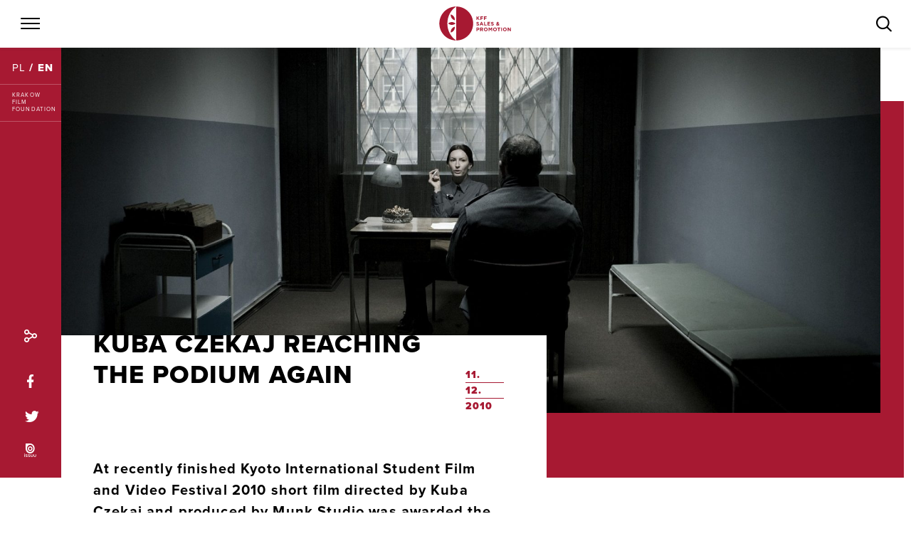

--- FILE ---
content_type: text/html; charset=UTF-8
request_url: https://sp.kff.com.pl/en/kuba-czekaj-reaching-the-podium-again/
body_size: 8627
content:

<!doctype html>
<!--[if lt IE 7]><html class="no-js ie ie6 lt-ie9 lt-ie8 lt-ie7" lang="en-US"> <![endif]-->
<!--[if IE 7]><html class="no-js ie ie7 lt-ie9 lt-ie8" lang="en-US"> <![endif]-->
<!--[if IE 8]><html class="no-js ie ie8 lt-ie9" lang="en-US"> <![endif]-->
<!--[if gt IE 8]><!--><html class="no-js" lang="en-US"> <!--<![endif]-->
<head>
    <meta charset="UTF-8" />
        <title> 
                            KUBA CZEKAJ REACHING THE PODIUM AGAIN - KFF Sales &amp; Promotion
                    </title>
    <meta name="description" content="KFF Sales &amp; Promotion">
    <meta http-equiv="Content-Type" content="text/html; charset=UTF-8" />
    <meta http-equiv="X-UA-Compatible" content="IE=edge">
    <meta name="viewport" content="width=device-width, initial-scale=1.0">
    <link rel="apple-touch-icon-precomposed" sizes="57x57" href="https://sp.kff.com.pl/wp-content/themes/kff-sales/favicons/apple-touch-icon-57x57.png" />
    <link rel="apple-touch-icon-precomposed" sizes="114x114" href="https://sp.kff.com.pl/wp-content/themes/kff-sales/favicons/apple-touch-icon-114x114.png" />
    <link rel="apple-touch-icon-precomposed" sizes="72x72" href="https://sp.kff.com.pl/wp-content/themes/kff-sales/favicons/apple-touch-icon-72x72.png" />
    <link rel="apple-touch-icon-precomposed" sizes="144x144" href="https://sp.kff.com.pl/wp-content/themes/kff-sales/favicons/apple-touch-icon-144x144.png" />
    <link rel="apple-touch-icon-precomposed" sizes="60x60" href="https://sp.kff.com.pl/wp-content/themes/kff-sales/favicons/apple-touch-icon-60x60.png" />
    <link rel="apple-touch-icon-precomposed" sizes="120x120" href="https://sp.kff.com.pl/wp-content/themes/kff-sales/favicons/apple-touch-icon-120x120.png" />
    <link rel="apple-touch-icon-precomposed" sizes="76x76" href="https://sp.kff.com.pl/wp-content/themes/kff-sales/favicons/apple-touch-icon-76x76.png" />
    <link rel="apple-touch-icon-precomposed" sizes="152x152" href="https://sp.kff.com.pl/wp-content/themes/kff-sales/favicons/apple-touch-icon-152x152.png" />
    <link rel="icon" type="image/png" href="https://sp.kff.com.pl/wp-content/themes/kff-sales/favicons/favicon-196x196.png" sizes="196x196" />
    <link rel="icon" type="image/png" href="https://sp.kff.com.pl/wp-content/themes/kff-sales/favicons/favicon-96x96.png" sizes="96x96" />
    <link rel="icon" type="image/png" href="https://sp.kff.com.pl/wp-content/themes/kff-sales/favicons/favicon-32x32.png" sizes="32x32" />
    <link rel="icon" type="image/png" href="https://sp.kff.com.pl/wp-content/themes/kff-sales/favicons/favicon-16x16.png" sizes="16x16" />
    <link rel="icon" type="image/png" href="https://sp.kff.com.pl/wp-content/themes/kff-sales/favicons/favicon-128.png" sizes="128x128" />
    <meta name="msapplication-TileColor" content="#a71932" />
    <meta name="msapplication-TileImage" content="https://sp.kff.com.pl/wp-content/themes/kff-sales/favicons/mstile-144x144.png" />
    <meta name="msapplication-square70x70logo" content="https://sp.kff.com.pl/wp-content/themes/kff-sales/favicons/mstile-70x70.png" />
    <meta name="msapplication-square150x150logo" content="https://sp.kff.com.pl/wp-content/themes/kff-sales/favicons/mstile-150x150.png" />
    <meta name="msapplication-wide310x150logo" content="https://sp.kff.com.pl/wp-content/themes/kff-sales/favicons/mstile-310x150.png" />
    <meta name="msapplication-square310x310logo" content="https://sp.kff.com.pl/wp-content/themes/kff-sales/favicons/mstile-310x310.png" /> 
        <script>
        var Hyphenopoly = {
        require: {
                            "en-us": "sophisticated"
                    },
        paths: {
            patterndir: "https://sp.kff.com.pl/wp-content/themes/kff-sales/src/node_modules/hyphenopoly/patterns/",
            maindir: "https://sp.kff.com.pl/wp-content/themes/kff-sales/src/node_modules/hyphenopoly/"
        },
        setup: {
            selectors: {
                ".hyphenate": {}
            }
        }
    };
    (function(d) {
        var config = {
        kitId: 'abm7djn',
        kitId: 'lui6cee',
        scriptTimeout: 3000,
        async: true
        },
        h=d.documentElement,t=setTimeout(function(){h.className=h.className.replace(/\bwf-loading\b/g,"")+" wf-inactive";},config.scriptTimeout),tk=d.createElement("script"),f=false,s=d.getElementsByTagName("script")[0],a;h.className+=" wf-loading";tk.src='https://use.typekit.net/'+config.kitId+'.js';tk.async=true;tk.onload=tk.onreadystatechange=function(){a=this.readyState;if(f||a&&a!="complete"&&a!="loaded")return;f=true;clearTimeout(t);try{Typekit.load(config)}catch(e){}};s.parentNode.insertBefore(tk,s)
    })(document);
    // Picture element HTML5 shiv
    document.createElement( "picture" );
    </script>
    <script src="/wp-content/themes/kff-sales/src/node_modules/hyphenopoly/Hyphenopoly_Loader.js"></script>
    <link rel='dns-prefetch' href='//s7.addthis.com' />
<link rel='dns-prefetch' href='//s.w.org' />
<link rel="alternate" type="application/rss+xml" title="KFF Sales &amp; Promotion &raquo; KUBA CZEKAJ REACHING THE PODIUM AGAIN Comments Feed" href="https://sp.kff.com.pl/en/kuba-czekaj-reaching-the-podium-again/feed/" />
		<script type="text/javascript">
			window._wpemojiSettings = {"baseUrl":"https:\/\/s.w.org\/images\/core\/emoji\/2.4\/72x72\/","ext":".png","svgUrl":"https:\/\/s.w.org\/images\/core\/emoji\/2.4\/svg\/","svgExt":".svg","source":{"concatemoji":"https:\/\/sp.kff.com.pl\/wp-includes\/js\/wp-emoji-release.min.js?ver=4.9.4"}};
			!function(a,b,c){function d(a,b){var c=String.fromCharCode;l.clearRect(0,0,k.width,k.height),l.fillText(c.apply(this,a),0,0);var d=k.toDataURL();l.clearRect(0,0,k.width,k.height),l.fillText(c.apply(this,b),0,0);var e=k.toDataURL();return d===e}function e(a){var b;if(!l||!l.fillText)return!1;switch(l.textBaseline="top",l.font="600 32px Arial",a){case"flag":return!(b=d([55356,56826,55356,56819],[55356,56826,8203,55356,56819]))&&(b=d([55356,57332,56128,56423,56128,56418,56128,56421,56128,56430,56128,56423,56128,56447],[55356,57332,8203,56128,56423,8203,56128,56418,8203,56128,56421,8203,56128,56430,8203,56128,56423,8203,56128,56447]),!b);case"emoji":return b=d([55357,56692,8205,9792,65039],[55357,56692,8203,9792,65039]),!b}return!1}function f(a){var c=b.createElement("script");c.src=a,c.defer=c.type="text/javascript",b.getElementsByTagName("head")[0].appendChild(c)}var g,h,i,j,k=b.createElement("canvas"),l=k.getContext&&k.getContext("2d");for(j=Array("flag","emoji"),c.supports={everything:!0,everythingExceptFlag:!0},i=0;i<j.length;i++)c.supports[j[i]]=e(j[i]),c.supports.everything=c.supports.everything&&c.supports[j[i]],"flag"!==j[i]&&(c.supports.everythingExceptFlag=c.supports.everythingExceptFlag&&c.supports[j[i]]);c.supports.everythingExceptFlag=c.supports.everythingExceptFlag&&!c.supports.flag,c.DOMReady=!1,c.readyCallback=function(){c.DOMReady=!0},c.supports.everything||(h=function(){c.readyCallback()},b.addEventListener?(b.addEventListener("DOMContentLoaded",h,!1),a.addEventListener("load",h,!1)):(a.attachEvent("onload",h),b.attachEvent("onreadystatechange",function(){"complete"===b.readyState&&c.readyCallback()})),g=c.source||{},g.concatemoji?f(g.concatemoji):g.wpemoji&&g.twemoji&&(f(g.twemoji),f(g.wpemoji)))}(window,document,window._wpemojiSettings);
		</script>
		<style type="text/css">
img.wp-smiley,
img.emoji {
	display: inline !important;
	border: none !important;
	box-shadow: none !important;
	height: 1em !important;
	width: 1em !important;
	margin: 0 .07em !important;
	vertical-align: -0.1em !important;
	background: none !important;
	padding: 0 !important;
}
</style>
<link rel='stylesheet' id='contact-form-7-css'  href='https://sp.kff.com.pl/wp-content/plugins/contact-form-7/includes/css/styles.css?ver=5.0.1' type='text/css' media='all' />
<link rel='stylesheet' id='sales_styles-css'  href='https://sp.kff.com.pl/wp-content/themes/kff-sales/dist/styles.css?ver=20211222' type='text/css' media='all' />
<script type='text/javascript' src='https://sp.kff.com.pl/wp-includes/js/jquery/jquery.js?ver=1.12.4'></script>
<script type='text/javascript' src='https://sp.kff.com.pl/wp-includes/js/jquery/jquery-migrate.min.js?ver=1.4.1'></script>
<link rel='https://api.w.org/' href='https://sp.kff.com.pl/wp-json/' />
<link rel="EditURI" type="application/rsd+xml" title="RSD" href="https://sp.kff.com.pl/xmlrpc.php?rsd" />
<link rel="wlwmanifest" type="application/wlwmanifest+xml" href="https://sp.kff.com.pl/wp-includes/wlwmanifest.xml" /> 
<link rel='prev' title='LITTLE BRIDE AWARDED IN MEXICO' href='https://sp.kff.com.pl/en/little-bride-awarded-in-mexico/' />
<link rel='next' title='POLISH ANIMATION AWARDED IN ALASKA' href='https://sp.kff.com.pl/en/polish-animation-awarded-in-alaska/' />
<meta name="generator" content="WordPress 4.9.4" />
<link rel="canonical" href="https://sp.kff.com.pl/en/kuba-czekaj-reaching-the-podium-again/" />
<link rel='shortlink' href='https://sp.kff.com.pl/?p=4666' />
<link rel="alternate" type="application/json+oembed" href="https://sp.kff.com.pl/wp-json/oembed/1.0/embed?url=https%3A%2F%2Fsp.kff.com.pl%2Fen%2Fkuba-czekaj-reaching-the-podium-again%2F" />
<link rel="alternate" type="text/xml+oembed" href="https://sp.kff.com.pl/wp-json/oembed/1.0/embed?url=https%3A%2F%2Fsp.kff.com.pl%2Fen%2Fkuba-czekaj-reaching-the-podium-again%2F&#038;format=xml" />
<link rel="alternate" href="https://sp.kff.com.pl/kuba-czekaj-ponownie-na-podium/" hreflang="pl" />
<link rel="alternate" href="https://sp.kff.com.pl/en/kuba-czekaj-reaching-the-podium-again/" hreflang="en" />

			</head>

	<body class="post-template-default single single-post postid-4666 single-format-standard" data-template="base.twig">
					<header class="header">

				<nav class="navbar fixed-top navbar-light bg-white">
					<button class="navbar-toggler position-relative collapsed" type="button" data-toggle="collapse" data-target="#TopNav" aria-controls="TopNav" aria-expanded="false" aria-label="Menu">
						<span class="navbar-toggler-icon"></span>
						<span class="icon-close d-none position-absolute"></span>
					</button>
											<a href="https://sp.kff.com.pl/en/" class="position-absolute d-none d-md-inline btn-home"><span class="icon-home"></span></a>
																<a class="navbar-brand" href="https://sp.kff.com.pl/en/" rel="home"><span class="sr-only">KFF Sales &amp; Promotion</span></a>
										<form id="SearchForm" method="get" action="https://sp.kff.com.pl/en/" class="d-none position-absolute">
						<input type="search" name="s" value="" id="SearchFormControl" class="form-control" placeholder="Search">
					</form>
					<button type="button" class="btn btn-search" id="SearchFormToggle" title="search">
						<span class="icon-search" aria-label="search"></span>
					</button>
				</nav>
					
			</header>
		
		<main role="main">

							<nav id="TopNav" class="top-nav collapse width position-fixed bg-primary" role="navigation">
						<ul class="menu">
			<li class=" menu-item menu-item-type-taxonomy menu-item-object-category current-post-ancestor current-menu-parent current-post-parent menu-item-4079">
							<a target="" href="https://sp.kff.com.pl/en/l/news/">News</a>
								</li>
			<li class=" menu-item menu-item-type-custom menu-item-object-custom menu-item-4080 menu-item-has-children">
							<a href="javascript:void(0)" class="collapsed" data-toggle="collapse" data-target="#SubMenu4080" aria-controls="SubMenu4080" aria-expanded="false" aria-label="Submenu">About Us</a>
							<ul class="sub-menu collapse width position-fixed bg-primary" id="SubMenu4080">
			<li class=" menu-item menu-item-type-post_type menu-item-object-page menu-item-4081">
							<a target="" href="https://sp.kff.com.pl/en/kff-sales-promotion/">KFF Sales &#038; Promotion</a>
								</li>
			<li class=" menu-item menu-item-type-post_type menu-item-object-page menu-item-4082">
							<a target="" href="https://sp.kff.com.pl/en/team/">Team</a>
								</li>
				<li class="position-absolute">
			<button class="btn btn-link" data-toggle="collapse" data-target="#SubMenu4080" aria-controls="SubMenu4080" aria-expanded="false" aria-label="Close">
				<i class="icon-close"></i>
			</button>
		</li>
		</ul>
		</li>
			<li class=" menu-item menu-item-type-post_type menu-item-object-page menu-item-4083">
							<a target="" href="https://sp.kff.com.pl/en/meet-us/">Meet Us</a>
								</li>
			<li class=" menu-item menu-item-type-post_type_archive menu-item-object-film menu-item-4084">
							<a target="" href="https://sp.kff.com.pl/en/films/">Film Catalogue</a>
								</li>
			<li class=" menu-item menu-item-type-post_type menu-item-object-page menu-item-4086">
							<a target="" href="https://sp.kff.com.pl/en/contact/">Contact</a>
								</li>
				<li class="d-sm-none">
			        <nav class="language">
                                            
                                    <a href="https://sp.kff.com.pl/kuba-czekaj-ponownie-na-podium/" aria-label="Polski">
                
                PL

                                    </a>
                
                             /                 
                
                EN

                
                    </nav>		</li>
		</ul>
				</nav>
			
							<aside role="navigation" class="aside position-absolute d-none d-sm-block redbar bg-primary">

					<div class="redbar__top">
						<div class="redbar__top__block">
							        <nav class="language">
                                            
                                    <a href="https://sp.kff.com.pl/kuba-czekaj-ponownie-na-podium/" aria-label="Polski">
                
                PL

                                    </a>
                
                             /                 
                
                EN

                
                    </nav>						</div>
						<a href="http://www.kff.com.pl" target="_blank" class="redbar__top__block xsmall lonely">
							<span class="d-xl-none">
																	KRAKOW<br>
									FILM<br>
									FOUNDATION
															</span>
							<img src="https://sp.kff.com.pl/wp-content/themes/kff-sales/dist/img/projekty/fundacja.svg"
								width="216" height="95"
								alt="Krakow Film Foundation"
								class="d-none d-xl-inline-block">
						</a>
											</div>
					<div class="redbar__bottom text-center">
						<nav class="d-xl-flex">
							<div class="d-block redbar__bottom__share">
								<a class="addthis_button"><i class="icon-share"></i></a>
							</div>
							<a href="https://www.facebook.com/kffsalespromotion" target="_blank" class="redbar__bottom__icon">
								<i class="icon-facebook"></i>
							</a>
							<a href="https://twitter.com/KFFsalesandprom" target="_blank" class="redbar__bottom__icon">
								<i class="icon-twitter"></i>
							</a>
							<a href="https://issuu.com/krakowfilmfoundation" target="_blank" class="redbar__bottom__icon">
								<i class="icon-issuu"></i>
							</a>
						</nav>
					</div>

				</aside>
			
				
				<section class="main-section">
					<div class="container main-container ">
													<article class="article post-type-post" id="post-4666" lang="en">
		<style scoped>
			#PostThumb {background-image:url(https://sp.kff.com.pl/wp-content/uploads/2010/12/ce840109628e270302e1c160152934f6-720x590-c-default.jpg)}
			@media (min-width: 768px) {
				#PostThumb {background-image:url(https://sp.kff.com.pl/wp-content/uploads/2010/12/ce840109628e270302e1c160152934f6-1364x688-c-default.jpg)}
			}
			@media (min-width: 1024px) and (max-height: 768px) {
				#PostThumb {background-image:url(https://sp.kff.com.pl/wp-content/uploads/2010/12/ce840109628e270302e1c160152934f6-1810x1026-c-default.jpg)}
			}
			@media (min-width: 1366px) {
				#PostThumb {background-image:url(https://sp.kff.com.pl/wp-content/uploads/2010/12/ce840109628e270302e1c160152934f6-1618x522-c-default.jpg)}
			}
		</style>
		<div class="row d-block ml-md-0">
			<div id="PostThumb"></div>
		</div>
				<section class="article__lead">
						<h1 class="article__lead__h1 text-uppercase hyphenate">KUBA CZEKAJ REACHING THE PODIUM AGAIN</h1>
							<time datetime="2010-12-11T08:20:00+00:00">
					<b>11.</b>
					<b>12.</b>
					<b>2010</b>
				</time>
										<div id="PostThumb__caption">
					
				</div>
										<p class="article__lead__excerpt hyphenate">
					At recently finished Kyoto International Student Film and Video Festival 2010 short film directed by Kuba Czekaj and produced by Munk Studio was awarded the Grand Prix of the festival.
				</p>
					</section>

								<section class="article__content text-justify hyphenate">
				<p><!--[if gte mso 9]><xml>
 <w:WordDocument>
  <w:View>Normal</w:View>
  <w:Zoom>0</w:Zoom>
  <w:TrackMoves/>
  <w:TrackFormatting/>
  <w:HyphenationZone>21</w:HyphenationZone>
  <w:PunctuationKerning/>
  <w:ValidateAgainstSchemas/>
  <w:SaveIfXMLInvalid>false</w:SaveIfXMLInvalid>
  <w:IgnoreMixedContent>false</w:IgnoreMixedContent>
  <w:AlwaysShowPlaceholderText>false</w:AlwaysShowPlaceholderText>
  <w:DoNotPromoteQF/>
  <w:LidThemeOther>PL</w:LidThemeOther>
  <w:LidThemeAsian>X-NONE</w:LidThemeAsian>
  <w:LidThemeComplexScript>X-NONE</w:LidThemeComplexScript>
  <w:Compatibility>
   <w:BreakWrappedTables/>
   <w:SnapToGridInCell/>
   <w:WrapTextWithPunct/>
   <w:UseAsianBreakRules/>
   <w:DontGrowAutofit/>
   <w:SplitPgBreakAndParaMark/>
   <w:DontVertAlignCellWithSp/>
   <w:DontBreakConstrainedForcedTables/>
   <w:DontVertAlignInTxbx/>
   <w:Word11KerningPairs/>
   <w:CachedColBalance/>
  </w:Compatibility>
  <w:BrowserLevel>MicrosoftInternetExplorer4</w:BrowserLevel>
  <m:mathPr>
   <m:mathFont m:val="Cambria Math"/>
   <m:brkBin m:val="before"/>
   <m:brkBinSub m:val="&#45;-"/>
   <m:smallFrac m:val="off"/>
   <m:dispDef/>
   <m:lMargin m:val="0"/>
   <m:rMargin m:val="0"/>
   <m:defJc m:val="centerGroup"/>
   <m:wrapIndent m:val="1440"/>
   <m:intLim m:val="subSup"/>
   <m:naryLim m:val="undOvr"/>
  </m:mathPr></w:WordDocument>
</xml><![endif]--><!--[if gte mso 9]><xml>
 <w:LatentStyles DefLockedState="false" DefUnhideWhenUsed="true"
  DefSemiHidden="true" DefQFormat="false" DefPriority="99"
  LatentStyleCount="267">
  <w:LsdException Locked="false" Priority="0" SemiHidden="false"
   UnhideWhenUsed="false" QFormat="true" Name="Normal"/>
  <w:LsdException Locked="false" Priority="9" SemiHidden="false"
   UnhideWhenUsed="false" QFormat="true" Name="heading 1"/>
  <w:LsdException Locked="false" Priority="0" QFormat="true" Name="heading 2"/>
  <w:LsdException Locked="false" Priority="9" QFormat="true" Name="heading 3"/>
  <w:LsdException Locked="false" Priority="9" QFormat="true" Name="heading 4"/>
  <w:LsdException Locked="false" Priority="9" QFormat="true" Name="heading 5"/>
  <w:LsdException Locked="false" Priority="9" QFormat="true" Name="heading 6"/>
  <w:LsdException Locked="false" Priority="9" QFormat="true" Name="heading 7"/>
  <w:LsdException Locked="false" Priority="9" QFormat="true" Name="heading 8"/>
  <w:LsdException Locked="false" Priority="9" QFormat="true" Name="heading 9"/>
  <w:LsdException Locked="false" Priority="39" Name="toc 1"/>
  <w:LsdException Locked="false" Priority="39" Name="toc 2"/>
  <w:LsdException Locked="false" Priority="39" Name="toc 3"/>
  <w:LsdException Locked="false" Priority="39" Name="toc 4"/>
  <w:LsdException Locked="false" Priority="39" Name="toc 5"/>
  <w:LsdException Locked="false" Priority="39" Name="toc 6"/>
  <w:LsdException Locked="false" Priority="39" Name="toc 7"/>
  <w:LsdException Locked="false" Priority="39" Name="toc 8"/>
  <w:LsdException Locked="false" Priority="39" Name="toc 9"/>
  <w:LsdException Locked="false" Priority="35" QFormat="true" Name="caption"/>
  <w:LsdException Locked="false" Priority="10" SemiHidden="false"
   UnhideWhenUsed="false" QFormat="true" Name="Title"/>
  <w:LsdException Locked="false" Priority="1" Name="Default Paragraph Font"/>
  <w:LsdException Locked="false" Priority="11" SemiHidden="false"
   UnhideWhenUsed="false" QFormat="true" Name="Subtitle"/>
  <w:LsdException Locked="false" Priority="0" Name="Hyperlink"/>
  <w:LsdException Locked="false" Priority="22" SemiHidden="false"
   UnhideWhenUsed="false" QFormat="true" Name="Strong"/>
  <w:LsdException Locked="false" Priority="20" SemiHidden="false"
   UnhideWhenUsed="false" QFormat="true" Name="Emphasis"/>
  <w:LsdException Locked="false" Priority="59" SemiHidden="false"
   UnhideWhenUsed="false" Name="Table Grid"/>
  <w:LsdException Locked="false" UnhideWhenUsed="false" Name="Placeholder Text"/>
  <w:LsdException Locked="false" Priority="1" SemiHidden="false"
   UnhideWhenUsed="false" QFormat="true" Name="No Spacing"/>
  <w:LsdException Locked="false" Priority="60" SemiHidden="false"
   UnhideWhenUsed="false" Name="Light Shading"/>
  <w:LsdException Locked="false" Priority="61" SemiHidden="false"
   UnhideWhenUsed="false" Name="Light List"/>
  <w:LsdException Locked="false" Priority="62" SemiHidden="false"
   UnhideWhenUsed="false" Name="Light Grid"/>
  <w:LsdException Locked="false" Priority="63" SemiHidden="false"
   UnhideWhenUsed="false" Name="Medium Shading 1"/>
  <w:LsdException Locked="false" Priority="64" SemiHidden="false"
   UnhideWhenUsed="false" Name="Medium Shading 2"/>
  <w:LsdException Locked="false" Priority="65" SemiHidden="false"
   UnhideWhenUsed="false" Name="Medium List 1"/>
  <w:LsdException Locked="false" Priority="66" SemiHidden="false"
   UnhideWhenUsed="false" Name="Medium List 2"/>
  <w:LsdException Locked="false" Priority="67" SemiHidden="false"
   UnhideWhenUsed="false" Name="Medium Grid 1"/>
  <w:LsdException Locked="false" Priority="68" SemiHidden="false"
   UnhideWhenUsed="false" Name="Medium Grid 2"/>
  <w:LsdException Locked="false" Priority="69" SemiHidden="false"
   UnhideWhenUsed="false" Name="Medium Grid 3"/>
  <w:LsdException Locked="false" Priority="70" SemiHidden="false"
   UnhideWhenUsed="false" Name="Dark List"/>
  <w:LsdException Locked="false" Priority="71" SemiHidden="false"
   UnhideWhenUsed="false" Name="Colorful Shading"/>
  <w:LsdException Locked="false" Priority="72" SemiHidden="false"
   UnhideWhenUsed="false" Name="Colorful List"/>
  <w:LsdException Locked="false" Priority="73" SemiHidden="false"
   UnhideWhenUsed="false" Name="Colorful Grid"/>
  <w:LsdException Locked="false" Priority="60" SemiHidden="false"
   UnhideWhenUsed="false" Name="Light Shading Accent 1"/>
  <w:LsdException Locked="false" Priority="61" SemiHidden="false"
   UnhideWhenUsed="false" Name="Light List Accent 1"/>
  <w:LsdException Locked="false" Priority="62" SemiHidden="false"
   UnhideWhenUsed="false" Name="Light Grid Accent 1"/>
  <w:LsdException Locked="false" Priority="63" SemiHidden="false"
   UnhideWhenUsed="false" Name="Medium Shading 1 Accent 1"/>
  <w:LsdException Locked="false" Priority="64" SemiHidden="false"
   UnhideWhenUsed="false" Name="Medium Shading 2 Accent 1"/>
  <w:LsdException Locked="false" Priority="65" SemiHidden="false"
   UnhideWhenUsed="false" Name="Medium List 1 Accent 1"/>
  <w:LsdException Locked="false" UnhideWhenUsed="false" Name="Revision"/>
  <w:LsdException Locked="false" Priority="34" SemiHidden="false"
   UnhideWhenUsed="false" QFormat="true" Name="List Paragraph"/>
  <w:LsdException Locked="false" Priority="29" SemiHidden="false"
   UnhideWhenUsed="false" QFormat="true" Name="Quote"/>
  <w:LsdException Locked="false" Priority="30" SemiHidden="false"
   UnhideWhenUsed="false" QFormat="true" Name="Intense Quote"/>
  <w:LsdException Locked="false" Priority="66" SemiHidden="false"
   UnhideWhenUsed="false" Name="Medium List 2 Accent 1"/>
  <w:LsdException Locked="false" Priority="67" SemiHidden="false"
   UnhideWhenUsed="false" Name="Medium Grid 1 Accent 1"/>
  <w:LsdException Locked="false" Priority="68" SemiHidden="false"
   UnhideWhenUsed="false" Name="Medium Grid 2 Accent 1"/>
  <w:LsdException Locked="false" Priority="69" SemiHidden="false"
   UnhideWhenUsed="false" Name="Medium Grid 3 Accent 1"/>
  <w:LsdException Locked="false" Priority="70" SemiHidden="false"
   UnhideWhenUsed="false" Name="Dark List Accent 1"/>
  <w:LsdException Locked="false" Priority="71" SemiHidden="false"
   UnhideWhenUsed="false" Name="Colorful Shading Accent 1"/>
  <w:LsdException Locked="false" Priority="72" SemiHidden="false"
   UnhideWhenUsed="false" Name="Colorful List Accent 1"/>
  <w:LsdException Locked="false" Priority="73" SemiHidden="false"
   UnhideWhenUsed="false" Name="Colorful Grid Accent 1"/>
  <w:LsdException Locked="false" Priority="60" SemiHidden="false"
   UnhideWhenUsed="false" Name="Light Shading Accent 2"/>
  <w:LsdException Locked="false" Priority="61" SemiHidden="false"
   UnhideWhenUsed="false" Name="Light List Accent 2"/>
  <w:LsdException Locked="false" Priority="62" SemiHidden="false"
   UnhideWhenUsed="false" Name="Light Grid Accent 2"/>
  <w:LsdException Locked="false" Priority="63" SemiHidden="false"
   UnhideWhenUsed="false" Name="Medium Shading 1 Accent 2"/>
  <w:LsdException Locked="false" Priority="64" SemiHidden="false"
   UnhideWhenUsed="false" Name="Medium Shading 2 Accent 2"/>
  <w:LsdException Locked="false" Priority="65" SemiHidden="false"
   UnhideWhenUsed="false" Name="Medium List 1 Accent 2"/>
  <w:LsdException Locked="false" Priority="66" SemiHidden="false"
   UnhideWhenUsed="false" Name="Medium List 2 Accent 2"/>
  <w:LsdException Locked="false" Priority="67" SemiHidden="false"
   UnhideWhenUsed="false" Name="Medium Grid 1 Accent 2"/>
  <w:LsdException Locked="false" Priority="68" SemiHidden="false"
   UnhideWhenUsed="false" Name="Medium Grid 2 Accent 2"/>
  <w:LsdException Locked="false" Priority="69" SemiHidden="false"
   UnhideWhenUsed="false" Name="Medium Grid 3 Accent 2"/>
  <w:LsdException Locked="false" Priority="70" SemiHidden="false"
   UnhideWhenUsed="false" Name="Dark List Accent 2"/>
  <w:LsdException Locked="false" Priority="71" SemiHidden="false"
   UnhideWhenUsed="false" Name="Colorful Shading Accent 2"/>
  <w:LsdException Locked="false" Priority="72" SemiHidden="false"
   UnhideWhenUsed="false" Name="Colorful List Accent 2"/>
  <w:LsdException Locked="false" Priority="73" SemiHidden="false"
   UnhideWhenUsed="false" Name="Colorful Grid Accent 2"/>
  <w:LsdException Locked="false" Priority="60" SemiHidden="false"
   UnhideWhenUsed="false" Name="Light Shading Accent 3"/>
  <w:LsdException Locked="false" Priority="61" SemiHidden="false"
   UnhideWhenUsed="false" Name="Light List Accent 3"/>
  <w:LsdException Locked="false" Priority="62" SemiHidden="false"
   UnhideWhenUsed="false" Name="Light Grid Accent 3"/>
  <w:LsdException Locked="false" Priority="63" SemiHidden="false"
   UnhideWhenUsed="false" Name="Medium Shading 1 Accent 3"/>
  <w:LsdException Locked="false" Priority="64" SemiHidden="false"
   UnhideWhenUsed="false" Name="Medium Shading 2 Accent 3"/>
  <w:LsdException Locked="false" Priority="65" SemiHidden="false"
   UnhideWhenUsed="false" Name="Medium List 1 Accent 3"/>
  <w:LsdException Locked="false" Priority="66" SemiHidden="false"
   UnhideWhenUsed="false" Name="Medium List 2 Accent 3"/>
  <w:LsdException Locked="false" Priority="67" SemiHidden="false"
   UnhideWhenUsed="false" Name="Medium Grid 1 Accent 3"/>
  <w:LsdException Locked="false" Priority="68" SemiHidden="false"
   UnhideWhenUsed="false" Name="Medium Grid 2 Accent 3"/>
  <w:LsdException Locked="false" Priority="69" SemiHidden="false"
   UnhideWhenUsed="false" Name="Medium Grid 3 Accent 3"/>
  <w:LsdException Locked="false" Priority="70" SemiHidden="false"
   UnhideWhenUsed="false" Name="Dark List Accent 3"/>
  <w:LsdException Locked="false" Priority="71" SemiHidden="false"
   UnhideWhenUsed="false" Name="Colorful Shading Accent 3"/>
  <w:LsdException Locked="false" Priority="72" SemiHidden="false"
   UnhideWhenUsed="false" Name="Colorful List Accent 3"/>
  <w:LsdException Locked="false" Priority="73" SemiHidden="false"
   UnhideWhenUsed="false" Name="Colorful Grid Accent 3"/>
  <w:LsdException Locked="false" Priority="60" SemiHidden="false"
   UnhideWhenUsed="false" Name="Light Shading Accent 4"/>
  <w:LsdException Locked="false" Priority="61" SemiHidden="false"
   UnhideWhenUsed="false" Name="Light List Accent 4"/>
  <w:LsdException Locked="false" Priority="62" SemiHidden="false"
   UnhideWhenUsed="false" Name="Light Grid Accent 4"/>
  <w:LsdException Locked="false" Priority="63" SemiHidden="false"
   UnhideWhenUsed="false" Name="Medium Shading 1 Accent 4"/>
  <w:LsdException Locked="false" Priority="64" SemiHidden="false"
   UnhideWhenUsed="false" Name="Medium Shading 2 Accent 4"/>
  <w:LsdException Locked="false" Priority="65" SemiHidden="false"
   UnhideWhenUsed="false" Name="Medium List 1 Accent 4"/>
  <w:LsdException Locked="false" Priority="66" SemiHidden="false"
   UnhideWhenUsed="false" Name="Medium List 2 Accent 4"/>
  <w:LsdException Locked="false" Priority="67" SemiHidden="false"
   UnhideWhenUsed="false" Name="Medium Grid 1 Accent 4"/>
  <w:LsdException Locked="false" Priority="68" SemiHidden="false"
   UnhideWhenUsed="false" Name="Medium Grid 2 Accent 4"/>
  <w:LsdException Locked="false" Priority="69" SemiHidden="false"
   UnhideWhenUsed="false" Name="Medium Grid 3 Accent 4"/>
  <w:LsdException Locked="false" Priority="70" SemiHidden="false"
   UnhideWhenUsed="false" Name="Dark List Accent 4"/>
  <w:LsdException Locked="false" Priority="71" SemiHidden="false"
   UnhideWhenUsed="false" Name="Colorful Shading Accent 4"/>
  <w:LsdException Locked="false" Priority="72" SemiHidden="false"
   UnhideWhenUsed="false" Name="Colorful List Accent 4"/>
  <w:LsdException Locked="false" Priority="73" SemiHidden="false"
   UnhideWhenUsed="false" Name="Colorful Grid Accent 4"/>
  <w:LsdException Locked="false" Priority="60" SemiHidden="false"
   UnhideWhenUsed="false" Name="Light Shading Accent 5"/>
  <w:LsdException Locked="false" Priority="61" SemiHidden="false"
   UnhideWhenUsed="false" Name="Light List Accent 5"/>
  <w:LsdException Locked="false" Priority="62" SemiHidden="false"
   UnhideWhenUsed="false" Name="Light Grid Accent 5"/>
  <w:LsdException Locked="false" Priority="63" SemiHidden="false"
   UnhideWhenUsed="false" Name="Medium Shading 1 Accent 5"/>
  <w:LsdException Locked="false" Priority="64" SemiHidden="false"
   UnhideWhenUsed="false" Name="Medium Shading 2 Accent 5"/>
  <w:LsdException Locked="false" Priority="65" SemiHidden="false"
   UnhideWhenUsed="false" Name="Medium List 1 Accent 5"/>
  <w:LsdException Locked="false" Priority="66" SemiHidden="false"
   UnhideWhenUsed="false" Name="Medium List 2 Accent 5"/>
  <w:LsdException Locked="false" Priority="67" SemiHidden="false"
   UnhideWhenUsed="false" Name="Medium Grid 1 Accent 5"/>
  <w:LsdException Locked="false" Priority="68" SemiHidden="false"
   UnhideWhenUsed="false" Name="Medium Grid 2 Accent 5"/>
  <w:LsdException Locked="false" Priority="69" SemiHidden="false"
   UnhideWhenUsed="false" Name="Medium Grid 3 Accent 5"/>
  <w:LsdException Locked="false" Priority="70" SemiHidden="false"
   UnhideWhenUsed="false" Name="Dark List Accent 5"/>
  <w:LsdException Locked="false" Priority="71" SemiHidden="false"
   UnhideWhenUsed="false" Name="Colorful Shading Accent 5"/>
  <w:LsdException Locked="false" Priority="72" SemiHidden="false"
   UnhideWhenUsed="false" Name="Colorful List Accent 5"/>
  <w:LsdException Locked="false" Priority="73" SemiHidden="false"
   UnhideWhenUsed="false" Name="Colorful Grid Accent 5"/>
  <w:LsdException Locked="false" Priority="60" SemiHidden="false"
   UnhideWhenUsed="false" Name="Light Shading Accent 6"/>
  <w:LsdException Locked="false" Priority="61" SemiHidden="false"
   UnhideWhenUsed="false" Name="Light List Accent 6"/>
  <w:LsdException Locked="false" Priority="62" SemiHidden="false"
   UnhideWhenUsed="false" Name="Light Grid Accent 6"/>
  <w:LsdException Locked="false" Priority="63" SemiHidden="false"
   UnhideWhenUsed="false" Name="Medium Shading 1 Accent 6"/>
  <w:LsdException Locked="false" Priority="64" SemiHidden="false"
   UnhideWhenUsed="false" Name="Medium Shading 2 Accent 6"/>
  <w:LsdException Locked="false" Priority="65" SemiHidden="false"
   UnhideWhenUsed="false" Name="Medium List 1 Accent 6"/>
  <w:LsdException Locked="false" Priority="66" SemiHidden="false"
   UnhideWhenUsed="false" Name="Medium List 2 Accent 6"/>
  <w:LsdException Locked="false" Priority="67" SemiHidden="false"
   UnhideWhenUsed="false" Name="Medium Grid 1 Accent 6"/>
  <w:LsdException Locked="false" Priority="68" SemiHidden="false"
   UnhideWhenUsed="false" Name="Medium Grid 2 Accent 6"/>
  <w:LsdException Locked="false" Priority="69" SemiHidden="false"
   UnhideWhenUsed="false" Name="Medium Grid 3 Accent 6"/>
  <w:LsdException Locked="false" Priority="70" SemiHidden="false"
   UnhideWhenUsed="false" Name="Dark List Accent 6"/>
  <w:LsdException Locked="false" Priority="71" SemiHidden="false"
   UnhideWhenUsed="false" Name="Colorful Shading Accent 6"/>
  <w:LsdException Locked="false" Priority="72" SemiHidden="false"
   UnhideWhenUsed="false" Name="Colorful List Accent 6"/>
  <w:LsdException Locked="false" Priority="73" SemiHidden="false"
   UnhideWhenUsed="false" Name="Colorful Grid Accent 6"/>
  <w:LsdException Locked="false" Priority="19" SemiHidden="false"
   UnhideWhenUsed="false" QFormat="true" Name="Subtle Emphasis"/>
  <w:LsdException Locked="false" Priority="21" SemiHidden="false"
   UnhideWhenUsed="false" QFormat="true" Name="Intense Emphasis"/>
  <w:LsdException Locked="false" Priority="31" SemiHidden="false"
   UnhideWhenUsed="false" QFormat="true" Name="Subtle Reference"/>
  <w:LsdException Locked="false" Priority="32" SemiHidden="false"
   UnhideWhenUsed="false" QFormat="true" Name="Intense Reference"/>
  <w:LsdException Locked="false" Priority="33" SemiHidden="false"
   UnhideWhenUsed="false" QFormat="true" Name="Book Title"/>
  <w:LsdException Locked="false" Priority="37" Name="Bibliography"/>
  <w:LsdException Locked="false" Priority="39" QFormat="true" Name="TOC Heading"/>
 </w:LatentStyles>
</xml><![endif]--><!--[if gte mso 10]>


<style>
 /* Style Definitions */
 table.MsoNormalTable
	{mso-style-name:Standardowy;
	mso-tstyle-rowband-size:0;
	mso-tstyle-colband-size:0;
	mso-style-noshow:yes;
	mso-style-priority:99;
	mso-style-qformat:yes;
	mso-style-parent:"";
	mso-padding-alt:0cm 5.4pt 0cm 5.4pt;
	mso-para-margin:0cm;
	mso-para-margin-bottom:.0001pt;
	mso-pagination:widow-orphan;
	font-size:11.0pt;
	font-family:"Calibri","sans-serif";
	mso-ascii-font-family:Calibri;
	mso-ascii-theme-font:minor-latin;
	mso-fareast-font-family:"Times New Roman";
	mso-fareast-theme-font:minor-fareast;
	mso-hansi-font-family:Calibri;
	mso-hansi-theme-font:minor-latin;
	mso-bidi-font-family:"Times New Roman";
	mso-bidi-theme-font:minor-bidi;}
</style>


<![endif]--></p>
<h2><span style="font-size: 12pt; font-weight: normal;">Kyoto International Student Film and Video Festival is one of the biggest film events in Japan devoted to short films produced by film schools. What is also interesting, the festiwal is organized by students aiming not only at promotion but also at creating a board for exchanging ideas and experiences.</span></p>
<p><span style="font-size: 12pt; font-weight: normal;">This year&rsquo;s edition of Kyoto International Student Film and Video Festival was held between 27th November and 4th December. Polish young director &ndash; <a href="http://www.polishshorts.pl/en/director/1395/kuba_czekaj/">Kuba Czekaj</a> &ndash; became one of the festival&rsquo;s laureates receiving Grand Prix for his fiction film &bdquo;<a href="http://www.polishshorts.pl/en/film_catalogue/fiction/739/ciemnego-pokoju-nie-trzeba-sie-bac/">Don&rsquo;t be afraid of the dark room</a>&rdquo;. </span></p>
<p><span style="font-size: 12pt; font-weight: normal;">This is another award for this film produced by Munk Studio within the frame of &bdquo;30 minutes&rdquo; programme. &bdquo;Don&rsquo;t be afraid of the dark room&rdquo; has been awarded this year at: First Step Film Festival in Tirana (Best Short Film), International Meetings of Cinema, TV &amp; Video Avanca Film Festival in Portugal</span><span style="font-size: 12pt; font-weight: normal;"> (</span><span style="font-size: 12pt; font-weight: normal;">Best Short Film), International Short Film Festival Shqip Film Fest in Kosovo (Grand Prix) and Canada International Film Festival (Special Jury Mention). Kuba Czekaj is also a laureate of the prestigious award handed by Third programme of Polish Radio, Silver Hobby Horse at 50th Krakow Film Festival and Grand Prix of the Polish Young Cinema competition at 34th Polish Film Festival in Gdynia.</p>
<p></span><span lang="EN-GB" style="">&ldquo;Don&rsquo;t be afraid of the dark room&rdquo; is a story of an endless love of an eleven-year-old girl, Łata, to her father. Łata is preparing a song for a school play, organised to celebrate the forthcoming Father&#8217;s Day. It makes the girl look more closely at her father than usual. In an attempt to describe her feelings as best as she can, she slowly begins to uncover his hidden secrets&#8230;</span></p>
<p><span style="font-size: 12pt;">More information can be found at:</span><a href="http://www.kisfvf.com/" target="_blank"><b style=""></p>
<p>www.kisfvf.com</b></a><span style="font-size: 12pt; font-family: &quot;Times New Roman&quot;,&quot;serif&quot;;"><b style=""><a href="http://www.studiomunka.pl/" target="_blank"><br />
www.studiomunka.pl</a></b></span></h2>

			</section>
		
					<nav class="article__social text-right">
				<div class="addthis_inline_share_toolbox"></div>
			</nav>
		
	</article>

				<aside class="sidebar">
					</aside>
		
			<nav class="siblings-nav d-sm-flex">
							<a class="d-block text-right" href="https://sp.kff.com.pl/en/little-bride-awarded-in-mexico/">
					<strong class="d-block font-700">Previous</strong>
					<span class="d-flex">
						<span class="arrow"><svg xmlns="http://www.w3.org/2000/svg" xmlns:xlink="http://www.w3.org/1999/xlink" viewBox="0 0 86.7 20"><style>.st0{clip-path:url(#SVGID_2_);fill:#A71932;}</style><g><g><defs><path id="SVGID_11_" d="M0 0h86.7v20H0z"/></defs><clipPath id="SVGID_12_"><use xlink:href="#SVGID_11_" overflow="visible"/></clipPath><path class="st0" d="M77.8.3c-.4-.4-1-.4-1.4 0s-.4 1 0 1.4l6.4 6.4c.3.4.1.9-.3.9H1c-.6 0-1 .5-1 1 0 .6.4 1 1 1h81.5c.4 0 .7.5.4.9l-6.5 6.5c-.4.4-.4 1 0 1.4s1 .4 1.4 0l8.3-8.3c.8-.8.8-2 0-2.8-.2-.3-8.5-8.6-8.3-8.4"/></g></g></svg></span>
						<em class="font-800">LITTLE BRIDE AWARDED IN MEXICO</em>
					</span>
				</a>
										<a class="d-block" href="https://sp.kff.com.pl/en/polish-animation-awarded-in-alaska/">
					<strong class="d-block font-700">Next</strong>
					<span class="d-flex">
						<em class="font-800">POLISH ANIMATION AWARDED IN ALASKA</em>
						<span class="arrow"><svg xmlns="http://www.w3.org/2000/svg" xmlns:xlink="http://www.w3.org/1999/xlink" viewBox="0 0 86.7 20"><style>.st0{clip-path:url(#SVGID_2_);fill:#A71932;}</style><g><g><defs><path id="SVGID_11_" d="M0 0h86.7v20H0z"/></defs><clipPath id="SVGID_12_"><use xlink:href="#SVGID_11_" overflow="visible"/></clipPath><path class="st0" d="M77.8.3c-.4-.4-1-.4-1.4 0s-.4 1 0 1.4l6.4 6.4c.3.4.1.9-.3.9H1c-.6 0-1 .5-1 1 0 .6.4 1 1 1h81.5c.4 0 .7.5.4.9l-6.5 6.5c-.4.4-.4 1 0 1.4s1 .4 1.4 0l8.3-8.3c.8-.8.8-2 0-2.8-.2-.3-8.5-8.6-8.3-8.4"/></g></g></svg></span>
					</span>
				</a>
					</nav>
	
	
					</div>
				</section>
			
			
		</main>

					<footer id="footer">
				<nav class="back-to-top position-fixed d-none d-xl-block">
    <button onclick="backToTop()" class="btn btn-link">
        <span><i class="icon-ffwd"></i></span>
        <b>go up</b>
    </button>
</nav>

<div class="bg-primary">
    <div class="container">

        <nav class="social d-flex justify-content-between">
            <a target="_blank" href="https://www.facebook.com/kffsalespromotion/" class="social__icon social__icon--facebook" aria-label="facebook"><span class="icon-facebook"></span></a>
            <a target="_blank" href="https://twitter.com/kffsalesandprom" class="social__icon social__icon--twitter" aria-label="twitter"><span class="icon-twitter"></span></a>
            <a target="_blank" href="https://issuu.com/krakowfilmfoundation" class="social__icon social__icon--issuu" aria-label="issuu"><span class="icon-issuu"></span></a>
            <a target="_blank" href="mailto:info@kff.com.pl" class="social__icon social__icon--mail" aria-label="email"><span class="icon-mail"></span></a>
        </nav>


        <div class="d-sm-flex">

            <div class="lang-address">

                        <nav class="language">
                                            
                                    <a href="https://sp.kff.com.pl/kuba-czekaj-ponownie-na-podium/" aria-label="Polski">
                
                PL

                                    </a>
                
                             /                 
                
                EN

                
                    </nav>
                <div class="address-data">
                    <p>
                        <strong>Krakow Film Foundation<br>
                        KFF Sales &amp; Promotion</strong>
                    </p>
                    <p>
                        Basztowa 15/8<br>
                        31-143, Kraków<br>
                        Tel. +48 12 294 69 45<br>
                        info@kff.com.pl
                    </p>
                </div>

            </div>

            <div class="newsletter">
                <div class="newsletter__content">
                    <strong class="d-block">NEWSLETTER</strong>
                    <form action="https://app.freshmail.com/pl/actions/subscribe/" method="post" target="_blank">
                        <input type="hidden" name="subscribers_list_hash" value="t4e33sfof2">
                        <input type="text" name="freshmail_custom_field[name]" placeholder="Your name" class="form-control">
                        <div class="input-group">
                            <input type="email" name="freshmail_email" placeholder="E-mail" class="form-control">
                            <div class="input-group-append">
                                <input type="submit" class="btn" value="send">
                            </div>
                        </div>
                        <div class="form-check position-absolute bg-primary" id="FreshmailConsent">
                            <input type="checkbox" name="consent" class="form-check-input" id="freshmail_consent" required>
                            <label class="form-check-label" for="freshmail_consent">
                                I express my consent to the processing of my contact data by the Krakow Film Foundation with its registered office in Krakow (30-364), u. Pychowicka 7, in order to receive its newsletter. The data will be processed for the period until your consent to the delivery of the newsletter is withdrawn or the newsletter is discontinued by the controller. I confirm at the same time that I was instructed about my right to: demand access to my data, correct it, remove it or limit its processing, file a complaint, transfer data, withdraw my consent and file a complaint to the supervisory authority. My consent is voluntary, but its refusal will make it impossible for me to receive the newsletter.
                            </label>
                        </div>
                    </form>
                </div>
            </div>

            <div class="footer-menu text-uppercase">
                <nav id="BottomNav" class="bottom-nav" role="navigation">
                    	<ul class="menu">
			<li class=" menu-item menu-item-type-taxonomy menu-item-object-category current-post-ancestor current-menu-parent current-post-parent menu-item-4079">
							<a target="" href="https://sp.kff.com.pl/en/l/news/">News</a>
								</li>
			<li class=" menu-item menu-item-type-custom menu-item-object-custom menu-item-4080 menu-item-has-children">
							<a target="" href="#">About Us</a>
							<ul class="sub-menu">
			<li class=" menu-item menu-item-type-post_type menu-item-object-page menu-item-4081">
							<a target="" href="https://sp.kff.com.pl/en/kff-sales-promotion/">KFF Sales &#038; Promotion</a>
								</li>
			<li class=" menu-item menu-item-type-post_type menu-item-object-page menu-item-4082">
							<a target="" href="https://sp.kff.com.pl/en/team/">Team</a>
								</li>
			</ul>
		</li>
			<li class=" menu-item menu-item-type-post_type menu-item-object-page menu-item-4083">
							<a target="" href="https://sp.kff.com.pl/en/meet-us/">Meet Us</a>
								</li>
			<li class=" menu-item menu-item-type-post_type_archive menu-item-object-film menu-item-4084">
							<a target="" href="https://sp.kff.com.pl/en/films/">Film Catalogue</a>
								</li>
			<li class=" menu-item menu-item-type-post_type menu-item-object-page menu-item-4086">
							<a target="" href="https://sp.kff.com.pl/en/contact/">Contact</a>
								</li>
			</ul>
                </nav><!-- #nav -->
                            </div>

        </div>
  
    </div>
</div>


<div class="bg-white">
    <div class="container">
        <strong class="d-block">PARTNERS</strong>
        <ul class="logos logos--secondary">
                                    <li class="logo-cyberfolks">
                <a href="https://www.cyberfolks.pl" target="_blank">
                    <img src="https://sp.kff.com.pl/wp-content/themes/kff-sales/dist/img/partnerzy/cyberfolks.svg" width="253" height="37.7" alt="cyber_Folks (tm)">
                </a>
            </li>
        </ul>
    </div>
</div>			</footer>
			<script type='text/javascript'>
/* <![CDATA[ */
var wpcf7 = {"apiSettings":{"root":"https:\/\/sp.kff.com.pl\/wp-json\/contact-form-7\/v1","namespace":"contact-form-7\/v1"},"recaptcha":{"messages":{"empty":"Please verify that you are not a robot."}}};
/* ]]> */
</script>
<script type='text/javascript' src='https://sp.kff.com.pl/wp-content/plugins/contact-form-7/includes/js/scripts.js?ver=5.0.1'></script>
<script type='text/javascript' src='https://sp.kff.com.pl/wp-content/themes/kff-sales/dist/vendor.min.js?ver=20180625'></script>
<script type='text/javascript' src='https://sp.kff.com.pl/wp-content/themes/kff-sales/dist/js/functions.js?ver=20200424'></script>
<script type='text/javascript' src='//s7.addthis.com/js/300/addthis_widget.js#pubid=ra-5a91592c9b83a535'></script>
<script type='text/javascript' src='https://sp.kff.com.pl/wp-includes/js/wp-embed.min.js?ver=4.9.4'></script>

			</body>
</html>

--- FILE ---
content_type: text/css
request_url: https://sp.kff.com.pl/wp-content/themes/kff-sales/dist/styles.css?ver=20211222
body_size: 45943
content:
@charset "UTF-8";
/*!
 * Ladda
 * http://lab.hakim.se/ladda
 * MIT licensed
 *
 * Copyright (C) 2016 Hakim El Hattab, http://hakim.se
 */
/*************************************
 * CONFIG
 */
/*************************************
 * MIXINS
 */
/*************************************
 * BUTTON BASE
 */
.ladda-button {
  position: relative; }

/* Spinner animation */
.ladda-button .ladda-spinner {
  position: absolute;
  z-index: 2;
  display: inline-block;
  width: 32px;
  top: 50%;
  margin-top: 0;
  opacity: 0;
  pointer-events: none; }

/* Button label */
.ladda-button .ladda-label {
  position: relative;
  z-index: 3; }

/* Progress bar */
.ladda-button .ladda-progress {
  position: absolute;
  width: 0;
  height: 100%;
  left: 0;
  top: 0;
  background: rgba(0, 0, 0, 0.2);
  display: none;
  -webkit-transition: 0.1s linear all !important;
  transition: 0.1s linear all !important; }

.ladda-button[data-loading] .ladda-progress {
  display: block; }

/*************************************
 * EASING
 */
.ladda-button,
.ladda-button .ladda-spinner,
.ladda-button .ladda-label {
  -webkit-transition: 0.3s cubic-bezier(0.175, 0.885, 0.32, 1.275) all !important;
  transition: 0.3s cubic-bezier(0.175, 0.885, 0.32, 1.275) all !important; }

.ladda-button[data-style=zoom-in],
.ladda-button[data-style=zoom-in] .ladda-spinner,
.ladda-button[data-style=zoom-in] .ladda-label,
.ladda-button[data-style=zoom-out],
.ladda-button[data-style=zoom-out] .ladda-spinner,
.ladda-button[data-style=zoom-out] .ladda-label {
  -webkit-transition: 0.3s ease all !important;
  transition: 0.3s ease all !important; }

/*************************************
 * EXPAND RIGHT
 */
.ladda-button[data-style=expand-right] .ladda-spinner {
  right: -6px; }

.ladda-button[data-style=expand-right][data-size="s"] .ladda-spinner,
.ladda-button[data-style=expand-right][data-size="xs"] .ladda-spinner {
  right: -12px; }

.ladda-button[data-style=expand-right][data-loading] {
  padding-right: 56px; }
  .ladda-button[data-style=expand-right][data-loading] .ladda-spinner {
    opacity: 1; }
  .ladda-button[data-style=expand-right][data-loading][data-size="s"], .ladda-button[data-style=expand-right][data-loading][data-size="xs"] {
    padding-right: 40px; }

/*************************************
 * EXPAND LEFT
 */
.ladda-button[data-style=expand-left] .ladda-spinner {
  left: 26px; }

.ladda-button[data-style=expand-left][data-size="s"] .ladda-spinner,
.ladda-button[data-style=expand-left][data-size="xs"] .ladda-spinner {
  left: 4px; }

.ladda-button[data-style=expand-left][data-loading] {
  padding-left: 56px; }
  .ladda-button[data-style=expand-left][data-loading] .ladda-spinner {
    opacity: 1; }
  .ladda-button[data-style=expand-left][data-loading][data-size="s"], .ladda-button[data-style=expand-left][data-loading][data-size="xs"] {
    padding-left: 40px; }

/*************************************
 * EXPAND UP
 */
.ladda-button[data-style=expand-up] {
  overflow: hidden; }
  .ladda-button[data-style=expand-up] .ladda-spinner {
    top: -32px;
    left: 50%;
    margin-left: 0; }
  .ladda-button[data-style=expand-up][data-loading] {
    padding-top: 54px; }
    .ladda-button[data-style=expand-up][data-loading] .ladda-spinner {
      opacity: 1;
      top: 26px;
      margin-top: 0; }
    .ladda-button[data-style=expand-up][data-loading][data-size="s"], .ladda-button[data-style=expand-up][data-loading][data-size="xs"] {
      padding-top: 32px; }
      .ladda-button[data-style=expand-up][data-loading][data-size="s"] .ladda-spinner, .ladda-button[data-style=expand-up][data-loading][data-size="xs"] .ladda-spinner {
        top: 4px; }

/*************************************
 * EXPAND DOWN
 */
.ladda-button[data-style=expand-down] {
  overflow: hidden; }
  .ladda-button[data-style=expand-down] .ladda-spinner {
    top: 62px;
    left: 50%;
    margin-left: 0; }
  .ladda-button[data-style=expand-down][data-size="s"] .ladda-spinner,
  .ladda-button[data-style=expand-down][data-size="xs"] .ladda-spinner {
    top: 40px; }
  .ladda-button[data-style=expand-down][data-loading] {
    padding-bottom: 54px; }
    .ladda-button[data-style=expand-down][data-loading] .ladda-spinner {
      opacity: 1; }
    .ladda-button[data-style=expand-down][data-loading][data-size="s"], .ladda-button[data-style=expand-down][data-loading][data-size="xs"] {
      padding-bottom: 32px; }

/*************************************
 * SLIDE LEFT
 */
.ladda-button[data-style=slide-left] {
  overflow: hidden; }
  .ladda-button[data-style=slide-left] .ladda-label {
    position: relative; }
  .ladda-button[data-style=slide-left] .ladda-spinner {
    left: 100%;
    margin-left: 0; }
  .ladda-button[data-style=slide-left][data-loading] .ladda-label {
    opacity: 0;
    left: -100%; }
  .ladda-button[data-style=slide-left][data-loading] .ladda-spinner {
    opacity: 1;
    left: 50%; }

/*************************************
 * SLIDE RIGHT
 */
.ladda-button[data-style=slide-right] {
  overflow: hidden; }
  .ladda-button[data-style=slide-right] .ladda-label {
    position: relative; }
  .ladda-button[data-style=slide-right] .ladda-spinner {
    right: 100%;
    margin-left: 0;
    left: 16px; }
    [dir="rtl"] .ladda-button[data-style=slide-right] .ladda-spinner {
      right: auto; }
  .ladda-button[data-style=slide-right][data-loading] .ladda-label {
    opacity: 0;
    left: 100%; }
  .ladda-button[data-style=slide-right][data-loading] .ladda-spinner {
    opacity: 1;
    left: 50%; }

/*************************************
 * SLIDE UP
 */
.ladda-button[data-style=slide-up] {
  overflow: hidden; }
  .ladda-button[data-style=slide-up] .ladda-label {
    position: relative; }
  .ladda-button[data-style=slide-up] .ladda-spinner {
    left: 50%;
    margin-left: 0;
    margin-top: 1em; }
  .ladda-button[data-style=slide-up][data-loading] .ladda-label {
    opacity: 0;
    top: -1em; }
  .ladda-button[data-style=slide-up][data-loading] .ladda-spinner {
    opacity: 1;
    margin-top: 0; }

/*************************************
 * SLIDE DOWN
 */
.ladda-button[data-style=slide-down] {
  overflow: hidden; }
  .ladda-button[data-style=slide-down] .ladda-label {
    position: relative; }
  .ladda-button[data-style=slide-down] .ladda-spinner {
    left: 50%;
    margin-left: 0;
    margin-top: -2em; }
  .ladda-button[data-style=slide-down][data-loading] .ladda-label {
    opacity: 0;
    top: 1em; }
  .ladda-button[data-style=slide-down][data-loading] .ladda-spinner {
    opacity: 1;
    margin-top: 0; }

/*************************************
 * ZOOM-OUT
 */
.ladda-button[data-style=zoom-out] {
  overflow: hidden; }

.ladda-button[data-style=zoom-out] .ladda-spinner {
  left: 50%;
  margin-left: 32px;
  -webkit-transform: scale(2.5);
  transform: scale(2.5); }

.ladda-button[data-style=zoom-out] .ladda-label {
  position: relative;
  display: inline-block; }

.ladda-button[data-style=zoom-out][data-loading] .ladda-label {
  opacity: 0;
  -webkit-transform: scale(0.5);
  transform: scale(0.5); }

.ladda-button[data-style=zoom-out][data-loading] .ladda-spinner {
  opacity: 1;
  margin-left: 0;
  -webkit-transform: none;
  transform: none; }

/*************************************
 * ZOOM-IN
 */
.ladda-button[data-style=zoom-in] {
  overflow: hidden; }

.ladda-button[data-style=zoom-in] .ladda-spinner {
  left: 50%;
  margin-left: -16px;
  -webkit-transform: scale(0.2);
  transform: scale(0.2); }

.ladda-button[data-style=zoom-in] .ladda-label {
  position: relative;
  display: inline-block; }

.ladda-button[data-style=zoom-in][data-loading] .ladda-label {
  opacity: 0;
  -webkit-transform: scale(2.2);
  transform: scale(2.2); }

.ladda-button[data-style=zoom-in][data-loading] .ladda-spinner {
  opacity: 1;
  margin-left: 0;
  -webkit-transform: none;
  transform: none; }

/*************************************
 * CONTRACT
 */
.ladda-button[data-style=contract] {
  overflow: hidden;
  width: 100px; }

.ladda-button[data-style=contract] .ladda-spinner {
  left: 50%;
  margin-left: 0; }

.ladda-button[data-style=contract][data-loading] {
  border-radius: 50%;
  width: 52px; }

.ladda-button[data-style=contract][data-loading] .ladda-label {
  opacity: 0; }

.ladda-button[data-style=contract][data-loading] .ladda-spinner {
  opacity: 1; }

/*************************************
 * OVERLAY
 */
.ladda-button[data-style=contract-overlay] {
  overflow: hidden;
  width: 100px;
  -webkit-box-shadow: 0px 0px 0px 2000px rgba(0, 0, 0, 0);
          box-shadow: 0px 0px 0px 2000px rgba(0, 0, 0, 0); }

.ladda-button[data-style=contract-overlay] .ladda-spinner {
  left: 50%;
  margin-left: 0; }

.ladda-button[data-style=contract-overlay][data-loading] {
  border-radius: 50%;
  width: 52px;
  /*outline: 10000px solid rgba( 0, 0, 0, 0.5 );*/
  -webkit-box-shadow: 0px 0px 0px 2000px rgba(0, 0, 0, 0.8);
          box-shadow: 0px 0px 0px 2000px rgba(0, 0, 0, 0.8); }

.ladda-button[data-style=contract-overlay][data-loading] .ladda-label {
  opacity: 0; }

.ladda-button[data-style=contract-overlay][data-loading] .ladda-spinner {
  opacity: 1; }

[dir="rtl"] .ladda-spinner > div {
  left: 25% !important; }

/*!
 * Bootstrap v4.0.0-beta.3 (https://getbootstrap.com)
 * Copyright 2011-2017 The Bootstrap Authors
 * Copyright 2011-2017 Twitter, Inc.
 * Licensed under MIT (https://github.com/twbs/bootstrap/blob/master/LICENSE)
 */
:root {
  --blue: #007bff;
  --indigo: #6610f2;
  --purple: #6f42c1;
  --pink: #e83e8c;
  --red: #dc3545;
  --orange: #fd7e14;
  --yellow: #ffc107;
  --green: #28a745;
  --teal: #20c997;
  --cyan: #17a2b8;
  --white: #fff;
  --gray: #868e96;
  --gray-dark: #343a40;
  --primary: #a71932;
  --secondary: #868e96;
  --success: #28a745;
  --info: #17a2b8;
  --warning: #ffc107;
  --danger: #dc3545;
  --light: #d2d2d2;
  --dark: #343a40;
  --breakpoint-xs: 0;
  --breakpoint-sm: 576px;
  --breakpoint-md: 768px;
  --breakpoint-lg: 1024px;
  --breakpoint-xl: 1366px;
  --breakpoint-xxl: 1650px;
  --breakpoint-xxxl: 1900px;
  --font-family-sans-serif: "proxima-nova", -apple-system, BlinkMacSystemFont, "Segoe UI", Roboto, "Helvetica Neue", Arial, sans-serif, "Apple Color Emoji", "Segoe UI Emoji", "Segoe UI Symbol";
  --font-family-monospace: SFMono-Regular, Menlo, Monaco, Consolas, "Liberation Mono", "Courier New", monospace; }

*,
*::before,
*::after {
  -webkit-box-sizing: border-box;
     -moz-box-sizing: border-box;
          box-sizing: border-box; }

html {
  font-family: sans-serif;
  line-height: 1.15;
  -webkit-text-size-adjust: 100%;
  -ms-text-size-adjust: 100%;
  -ms-overflow-style: scrollbar;
  -webkit-tap-highlight-color: rgba(0, 0, 0, 0); }

@-ms-viewport {
  width: device-width; }

article, aside, dialog, figcaption, figure, footer, header, hgroup, main, nav, section {
  display: block; }

body {
  margin: 0;
  font-family: "proxima-nova", -apple-system, BlinkMacSystemFont, "Segoe UI", Roboto, "Helvetica Neue", Arial, sans-serif, "Apple Color Emoji", "Segoe UI Emoji", "Segoe UI Symbol";
  font-size: 1rem;
  font-weight: 600;
  line-height: 1.5;
  color: #000;
  text-align: left;
  background-color: #fff; }

[tabindex="-1"]:focus {
  outline: 0 !important; }

hr {
  -webkit-box-sizing: content-box;
     -moz-box-sizing: content-box;
          box-sizing: content-box;
  height: 0;
  overflow: visible; }

h1, h2, h3, h4, h5, h6 {
  margin-top: 0;
  margin-bottom: 0.5rem; }

p {
  margin-top: 0;
  margin-bottom: 1rem; }

abbr[title],
abbr[data-original-title] {
  text-decoration: underline;
  -webkit-text-decoration: underline dotted;
     -moz-text-decoration: underline dotted;
          text-decoration: underline dotted;
  cursor: help;
  border-bottom: 0; }

address {
  margin-bottom: 1rem;
  font-style: normal;
  line-height: inherit; }

ol,
ul,
dl {
  margin-top: 0;
  margin-bottom: 1rem; }

ol ol,
ul ul,
ol ul,
ul ol {
  margin-bottom: 0; }

dt {
  font-weight: 700; }

dd {
  margin-bottom: .5rem;
  margin-left: 0; }

blockquote {
  margin: 0 0 1rem; }

dfn {
  font-style: italic; }

b,
strong {
  font-weight: bolder; }

small {
  font-size: 80%; }

sub,
sup {
  position: relative;
  font-size: 75%;
  line-height: 0;
  vertical-align: baseline; }

sub {
  bottom: -.25em; }

sup {
  top: -.5em; }

a {
  color: #a71932;
  text-decoration: none;
  background-color: transparent;
  -webkit-text-decoration-skip: objects; }
  a:hover {
    color: #640f1e;
    text-decoration: underline; }

a:not([href]):not([tabindex]) {
  color: inherit;
  text-decoration: none; }
  a:not([href]):not([tabindex]):focus, a:not([href]):not([tabindex]):hover {
    color: inherit;
    text-decoration: none; }
  a:not([href]):not([tabindex]):focus {
    outline: 0; }

pre,
code,
kbd,
samp {
  font-family: monospace, monospace;
  font-size: 1em; }

pre {
  margin-top: 0;
  margin-bottom: 1rem;
  overflow: auto;
  -ms-overflow-style: scrollbar; }

figure {
  margin: 0 0 1rem; }

img {
  vertical-align: middle;
  border-style: none; }

svg:not(:root) {
  overflow: hidden; }

a,
area,
button,
[role="button"],
input:not([type="range"]),
label,
select,
summary,
textarea {
  -ms-touch-action: manipulation;
      touch-action: manipulation; }

table {
  border-collapse: collapse; }

caption {
  padding-top: 0.75rem;
  padding-bottom: 0.75rem;
  color: #868e96;
  text-align: left;
  caption-side: bottom; }

th {
  text-align: inherit; }

label {
  display: inline-block;
  margin-bottom: .5rem; }

button {
  border-radius: 0; }

button:focus {
  outline: 1px dotted;
  outline: 5px auto -webkit-focus-ring-color; }

input,
button,
select,
optgroup,
textarea {
  margin: 0;
  font-family: inherit;
  font-size: inherit;
  line-height: inherit; }

button,
input {
  overflow: visible; }

button,
select {
  text-transform: none; }

button,
html [type="button"],
[type="reset"],
[type="submit"] {
  -webkit-appearance: button; }

button::-moz-focus-inner,
[type="button"]::-moz-focus-inner,
[type="reset"]::-moz-focus-inner,
[type="submit"]::-moz-focus-inner {
  padding: 0;
  border-style: none; }

input[type="radio"],
input[type="checkbox"] {
  -webkit-box-sizing: border-box;
     -moz-box-sizing: border-box;
          box-sizing: border-box;
  padding: 0; }

input[type="date"],
input[type="time"],
input[type="datetime-local"],
input[type="month"] {
  -webkit-appearance: listbox; }

textarea {
  overflow: auto;
  resize: vertical; }

fieldset {
  min-width: 0;
  padding: 0;
  margin: 0;
  border: 0; }

legend {
  display: block;
  width: 100%;
  max-width: 100%;
  padding: 0;
  margin-bottom: .5rem;
  font-size: 1.5rem;
  line-height: inherit;
  color: inherit;
  white-space: normal; }

progress {
  vertical-align: baseline; }

[type="number"]::-webkit-inner-spin-button,
[type="number"]::-webkit-outer-spin-button {
  height: auto; }

[type="search"] {
  outline-offset: -2px;
  -webkit-appearance: none; }

[type="search"]::-webkit-search-cancel-button,
[type="search"]::-webkit-search-decoration {
  -webkit-appearance: none; }

::-webkit-file-upload-button {
  font: inherit;
  -webkit-appearance: button; }

output {
  display: inline-block; }

summary {
  display: list-item;
  cursor: pointer; }

template {
  display: none; }

[hidden] {
  display: none !important; }

h1, h2, h3, h4, h5, h6,
.h1, .h2, .h3, .h4, .h5, .h6 {
  margin-bottom: 0.5rem;
  font-family: inherit;
  font-weight: 500;
  line-height: 1.2;
  color: inherit; }

h1, .h1 {
  font-size: 1.5625rem; }

h2, .h2 {
  font-size: 1.25rem; }

h3, .h3 {
  font-size: 1.75rem; }

h4, .h4 {
  font-size: 1.5rem; }

h5, .h5 {
  font-size: 1.25rem; }

h6, .h6 {
  font-size: 1rem; }

.lead {
  font-size: 1.25rem;
  font-weight: 300; }

.display-1 {
  font-size: 6rem;
  font-weight: 300;
  line-height: 1.2; }

.display-2 {
  font-size: 5.5rem;
  font-weight: 300;
  line-height: 1.2; }

.display-3 {
  font-size: 4.5rem;
  font-weight: 300;
  line-height: 1.2; }

.display-4 {
  font-size: 3.5rem;
  font-weight: 300;
  line-height: 1.2; }

hr {
  margin-top: 1rem;
  margin-bottom: 1rem;
  border: 0;
  border-top: 1px solid rgba(0, 0, 0, 0.1); }

small,
.small {
  font-size: 80%;
  font-weight: 400; }

mark,
.mark {
  padding: 0.2em;
  background-color: #fcf8e3; }

.list-unstyled {
  padding-left: 0;
  list-style: none; }

.list-inline {
  padding-left: 0;
  list-style: none; }

.list-inline-item {
  display: inline-block; }
  .list-inline-item:not(:last-child) {
    margin-right: 0.5rem; }

.initialism {
  font-size: 90%;
  text-transform: uppercase; }

.blockquote {
  margin-bottom: 1rem;
  font-size: 1.25rem; }

.blockquote-footer {
  display: block;
  font-size: 80%;
  color: #868e96; }
  .blockquote-footer::before {
    content: "\2014 \00A0"; }

.img-fluid {
  max-width: 100%;
  height: auto; }

.img-thumbnail {
  padding: 0.25rem;
  background-color: #fff;
  border: 1px solid #dee2e6;
  border-radius: 0.25rem;
  max-width: 100%;
  height: auto; }

.figure {
  display: inline-block; }

.figure-img {
  margin-bottom: 0.5rem;
  line-height: 1; }

.figure-caption {
  font-size: 90%;
  color: #868e96; }

code,
kbd,
pre,
samp {
  font-family: SFMono-Regular, Menlo, Monaco, Consolas, "Liberation Mono", "Courier New", monospace; }

code {
  font-size: 87.5%;
  color: #e83e8c;
  word-break: break-word; }
  a > code {
    color: inherit; }

kbd {
  padding: 0.2rem 0.4rem;
  font-size: 87.5%;
  color: #fff;
  background-color: #212529;
  border-radius: 0.2rem; }
  kbd kbd {
    padding: 0;
    font-size: 100%;
    font-weight: 700; }

pre {
  display: block;
  font-size: 87.5%;
  color: #212529; }
  pre code {
    font-size: inherit;
    color: inherit;
    word-break: normal; }

.pre-scrollable {
  max-height: 340px;
  overflow-y: scroll; }

.container {
  width: 100%;
  padding-right: 20px;
  padding-left: 20px;
  margin-right: auto;
  margin-left: auto; }
  @media (min-width: 576px) {
    .container {
      max-width: 540px; } }
  @media (min-width: 768px) {
    .container {
      max-width: 720px; } }
  @media (min-width: 1024px) {
    .container {
      max-width: 1000px; } }
  @media (min-width: 1900px) {
    .container {
      max-width: 1520px; } }

.container-fluid {
  width: 100%;
  padding-right: 20px;
  padding-left: 20px;
  margin-right: auto;
  margin-left: auto; }

.row {
  display: -webkit-box;
  display: -webkit-flex;
  display: -moz-box;
  display: -ms-flexbox;
  display: flex;
  -webkit-flex-wrap: wrap;
      -ms-flex-wrap: wrap;
          flex-wrap: wrap;
  margin-right: -20px;
  margin-left: -20px; }

.no-gutters {
  margin-right: 0;
  margin-left: 0; }
  .no-gutters > .col,
  .no-gutters > [class*="col-"] {
    padding-right: 0;
    padding-left: 0; }

.col-1, .col-2, .col-3, .col-4, .col-5, .col-6, .col-7, .col-8, .col-9, .col-10, .col-11, .col-12, .col,
.col-auto, .col-sm-1, .col-sm-2, .col-sm-3, .col-sm-4, .col-sm-5, .col-sm-6, .col-sm-7, .col-sm-8, .col-sm-9, .col-sm-10, .col-sm-11, .col-sm-12, .col-sm,
.col-sm-auto, .col-md-1, .col-md-2, .col-md-3, .col-md-4, .col-md-5, .col-md-6, .col-md-7, .col-md-8, .col-md-9, .col-md-10, .col-md-11, .col-md-12, .col-md,
.col-md-auto, .col-lg-1, .col-lg-2, .col-lg-3, .col-lg-4, .col-lg-5, .col-lg-6, .col-lg-7, .col-lg-8, .col-lg-9, .col-lg-10, .col-lg-11, .col-lg-12, .col-lg,
.col-lg-auto, .col-xl-1, .col-xl-2, .col-xl-3, .col-xl-4, .col-xl-5, .col-xl-6, .col-xl-7, .col-xl-8, .col-xl-9, .col-xl-10, .col-xl-11, .col-xl-12, .col-xl,
.col-xl-auto, .col-xxl-1, .col-xxl-2, .col-xxl-3, .col-xxl-4, .col-xxl-5, .col-xxl-6, .col-xxl-7, .col-xxl-8, .col-xxl-9, .col-xxl-10, .col-xxl-11, .col-xxl-12, .col-xxl,
.col-xxl-auto, .col-xxxl-1, .col-xxxl-2, .col-xxxl-3, .col-xxxl-4, .col-xxxl-5, .col-xxxl-6, .col-xxxl-7, .col-xxxl-8, .col-xxxl-9, .col-xxxl-10, .col-xxxl-11, .col-xxxl-12, .col-xxxl,
.col-xxxl-auto {
  position: relative;
  width: 100%;
  min-height: 1px;
  padding-right: 20px;
  padding-left: 20px; }

.col {
  -webkit-flex-basis: 0;
      -ms-flex-preferred-size: 0;
          flex-basis: 0;
  -webkit-box-flex: 1;
  -webkit-flex-grow: 1;
     -moz-box-flex: 1;
      -ms-flex-positive: 1;
          flex-grow: 1;
  max-width: 100%; }

.col-auto {
  -webkit-box-flex: 0;
  -webkit-flex: 0 0 auto;
     -moz-box-flex: 0;
      -ms-flex: 0 0 auto;
          flex: 0 0 auto;
  width: auto;
  max-width: none; }

.col-1 {
  -webkit-box-flex: 0;
  -webkit-flex: 0 0 8.33333%;
     -moz-box-flex: 0;
      -ms-flex: 0 0 8.33333%;
          flex: 0 0 8.33333%;
  max-width: 8.33333%; }

.col-2 {
  -webkit-box-flex: 0;
  -webkit-flex: 0 0 16.66667%;
     -moz-box-flex: 0;
      -ms-flex: 0 0 16.66667%;
          flex: 0 0 16.66667%;
  max-width: 16.66667%; }

.col-3 {
  -webkit-box-flex: 0;
  -webkit-flex: 0 0 25%;
     -moz-box-flex: 0;
      -ms-flex: 0 0 25%;
          flex: 0 0 25%;
  max-width: 25%; }

.col-4 {
  -webkit-box-flex: 0;
  -webkit-flex: 0 0 33.33333%;
     -moz-box-flex: 0;
      -ms-flex: 0 0 33.33333%;
          flex: 0 0 33.33333%;
  max-width: 33.33333%; }

.col-5 {
  -webkit-box-flex: 0;
  -webkit-flex: 0 0 41.66667%;
     -moz-box-flex: 0;
      -ms-flex: 0 0 41.66667%;
          flex: 0 0 41.66667%;
  max-width: 41.66667%; }

.col-6 {
  -webkit-box-flex: 0;
  -webkit-flex: 0 0 50%;
     -moz-box-flex: 0;
      -ms-flex: 0 0 50%;
          flex: 0 0 50%;
  max-width: 50%; }

.col-7 {
  -webkit-box-flex: 0;
  -webkit-flex: 0 0 58.33333%;
     -moz-box-flex: 0;
      -ms-flex: 0 0 58.33333%;
          flex: 0 0 58.33333%;
  max-width: 58.33333%; }

.col-8 {
  -webkit-box-flex: 0;
  -webkit-flex: 0 0 66.66667%;
     -moz-box-flex: 0;
      -ms-flex: 0 0 66.66667%;
          flex: 0 0 66.66667%;
  max-width: 66.66667%; }

.col-9 {
  -webkit-box-flex: 0;
  -webkit-flex: 0 0 75%;
     -moz-box-flex: 0;
      -ms-flex: 0 0 75%;
          flex: 0 0 75%;
  max-width: 75%; }

.col-10 {
  -webkit-box-flex: 0;
  -webkit-flex: 0 0 83.33333%;
     -moz-box-flex: 0;
      -ms-flex: 0 0 83.33333%;
          flex: 0 0 83.33333%;
  max-width: 83.33333%; }

.col-11 {
  -webkit-box-flex: 0;
  -webkit-flex: 0 0 91.66667%;
     -moz-box-flex: 0;
      -ms-flex: 0 0 91.66667%;
          flex: 0 0 91.66667%;
  max-width: 91.66667%; }

.col-12 {
  -webkit-box-flex: 0;
  -webkit-flex: 0 0 100%;
     -moz-box-flex: 0;
      -ms-flex: 0 0 100%;
          flex: 0 0 100%;
  max-width: 100%; }

.order-first {
  -webkit-box-ordinal-group: 0;
  -webkit-order: -1;
     -moz-box-ordinal-group: 0;
      -ms-flex-order: -1;
          order: -1; }

.order-1 {
  -webkit-box-ordinal-group: 2;
  -webkit-order: 1;
     -moz-box-ordinal-group: 2;
      -ms-flex-order: 1;
          order: 1; }

.order-2 {
  -webkit-box-ordinal-group: 3;
  -webkit-order: 2;
     -moz-box-ordinal-group: 3;
      -ms-flex-order: 2;
          order: 2; }

.order-3 {
  -webkit-box-ordinal-group: 4;
  -webkit-order: 3;
     -moz-box-ordinal-group: 4;
      -ms-flex-order: 3;
          order: 3; }

.order-4 {
  -webkit-box-ordinal-group: 5;
  -webkit-order: 4;
     -moz-box-ordinal-group: 5;
      -ms-flex-order: 4;
          order: 4; }

.order-5 {
  -webkit-box-ordinal-group: 6;
  -webkit-order: 5;
     -moz-box-ordinal-group: 6;
      -ms-flex-order: 5;
          order: 5; }

.order-6 {
  -webkit-box-ordinal-group: 7;
  -webkit-order: 6;
     -moz-box-ordinal-group: 7;
      -ms-flex-order: 6;
          order: 6; }

.order-7 {
  -webkit-box-ordinal-group: 8;
  -webkit-order: 7;
     -moz-box-ordinal-group: 8;
      -ms-flex-order: 7;
          order: 7; }

.order-8 {
  -webkit-box-ordinal-group: 9;
  -webkit-order: 8;
     -moz-box-ordinal-group: 9;
      -ms-flex-order: 8;
          order: 8; }

.order-9 {
  -webkit-box-ordinal-group: 10;
  -webkit-order: 9;
     -moz-box-ordinal-group: 10;
      -ms-flex-order: 9;
          order: 9; }

.order-10 {
  -webkit-box-ordinal-group: 11;
  -webkit-order: 10;
     -moz-box-ordinal-group: 11;
      -ms-flex-order: 10;
          order: 10; }

.order-11 {
  -webkit-box-ordinal-group: 12;
  -webkit-order: 11;
     -moz-box-ordinal-group: 12;
      -ms-flex-order: 11;
          order: 11; }

.order-12 {
  -webkit-box-ordinal-group: 13;
  -webkit-order: 12;
     -moz-box-ordinal-group: 13;
      -ms-flex-order: 12;
          order: 12; }

.offset-1 {
  margin-left: 8.33333%; }

.offset-2 {
  margin-left: 16.66667%; }

.offset-3 {
  margin-left: 25%; }

.offset-4 {
  margin-left: 33.33333%; }

.offset-5 {
  margin-left: 41.66667%; }

.offset-6 {
  margin-left: 50%; }

.offset-7 {
  margin-left: 58.33333%; }

.offset-8 {
  margin-left: 66.66667%; }

.offset-9 {
  margin-left: 75%; }

.offset-10 {
  margin-left: 83.33333%; }

.offset-11 {
  margin-left: 91.66667%; }

@media (min-width: 576px) {
  .col-sm {
    -webkit-flex-basis: 0;
        -ms-flex-preferred-size: 0;
            flex-basis: 0;
    -webkit-box-flex: 1;
    -webkit-flex-grow: 1;
       -moz-box-flex: 1;
        -ms-flex-positive: 1;
            flex-grow: 1;
    max-width: 100%; }
  .col-sm-auto {
    -webkit-box-flex: 0;
    -webkit-flex: 0 0 auto;
       -moz-box-flex: 0;
        -ms-flex: 0 0 auto;
            flex: 0 0 auto;
    width: auto;
    max-width: none; }
  .col-sm-1 {
    -webkit-box-flex: 0;
    -webkit-flex: 0 0 8.33333%;
       -moz-box-flex: 0;
        -ms-flex: 0 0 8.33333%;
            flex: 0 0 8.33333%;
    max-width: 8.33333%; }
  .col-sm-2 {
    -webkit-box-flex: 0;
    -webkit-flex: 0 0 16.66667%;
       -moz-box-flex: 0;
        -ms-flex: 0 0 16.66667%;
            flex: 0 0 16.66667%;
    max-width: 16.66667%; }
  .col-sm-3 {
    -webkit-box-flex: 0;
    -webkit-flex: 0 0 25%;
       -moz-box-flex: 0;
        -ms-flex: 0 0 25%;
            flex: 0 0 25%;
    max-width: 25%; }
  .col-sm-4 {
    -webkit-box-flex: 0;
    -webkit-flex: 0 0 33.33333%;
       -moz-box-flex: 0;
        -ms-flex: 0 0 33.33333%;
            flex: 0 0 33.33333%;
    max-width: 33.33333%; }
  .col-sm-5 {
    -webkit-box-flex: 0;
    -webkit-flex: 0 0 41.66667%;
       -moz-box-flex: 0;
        -ms-flex: 0 0 41.66667%;
            flex: 0 0 41.66667%;
    max-width: 41.66667%; }
  .col-sm-6 {
    -webkit-box-flex: 0;
    -webkit-flex: 0 0 50%;
       -moz-box-flex: 0;
        -ms-flex: 0 0 50%;
            flex: 0 0 50%;
    max-width: 50%; }
  .col-sm-7 {
    -webkit-box-flex: 0;
    -webkit-flex: 0 0 58.33333%;
       -moz-box-flex: 0;
        -ms-flex: 0 0 58.33333%;
            flex: 0 0 58.33333%;
    max-width: 58.33333%; }
  .col-sm-8 {
    -webkit-box-flex: 0;
    -webkit-flex: 0 0 66.66667%;
       -moz-box-flex: 0;
        -ms-flex: 0 0 66.66667%;
            flex: 0 0 66.66667%;
    max-width: 66.66667%; }
  .col-sm-9 {
    -webkit-box-flex: 0;
    -webkit-flex: 0 0 75%;
       -moz-box-flex: 0;
        -ms-flex: 0 0 75%;
            flex: 0 0 75%;
    max-width: 75%; }
  .col-sm-10 {
    -webkit-box-flex: 0;
    -webkit-flex: 0 0 83.33333%;
       -moz-box-flex: 0;
        -ms-flex: 0 0 83.33333%;
            flex: 0 0 83.33333%;
    max-width: 83.33333%; }
  .col-sm-11 {
    -webkit-box-flex: 0;
    -webkit-flex: 0 0 91.66667%;
       -moz-box-flex: 0;
        -ms-flex: 0 0 91.66667%;
            flex: 0 0 91.66667%;
    max-width: 91.66667%; }
  .col-sm-12 {
    -webkit-box-flex: 0;
    -webkit-flex: 0 0 100%;
       -moz-box-flex: 0;
        -ms-flex: 0 0 100%;
            flex: 0 0 100%;
    max-width: 100%; }
  .order-sm-first {
    -webkit-box-ordinal-group: 0;
    -webkit-order: -1;
       -moz-box-ordinal-group: 0;
        -ms-flex-order: -1;
            order: -1; }
  .order-sm-1 {
    -webkit-box-ordinal-group: 2;
    -webkit-order: 1;
       -moz-box-ordinal-group: 2;
        -ms-flex-order: 1;
            order: 1; }
  .order-sm-2 {
    -webkit-box-ordinal-group: 3;
    -webkit-order: 2;
       -moz-box-ordinal-group: 3;
        -ms-flex-order: 2;
            order: 2; }
  .order-sm-3 {
    -webkit-box-ordinal-group: 4;
    -webkit-order: 3;
       -moz-box-ordinal-group: 4;
        -ms-flex-order: 3;
            order: 3; }
  .order-sm-4 {
    -webkit-box-ordinal-group: 5;
    -webkit-order: 4;
       -moz-box-ordinal-group: 5;
        -ms-flex-order: 4;
            order: 4; }
  .order-sm-5 {
    -webkit-box-ordinal-group: 6;
    -webkit-order: 5;
       -moz-box-ordinal-group: 6;
        -ms-flex-order: 5;
            order: 5; }
  .order-sm-6 {
    -webkit-box-ordinal-group: 7;
    -webkit-order: 6;
       -moz-box-ordinal-group: 7;
        -ms-flex-order: 6;
            order: 6; }
  .order-sm-7 {
    -webkit-box-ordinal-group: 8;
    -webkit-order: 7;
       -moz-box-ordinal-group: 8;
        -ms-flex-order: 7;
            order: 7; }
  .order-sm-8 {
    -webkit-box-ordinal-group: 9;
    -webkit-order: 8;
       -moz-box-ordinal-group: 9;
        -ms-flex-order: 8;
            order: 8; }
  .order-sm-9 {
    -webkit-box-ordinal-group: 10;
    -webkit-order: 9;
       -moz-box-ordinal-group: 10;
        -ms-flex-order: 9;
            order: 9; }
  .order-sm-10 {
    -webkit-box-ordinal-group: 11;
    -webkit-order: 10;
       -moz-box-ordinal-group: 11;
        -ms-flex-order: 10;
            order: 10; }
  .order-sm-11 {
    -webkit-box-ordinal-group: 12;
    -webkit-order: 11;
       -moz-box-ordinal-group: 12;
        -ms-flex-order: 11;
            order: 11; }
  .order-sm-12 {
    -webkit-box-ordinal-group: 13;
    -webkit-order: 12;
       -moz-box-ordinal-group: 13;
        -ms-flex-order: 12;
            order: 12; }
  .offset-sm-0 {
    margin-left: 0; }
  .offset-sm-1 {
    margin-left: 8.33333%; }
  .offset-sm-2 {
    margin-left: 16.66667%; }
  .offset-sm-3 {
    margin-left: 25%; }
  .offset-sm-4 {
    margin-left: 33.33333%; }
  .offset-sm-5 {
    margin-left: 41.66667%; }
  .offset-sm-6 {
    margin-left: 50%; }
  .offset-sm-7 {
    margin-left: 58.33333%; }
  .offset-sm-8 {
    margin-left: 66.66667%; }
  .offset-sm-9 {
    margin-left: 75%; }
  .offset-sm-10 {
    margin-left: 83.33333%; }
  .offset-sm-11 {
    margin-left: 91.66667%; } }

@media (min-width: 768px) {
  .col-md {
    -webkit-flex-basis: 0;
        -ms-flex-preferred-size: 0;
            flex-basis: 0;
    -webkit-box-flex: 1;
    -webkit-flex-grow: 1;
       -moz-box-flex: 1;
        -ms-flex-positive: 1;
            flex-grow: 1;
    max-width: 100%; }
  .col-md-auto {
    -webkit-box-flex: 0;
    -webkit-flex: 0 0 auto;
       -moz-box-flex: 0;
        -ms-flex: 0 0 auto;
            flex: 0 0 auto;
    width: auto;
    max-width: none; }
  .col-md-1 {
    -webkit-box-flex: 0;
    -webkit-flex: 0 0 8.33333%;
       -moz-box-flex: 0;
        -ms-flex: 0 0 8.33333%;
            flex: 0 0 8.33333%;
    max-width: 8.33333%; }
  .col-md-2 {
    -webkit-box-flex: 0;
    -webkit-flex: 0 0 16.66667%;
       -moz-box-flex: 0;
        -ms-flex: 0 0 16.66667%;
            flex: 0 0 16.66667%;
    max-width: 16.66667%; }
  .col-md-3 {
    -webkit-box-flex: 0;
    -webkit-flex: 0 0 25%;
       -moz-box-flex: 0;
        -ms-flex: 0 0 25%;
            flex: 0 0 25%;
    max-width: 25%; }
  .col-md-4 {
    -webkit-box-flex: 0;
    -webkit-flex: 0 0 33.33333%;
       -moz-box-flex: 0;
        -ms-flex: 0 0 33.33333%;
            flex: 0 0 33.33333%;
    max-width: 33.33333%; }
  .col-md-5 {
    -webkit-box-flex: 0;
    -webkit-flex: 0 0 41.66667%;
       -moz-box-flex: 0;
        -ms-flex: 0 0 41.66667%;
            flex: 0 0 41.66667%;
    max-width: 41.66667%; }
  .col-md-6 {
    -webkit-box-flex: 0;
    -webkit-flex: 0 0 50%;
       -moz-box-flex: 0;
        -ms-flex: 0 0 50%;
            flex: 0 0 50%;
    max-width: 50%; }
  .col-md-7 {
    -webkit-box-flex: 0;
    -webkit-flex: 0 0 58.33333%;
       -moz-box-flex: 0;
        -ms-flex: 0 0 58.33333%;
            flex: 0 0 58.33333%;
    max-width: 58.33333%; }
  .col-md-8 {
    -webkit-box-flex: 0;
    -webkit-flex: 0 0 66.66667%;
       -moz-box-flex: 0;
        -ms-flex: 0 0 66.66667%;
            flex: 0 0 66.66667%;
    max-width: 66.66667%; }
  .col-md-9 {
    -webkit-box-flex: 0;
    -webkit-flex: 0 0 75%;
       -moz-box-flex: 0;
        -ms-flex: 0 0 75%;
            flex: 0 0 75%;
    max-width: 75%; }
  .col-md-10 {
    -webkit-box-flex: 0;
    -webkit-flex: 0 0 83.33333%;
       -moz-box-flex: 0;
        -ms-flex: 0 0 83.33333%;
            flex: 0 0 83.33333%;
    max-width: 83.33333%; }
  .col-md-11 {
    -webkit-box-flex: 0;
    -webkit-flex: 0 0 91.66667%;
       -moz-box-flex: 0;
        -ms-flex: 0 0 91.66667%;
            flex: 0 0 91.66667%;
    max-width: 91.66667%; }
  .col-md-12 {
    -webkit-box-flex: 0;
    -webkit-flex: 0 0 100%;
       -moz-box-flex: 0;
        -ms-flex: 0 0 100%;
            flex: 0 0 100%;
    max-width: 100%; }
  .order-md-first {
    -webkit-box-ordinal-group: 0;
    -webkit-order: -1;
       -moz-box-ordinal-group: 0;
        -ms-flex-order: -1;
            order: -1; }
  .order-md-1 {
    -webkit-box-ordinal-group: 2;
    -webkit-order: 1;
       -moz-box-ordinal-group: 2;
        -ms-flex-order: 1;
            order: 1; }
  .order-md-2 {
    -webkit-box-ordinal-group: 3;
    -webkit-order: 2;
       -moz-box-ordinal-group: 3;
        -ms-flex-order: 2;
            order: 2; }
  .order-md-3 {
    -webkit-box-ordinal-group: 4;
    -webkit-order: 3;
       -moz-box-ordinal-group: 4;
        -ms-flex-order: 3;
            order: 3; }
  .order-md-4 {
    -webkit-box-ordinal-group: 5;
    -webkit-order: 4;
       -moz-box-ordinal-group: 5;
        -ms-flex-order: 4;
            order: 4; }
  .order-md-5 {
    -webkit-box-ordinal-group: 6;
    -webkit-order: 5;
       -moz-box-ordinal-group: 6;
        -ms-flex-order: 5;
            order: 5; }
  .order-md-6 {
    -webkit-box-ordinal-group: 7;
    -webkit-order: 6;
       -moz-box-ordinal-group: 7;
        -ms-flex-order: 6;
            order: 6; }
  .order-md-7 {
    -webkit-box-ordinal-group: 8;
    -webkit-order: 7;
       -moz-box-ordinal-group: 8;
        -ms-flex-order: 7;
            order: 7; }
  .order-md-8 {
    -webkit-box-ordinal-group: 9;
    -webkit-order: 8;
       -moz-box-ordinal-group: 9;
        -ms-flex-order: 8;
            order: 8; }
  .order-md-9 {
    -webkit-box-ordinal-group: 10;
    -webkit-order: 9;
       -moz-box-ordinal-group: 10;
        -ms-flex-order: 9;
            order: 9; }
  .order-md-10 {
    -webkit-box-ordinal-group: 11;
    -webkit-order: 10;
       -moz-box-ordinal-group: 11;
        -ms-flex-order: 10;
            order: 10; }
  .order-md-11 {
    -webkit-box-ordinal-group: 12;
    -webkit-order: 11;
       -moz-box-ordinal-group: 12;
        -ms-flex-order: 11;
            order: 11; }
  .order-md-12 {
    -webkit-box-ordinal-group: 13;
    -webkit-order: 12;
       -moz-box-ordinal-group: 13;
        -ms-flex-order: 12;
            order: 12; }
  .offset-md-0 {
    margin-left: 0; }
  .offset-md-1 {
    margin-left: 8.33333%; }
  .offset-md-2 {
    margin-left: 16.66667%; }
  .offset-md-3 {
    margin-left: 25%; }
  .offset-md-4 {
    margin-left: 33.33333%; }
  .offset-md-5 {
    margin-left: 41.66667%; }
  .offset-md-6 {
    margin-left: 50%; }
  .offset-md-7 {
    margin-left: 58.33333%; }
  .offset-md-8 {
    margin-left: 66.66667%; }
  .offset-md-9 {
    margin-left: 75%; }
  .offset-md-10 {
    margin-left: 83.33333%; }
  .offset-md-11 {
    margin-left: 91.66667%; } }

@media (min-width: 1024px) {
  .col-lg {
    -webkit-flex-basis: 0;
        -ms-flex-preferred-size: 0;
            flex-basis: 0;
    -webkit-box-flex: 1;
    -webkit-flex-grow: 1;
       -moz-box-flex: 1;
        -ms-flex-positive: 1;
            flex-grow: 1;
    max-width: 100%; }
  .col-lg-auto {
    -webkit-box-flex: 0;
    -webkit-flex: 0 0 auto;
       -moz-box-flex: 0;
        -ms-flex: 0 0 auto;
            flex: 0 0 auto;
    width: auto;
    max-width: none; }
  .col-lg-1 {
    -webkit-box-flex: 0;
    -webkit-flex: 0 0 8.33333%;
       -moz-box-flex: 0;
        -ms-flex: 0 0 8.33333%;
            flex: 0 0 8.33333%;
    max-width: 8.33333%; }
  .col-lg-2 {
    -webkit-box-flex: 0;
    -webkit-flex: 0 0 16.66667%;
       -moz-box-flex: 0;
        -ms-flex: 0 0 16.66667%;
            flex: 0 0 16.66667%;
    max-width: 16.66667%; }
  .col-lg-3 {
    -webkit-box-flex: 0;
    -webkit-flex: 0 0 25%;
       -moz-box-flex: 0;
        -ms-flex: 0 0 25%;
            flex: 0 0 25%;
    max-width: 25%; }
  .col-lg-4 {
    -webkit-box-flex: 0;
    -webkit-flex: 0 0 33.33333%;
       -moz-box-flex: 0;
        -ms-flex: 0 0 33.33333%;
            flex: 0 0 33.33333%;
    max-width: 33.33333%; }
  .col-lg-5 {
    -webkit-box-flex: 0;
    -webkit-flex: 0 0 41.66667%;
       -moz-box-flex: 0;
        -ms-flex: 0 0 41.66667%;
            flex: 0 0 41.66667%;
    max-width: 41.66667%; }
  .col-lg-6 {
    -webkit-box-flex: 0;
    -webkit-flex: 0 0 50%;
       -moz-box-flex: 0;
        -ms-flex: 0 0 50%;
            flex: 0 0 50%;
    max-width: 50%; }
  .col-lg-7 {
    -webkit-box-flex: 0;
    -webkit-flex: 0 0 58.33333%;
       -moz-box-flex: 0;
        -ms-flex: 0 0 58.33333%;
            flex: 0 0 58.33333%;
    max-width: 58.33333%; }
  .col-lg-8 {
    -webkit-box-flex: 0;
    -webkit-flex: 0 0 66.66667%;
       -moz-box-flex: 0;
        -ms-flex: 0 0 66.66667%;
            flex: 0 0 66.66667%;
    max-width: 66.66667%; }
  .col-lg-9 {
    -webkit-box-flex: 0;
    -webkit-flex: 0 0 75%;
       -moz-box-flex: 0;
        -ms-flex: 0 0 75%;
            flex: 0 0 75%;
    max-width: 75%; }
  .col-lg-10 {
    -webkit-box-flex: 0;
    -webkit-flex: 0 0 83.33333%;
       -moz-box-flex: 0;
        -ms-flex: 0 0 83.33333%;
            flex: 0 0 83.33333%;
    max-width: 83.33333%; }
  .col-lg-11 {
    -webkit-box-flex: 0;
    -webkit-flex: 0 0 91.66667%;
       -moz-box-flex: 0;
        -ms-flex: 0 0 91.66667%;
            flex: 0 0 91.66667%;
    max-width: 91.66667%; }
  .col-lg-12 {
    -webkit-box-flex: 0;
    -webkit-flex: 0 0 100%;
       -moz-box-flex: 0;
        -ms-flex: 0 0 100%;
            flex: 0 0 100%;
    max-width: 100%; }
  .order-lg-first {
    -webkit-box-ordinal-group: 0;
    -webkit-order: -1;
       -moz-box-ordinal-group: 0;
        -ms-flex-order: -1;
            order: -1; }
  .order-lg-1 {
    -webkit-box-ordinal-group: 2;
    -webkit-order: 1;
       -moz-box-ordinal-group: 2;
        -ms-flex-order: 1;
            order: 1; }
  .order-lg-2 {
    -webkit-box-ordinal-group: 3;
    -webkit-order: 2;
       -moz-box-ordinal-group: 3;
        -ms-flex-order: 2;
            order: 2; }
  .order-lg-3 {
    -webkit-box-ordinal-group: 4;
    -webkit-order: 3;
       -moz-box-ordinal-group: 4;
        -ms-flex-order: 3;
            order: 3; }
  .order-lg-4 {
    -webkit-box-ordinal-group: 5;
    -webkit-order: 4;
       -moz-box-ordinal-group: 5;
        -ms-flex-order: 4;
            order: 4; }
  .order-lg-5 {
    -webkit-box-ordinal-group: 6;
    -webkit-order: 5;
       -moz-box-ordinal-group: 6;
        -ms-flex-order: 5;
            order: 5; }
  .order-lg-6 {
    -webkit-box-ordinal-group: 7;
    -webkit-order: 6;
       -moz-box-ordinal-group: 7;
        -ms-flex-order: 6;
            order: 6; }
  .order-lg-7 {
    -webkit-box-ordinal-group: 8;
    -webkit-order: 7;
       -moz-box-ordinal-group: 8;
        -ms-flex-order: 7;
            order: 7; }
  .order-lg-8 {
    -webkit-box-ordinal-group: 9;
    -webkit-order: 8;
       -moz-box-ordinal-group: 9;
        -ms-flex-order: 8;
            order: 8; }
  .order-lg-9 {
    -webkit-box-ordinal-group: 10;
    -webkit-order: 9;
       -moz-box-ordinal-group: 10;
        -ms-flex-order: 9;
            order: 9; }
  .order-lg-10 {
    -webkit-box-ordinal-group: 11;
    -webkit-order: 10;
       -moz-box-ordinal-group: 11;
        -ms-flex-order: 10;
            order: 10; }
  .order-lg-11 {
    -webkit-box-ordinal-group: 12;
    -webkit-order: 11;
       -moz-box-ordinal-group: 12;
        -ms-flex-order: 11;
            order: 11; }
  .order-lg-12 {
    -webkit-box-ordinal-group: 13;
    -webkit-order: 12;
       -moz-box-ordinal-group: 13;
        -ms-flex-order: 12;
            order: 12; }
  .offset-lg-0 {
    margin-left: 0; }
  .offset-lg-1 {
    margin-left: 8.33333%; }
  .offset-lg-2 {
    margin-left: 16.66667%; }
  .offset-lg-3 {
    margin-left: 25%; }
  .offset-lg-4 {
    margin-left: 33.33333%; }
  .offset-lg-5 {
    margin-left: 41.66667%; }
  .offset-lg-6 {
    margin-left: 50%; }
  .offset-lg-7 {
    margin-left: 58.33333%; }
  .offset-lg-8 {
    margin-left: 66.66667%; }
  .offset-lg-9 {
    margin-left: 75%; }
  .offset-lg-10 {
    margin-left: 83.33333%; }
  .offset-lg-11 {
    margin-left: 91.66667%; } }

@media (min-width: 1366px) {
  .col-xl {
    -webkit-flex-basis: 0;
        -ms-flex-preferred-size: 0;
            flex-basis: 0;
    -webkit-box-flex: 1;
    -webkit-flex-grow: 1;
       -moz-box-flex: 1;
        -ms-flex-positive: 1;
            flex-grow: 1;
    max-width: 100%; }
  .col-xl-auto {
    -webkit-box-flex: 0;
    -webkit-flex: 0 0 auto;
       -moz-box-flex: 0;
        -ms-flex: 0 0 auto;
            flex: 0 0 auto;
    width: auto;
    max-width: none; }
  .col-xl-1 {
    -webkit-box-flex: 0;
    -webkit-flex: 0 0 8.33333%;
       -moz-box-flex: 0;
        -ms-flex: 0 0 8.33333%;
            flex: 0 0 8.33333%;
    max-width: 8.33333%; }
  .col-xl-2 {
    -webkit-box-flex: 0;
    -webkit-flex: 0 0 16.66667%;
       -moz-box-flex: 0;
        -ms-flex: 0 0 16.66667%;
            flex: 0 0 16.66667%;
    max-width: 16.66667%; }
  .col-xl-3 {
    -webkit-box-flex: 0;
    -webkit-flex: 0 0 25%;
       -moz-box-flex: 0;
        -ms-flex: 0 0 25%;
            flex: 0 0 25%;
    max-width: 25%; }
  .col-xl-4 {
    -webkit-box-flex: 0;
    -webkit-flex: 0 0 33.33333%;
       -moz-box-flex: 0;
        -ms-flex: 0 0 33.33333%;
            flex: 0 0 33.33333%;
    max-width: 33.33333%; }
  .col-xl-5 {
    -webkit-box-flex: 0;
    -webkit-flex: 0 0 41.66667%;
       -moz-box-flex: 0;
        -ms-flex: 0 0 41.66667%;
            flex: 0 0 41.66667%;
    max-width: 41.66667%; }
  .col-xl-6 {
    -webkit-box-flex: 0;
    -webkit-flex: 0 0 50%;
       -moz-box-flex: 0;
        -ms-flex: 0 0 50%;
            flex: 0 0 50%;
    max-width: 50%; }
  .col-xl-7 {
    -webkit-box-flex: 0;
    -webkit-flex: 0 0 58.33333%;
       -moz-box-flex: 0;
        -ms-flex: 0 0 58.33333%;
            flex: 0 0 58.33333%;
    max-width: 58.33333%; }
  .col-xl-8 {
    -webkit-box-flex: 0;
    -webkit-flex: 0 0 66.66667%;
       -moz-box-flex: 0;
        -ms-flex: 0 0 66.66667%;
            flex: 0 0 66.66667%;
    max-width: 66.66667%; }
  .col-xl-9 {
    -webkit-box-flex: 0;
    -webkit-flex: 0 0 75%;
       -moz-box-flex: 0;
        -ms-flex: 0 0 75%;
            flex: 0 0 75%;
    max-width: 75%; }
  .col-xl-10 {
    -webkit-box-flex: 0;
    -webkit-flex: 0 0 83.33333%;
       -moz-box-flex: 0;
        -ms-flex: 0 0 83.33333%;
            flex: 0 0 83.33333%;
    max-width: 83.33333%; }
  .col-xl-11 {
    -webkit-box-flex: 0;
    -webkit-flex: 0 0 91.66667%;
       -moz-box-flex: 0;
        -ms-flex: 0 0 91.66667%;
            flex: 0 0 91.66667%;
    max-width: 91.66667%; }
  .col-xl-12 {
    -webkit-box-flex: 0;
    -webkit-flex: 0 0 100%;
       -moz-box-flex: 0;
        -ms-flex: 0 0 100%;
            flex: 0 0 100%;
    max-width: 100%; }
  .order-xl-first {
    -webkit-box-ordinal-group: 0;
    -webkit-order: -1;
       -moz-box-ordinal-group: 0;
        -ms-flex-order: -1;
            order: -1; }
  .order-xl-1 {
    -webkit-box-ordinal-group: 2;
    -webkit-order: 1;
       -moz-box-ordinal-group: 2;
        -ms-flex-order: 1;
            order: 1; }
  .order-xl-2 {
    -webkit-box-ordinal-group: 3;
    -webkit-order: 2;
       -moz-box-ordinal-group: 3;
        -ms-flex-order: 2;
            order: 2; }
  .order-xl-3 {
    -webkit-box-ordinal-group: 4;
    -webkit-order: 3;
       -moz-box-ordinal-group: 4;
        -ms-flex-order: 3;
            order: 3; }
  .order-xl-4 {
    -webkit-box-ordinal-group: 5;
    -webkit-order: 4;
       -moz-box-ordinal-group: 5;
        -ms-flex-order: 4;
            order: 4; }
  .order-xl-5 {
    -webkit-box-ordinal-group: 6;
    -webkit-order: 5;
       -moz-box-ordinal-group: 6;
        -ms-flex-order: 5;
            order: 5; }
  .order-xl-6 {
    -webkit-box-ordinal-group: 7;
    -webkit-order: 6;
       -moz-box-ordinal-group: 7;
        -ms-flex-order: 6;
            order: 6; }
  .order-xl-7 {
    -webkit-box-ordinal-group: 8;
    -webkit-order: 7;
       -moz-box-ordinal-group: 8;
        -ms-flex-order: 7;
            order: 7; }
  .order-xl-8 {
    -webkit-box-ordinal-group: 9;
    -webkit-order: 8;
       -moz-box-ordinal-group: 9;
        -ms-flex-order: 8;
            order: 8; }
  .order-xl-9 {
    -webkit-box-ordinal-group: 10;
    -webkit-order: 9;
       -moz-box-ordinal-group: 10;
        -ms-flex-order: 9;
            order: 9; }
  .order-xl-10 {
    -webkit-box-ordinal-group: 11;
    -webkit-order: 10;
       -moz-box-ordinal-group: 11;
        -ms-flex-order: 10;
            order: 10; }
  .order-xl-11 {
    -webkit-box-ordinal-group: 12;
    -webkit-order: 11;
       -moz-box-ordinal-group: 12;
        -ms-flex-order: 11;
            order: 11; }
  .order-xl-12 {
    -webkit-box-ordinal-group: 13;
    -webkit-order: 12;
       -moz-box-ordinal-group: 13;
        -ms-flex-order: 12;
            order: 12; }
  .offset-xl-0 {
    margin-left: 0; }
  .offset-xl-1 {
    margin-left: 8.33333%; }
  .offset-xl-2 {
    margin-left: 16.66667%; }
  .offset-xl-3 {
    margin-left: 25%; }
  .offset-xl-4 {
    margin-left: 33.33333%; }
  .offset-xl-5 {
    margin-left: 41.66667%; }
  .offset-xl-6 {
    margin-left: 50%; }
  .offset-xl-7 {
    margin-left: 58.33333%; }
  .offset-xl-8 {
    margin-left: 66.66667%; }
  .offset-xl-9 {
    margin-left: 75%; }
  .offset-xl-10 {
    margin-left: 83.33333%; }
  .offset-xl-11 {
    margin-left: 91.66667%; } }

@media (min-width: 1650px) {
  .col-xxl {
    -webkit-flex-basis: 0;
        -ms-flex-preferred-size: 0;
            flex-basis: 0;
    -webkit-box-flex: 1;
    -webkit-flex-grow: 1;
       -moz-box-flex: 1;
        -ms-flex-positive: 1;
            flex-grow: 1;
    max-width: 100%; }
  .col-xxl-auto {
    -webkit-box-flex: 0;
    -webkit-flex: 0 0 auto;
       -moz-box-flex: 0;
        -ms-flex: 0 0 auto;
            flex: 0 0 auto;
    width: auto;
    max-width: none; }
  .col-xxl-1 {
    -webkit-box-flex: 0;
    -webkit-flex: 0 0 8.33333%;
       -moz-box-flex: 0;
        -ms-flex: 0 0 8.33333%;
            flex: 0 0 8.33333%;
    max-width: 8.33333%; }
  .col-xxl-2 {
    -webkit-box-flex: 0;
    -webkit-flex: 0 0 16.66667%;
       -moz-box-flex: 0;
        -ms-flex: 0 0 16.66667%;
            flex: 0 0 16.66667%;
    max-width: 16.66667%; }
  .col-xxl-3 {
    -webkit-box-flex: 0;
    -webkit-flex: 0 0 25%;
       -moz-box-flex: 0;
        -ms-flex: 0 0 25%;
            flex: 0 0 25%;
    max-width: 25%; }
  .col-xxl-4 {
    -webkit-box-flex: 0;
    -webkit-flex: 0 0 33.33333%;
       -moz-box-flex: 0;
        -ms-flex: 0 0 33.33333%;
            flex: 0 0 33.33333%;
    max-width: 33.33333%; }
  .col-xxl-5 {
    -webkit-box-flex: 0;
    -webkit-flex: 0 0 41.66667%;
       -moz-box-flex: 0;
        -ms-flex: 0 0 41.66667%;
            flex: 0 0 41.66667%;
    max-width: 41.66667%; }
  .col-xxl-6 {
    -webkit-box-flex: 0;
    -webkit-flex: 0 0 50%;
       -moz-box-flex: 0;
        -ms-flex: 0 0 50%;
            flex: 0 0 50%;
    max-width: 50%; }
  .col-xxl-7 {
    -webkit-box-flex: 0;
    -webkit-flex: 0 0 58.33333%;
       -moz-box-flex: 0;
        -ms-flex: 0 0 58.33333%;
            flex: 0 0 58.33333%;
    max-width: 58.33333%; }
  .col-xxl-8 {
    -webkit-box-flex: 0;
    -webkit-flex: 0 0 66.66667%;
       -moz-box-flex: 0;
        -ms-flex: 0 0 66.66667%;
            flex: 0 0 66.66667%;
    max-width: 66.66667%; }
  .col-xxl-9 {
    -webkit-box-flex: 0;
    -webkit-flex: 0 0 75%;
       -moz-box-flex: 0;
        -ms-flex: 0 0 75%;
            flex: 0 0 75%;
    max-width: 75%; }
  .col-xxl-10 {
    -webkit-box-flex: 0;
    -webkit-flex: 0 0 83.33333%;
       -moz-box-flex: 0;
        -ms-flex: 0 0 83.33333%;
            flex: 0 0 83.33333%;
    max-width: 83.33333%; }
  .col-xxl-11 {
    -webkit-box-flex: 0;
    -webkit-flex: 0 0 91.66667%;
       -moz-box-flex: 0;
        -ms-flex: 0 0 91.66667%;
            flex: 0 0 91.66667%;
    max-width: 91.66667%; }
  .col-xxl-12 {
    -webkit-box-flex: 0;
    -webkit-flex: 0 0 100%;
       -moz-box-flex: 0;
        -ms-flex: 0 0 100%;
            flex: 0 0 100%;
    max-width: 100%; }
  .order-xxl-first {
    -webkit-box-ordinal-group: 0;
    -webkit-order: -1;
       -moz-box-ordinal-group: 0;
        -ms-flex-order: -1;
            order: -1; }
  .order-xxl-1 {
    -webkit-box-ordinal-group: 2;
    -webkit-order: 1;
       -moz-box-ordinal-group: 2;
        -ms-flex-order: 1;
            order: 1; }
  .order-xxl-2 {
    -webkit-box-ordinal-group: 3;
    -webkit-order: 2;
       -moz-box-ordinal-group: 3;
        -ms-flex-order: 2;
            order: 2; }
  .order-xxl-3 {
    -webkit-box-ordinal-group: 4;
    -webkit-order: 3;
       -moz-box-ordinal-group: 4;
        -ms-flex-order: 3;
            order: 3; }
  .order-xxl-4 {
    -webkit-box-ordinal-group: 5;
    -webkit-order: 4;
       -moz-box-ordinal-group: 5;
        -ms-flex-order: 4;
            order: 4; }
  .order-xxl-5 {
    -webkit-box-ordinal-group: 6;
    -webkit-order: 5;
       -moz-box-ordinal-group: 6;
        -ms-flex-order: 5;
            order: 5; }
  .order-xxl-6 {
    -webkit-box-ordinal-group: 7;
    -webkit-order: 6;
       -moz-box-ordinal-group: 7;
        -ms-flex-order: 6;
            order: 6; }
  .order-xxl-7 {
    -webkit-box-ordinal-group: 8;
    -webkit-order: 7;
       -moz-box-ordinal-group: 8;
        -ms-flex-order: 7;
            order: 7; }
  .order-xxl-8 {
    -webkit-box-ordinal-group: 9;
    -webkit-order: 8;
       -moz-box-ordinal-group: 9;
        -ms-flex-order: 8;
            order: 8; }
  .order-xxl-9 {
    -webkit-box-ordinal-group: 10;
    -webkit-order: 9;
       -moz-box-ordinal-group: 10;
        -ms-flex-order: 9;
            order: 9; }
  .order-xxl-10 {
    -webkit-box-ordinal-group: 11;
    -webkit-order: 10;
       -moz-box-ordinal-group: 11;
        -ms-flex-order: 10;
            order: 10; }
  .order-xxl-11 {
    -webkit-box-ordinal-group: 12;
    -webkit-order: 11;
       -moz-box-ordinal-group: 12;
        -ms-flex-order: 11;
            order: 11; }
  .order-xxl-12 {
    -webkit-box-ordinal-group: 13;
    -webkit-order: 12;
       -moz-box-ordinal-group: 13;
        -ms-flex-order: 12;
            order: 12; }
  .offset-xxl-0 {
    margin-left: 0; }
  .offset-xxl-1 {
    margin-left: 8.33333%; }
  .offset-xxl-2 {
    margin-left: 16.66667%; }
  .offset-xxl-3 {
    margin-left: 25%; }
  .offset-xxl-4 {
    margin-left: 33.33333%; }
  .offset-xxl-5 {
    margin-left: 41.66667%; }
  .offset-xxl-6 {
    margin-left: 50%; }
  .offset-xxl-7 {
    margin-left: 58.33333%; }
  .offset-xxl-8 {
    margin-left: 66.66667%; }
  .offset-xxl-9 {
    margin-left: 75%; }
  .offset-xxl-10 {
    margin-left: 83.33333%; }
  .offset-xxl-11 {
    margin-left: 91.66667%; } }

@media (min-width: 1900px) {
  .col-xxxl {
    -webkit-flex-basis: 0;
        -ms-flex-preferred-size: 0;
            flex-basis: 0;
    -webkit-box-flex: 1;
    -webkit-flex-grow: 1;
       -moz-box-flex: 1;
        -ms-flex-positive: 1;
            flex-grow: 1;
    max-width: 100%; }
  .col-xxxl-auto {
    -webkit-box-flex: 0;
    -webkit-flex: 0 0 auto;
       -moz-box-flex: 0;
        -ms-flex: 0 0 auto;
            flex: 0 0 auto;
    width: auto;
    max-width: none; }
  .col-xxxl-1 {
    -webkit-box-flex: 0;
    -webkit-flex: 0 0 8.33333%;
       -moz-box-flex: 0;
        -ms-flex: 0 0 8.33333%;
            flex: 0 0 8.33333%;
    max-width: 8.33333%; }
  .col-xxxl-2 {
    -webkit-box-flex: 0;
    -webkit-flex: 0 0 16.66667%;
       -moz-box-flex: 0;
        -ms-flex: 0 0 16.66667%;
            flex: 0 0 16.66667%;
    max-width: 16.66667%; }
  .col-xxxl-3 {
    -webkit-box-flex: 0;
    -webkit-flex: 0 0 25%;
       -moz-box-flex: 0;
        -ms-flex: 0 0 25%;
            flex: 0 0 25%;
    max-width: 25%; }
  .col-xxxl-4 {
    -webkit-box-flex: 0;
    -webkit-flex: 0 0 33.33333%;
       -moz-box-flex: 0;
        -ms-flex: 0 0 33.33333%;
            flex: 0 0 33.33333%;
    max-width: 33.33333%; }
  .col-xxxl-5 {
    -webkit-box-flex: 0;
    -webkit-flex: 0 0 41.66667%;
       -moz-box-flex: 0;
        -ms-flex: 0 0 41.66667%;
            flex: 0 0 41.66667%;
    max-width: 41.66667%; }
  .col-xxxl-6 {
    -webkit-box-flex: 0;
    -webkit-flex: 0 0 50%;
       -moz-box-flex: 0;
        -ms-flex: 0 0 50%;
            flex: 0 0 50%;
    max-width: 50%; }
  .col-xxxl-7 {
    -webkit-box-flex: 0;
    -webkit-flex: 0 0 58.33333%;
       -moz-box-flex: 0;
        -ms-flex: 0 0 58.33333%;
            flex: 0 0 58.33333%;
    max-width: 58.33333%; }
  .col-xxxl-8 {
    -webkit-box-flex: 0;
    -webkit-flex: 0 0 66.66667%;
       -moz-box-flex: 0;
        -ms-flex: 0 0 66.66667%;
            flex: 0 0 66.66667%;
    max-width: 66.66667%; }
  .col-xxxl-9 {
    -webkit-box-flex: 0;
    -webkit-flex: 0 0 75%;
       -moz-box-flex: 0;
        -ms-flex: 0 0 75%;
            flex: 0 0 75%;
    max-width: 75%; }
  .col-xxxl-10 {
    -webkit-box-flex: 0;
    -webkit-flex: 0 0 83.33333%;
       -moz-box-flex: 0;
        -ms-flex: 0 0 83.33333%;
            flex: 0 0 83.33333%;
    max-width: 83.33333%; }
  .col-xxxl-11 {
    -webkit-box-flex: 0;
    -webkit-flex: 0 0 91.66667%;
       -moz-box-flex: 0;
        -ms-flex: 0 0 91.66667%;
            flex: 0 0 91.66667%;
    max-width: 91.66667%; }
  .col-xxxl-12 {
    -webkit-box-flex: 0;
    -webkit-flex: 0 0 100%;
       -moz-box-flex: 0;
        -ms-flex: 0 0 100%;
            flex: 0 0 100%;
    max-width: 100%; }
  .order-xxxl-first {
    -webkit-box-ordinal-group: 0;
    -webkit-order: -1;
       -moz-box-ordinal-group: 0;
        -ms-flex-order: -1;
            order: -1; }
  .order-xxxl-1 {
    -webkit-box-ordinal-group: 2;
    -webkit-order: 1;
       -moz-box-ordinal-group: 2;
        -ms-flex-order: 1;
            order: 1; }
  .order-xxxl-2 {
    -webkit-box-ordinal-group: 3;
    -webkit-order: 2;
       -moz-box-ordinal-group: 3;
        -ms-flex-order: 2;
            order: 2; }
  .order-xxxl-3 {
    -webkit-box-ordinal-group: 4;
    -webkit-order: 3;
       -moz-box-ordinal-group: 4;
        -ms-flex-order: 3;
            order: 3; }
  .order-xxxl-4 {
    -webkit-box-ordinal-group: 5;
    -webkit-order: 4;
       -moz-box-ordinal-group: 5;
        -ms-flex-order: 4;
            order: 4; }
  .order-xxxl-5 {
    -webkit-box-ordinal-group: 6;
    -webkit-order: 5;
       -moz-box-ordinal-group: 6;
        -ms-flex-order: 5;
            order: 5; }
  .order-xxxl-6 {
    -webkit-box-ordinal-group: 7;
    -webkit-order: 6;
       -moz-box-ordinal-group: 7;
        -ms-flex-order: 6;
            order: 6; }
  .order-xxxl-7 {
    -webkit-box-ordinal-group: 8;
    -webkit-order: 7;
       -moz-box-ordinal-group: 8;
        -ms-flex-order: 7;
            order: 7; }
  .order-xxxl-8 {
    -webkit-box-ordinal-group: 9;
    -webkit-order: 8;
       -moz-box-ordinal-group: 9;
        -ms-flex-order: 8;
            order: 8; }
  .order-xxxl-9 {
    -webkit-box-ordinal-group: 10;
    -webkit-order: 9;
       -moz-box-ordinal-group: 10;
        -ms-flex-order: 9;
            order: 9; }
  .order-xxxl-10 {
    -webkit-box-ordinal-group: 11;
    -webkit-order: 10;
       -moz-box-ordinal-group: 11;
        -ms-flex-order: 10;
            order: 10; }
  .order-xxxl-11 {
    -webkit-box-ordinal-group: 12;
    -webkit-order: 11;
       -moz-box-ordinal-group: 12;
        -ms-flex-order: 11;
            order: 11; }
  .order-xxxl-12 {
    -webkit-box-ordinal-group: 13;
    -webkit-order: 12;
       -moz-box-ordinal-group: 13;
        -ms-flex-order: 12;
            order: 12; }
  .offset-xxxl-0 {
    margin-left: 0; }
  .offset-xxxl-1 {
    margin-left: 8.33333%; }
  .offset-xxxl-2 {
    margin-left: 16.66667%; }
  .offset-xxxl-3 {
    margin-left: 25%; }
  .offset-xxxl-4 {
    margin-left: 33.33333%; }
  .offset-xxxl-5 {
    margin-left: 41.66667%; }
  .offset-xxxl-6 {
    margin-left: 50%; }
  .offset-xxxl-7 {
    margin-left: 58.33333%; }
  .offset-xxxl-8 {
    margin-left: 66.66667%; }
  .offset-xxxl-9 {
    margin-left: 75%; }
  .offset-xxxl-10 {
    margin-left: 83.33333%; }
  .offset-xxxl-11 {
    margin-left: 91.66667%; } }

.table {
  width: 100%;
  max-width: 100%;
  margin-bottom: 1rem;
  background-color: transparent; }
  .table th,
  .table td {
    padding: 0.75rem;
    vertical-align: top;
    border-top: 1px solid #dee2e6; }
  .table thead th {
    vertical-align: bottom;
    border-bottom: 2px solid #dee2e6; }
  .table tbody + tbody {
    border-top: 2px solid #dee2e6; }
  .table .table {
    background-color: #fff; }

.table-sm th,
.table-sm td {
  padding: 0.3rem; }

.table-bordered {
  border: 1px solid #dee2e6; }
  .table-bordered th,
  .table-bordered td {
    border: 1px solid #dee2e6; }
  .table-bordered thead th,
  .table-bordered thead td {
    border-bottom-width: 2px; }

.table-striped tbody tr:nth-of-type(odd) {
  background-color: rgba(0, 0, 0, 0.05); }

.table-hover tbody tr:hover {
  background-color: rgba(0, 0, 0, 0.075); }

.table-primary,
.table-primary > th,
.table-primary > td {
  background-color: #e6bfc6; }

.table-hover .table-primary:hover {
  background-color: #dfadb6; }
  .table-hover .table-primary:hover > td,
  .table-hover .table-primary:hover > th {
    background-color: #dfadb6; }

.table-secondary,
.table-secondary > th,
.table-secondary > td {
  background-color: #dddfe2; }

.table-hover .table-secondary:hover {
  background-color: #cfd2d6; }
  .table-hover .table-secondary:hover > td,
  .table-hover .table-secondary:hover > th {
    background-color: #cfd2d6; }

.table-success,
.table-success > th,
.table-success > td {
  background-color: #c3e6cb; }

.table-hover .table-success:hover {
  background-color: #b1dfbb; }
  .table-hover .table-success:hover > td,
  .table-hover .table-success:hover > th {
    background-color: #b1dfbb; }

.table-info,
.table-info > th,
.table-info > td {
  background-color: #bee5eb; }

.table-hover .table-info:hover {
  background-color: #abdde5; }
  .table-hover .table-info:hover > td,
  .table-hover .table-info:hover > th {
    background-color: #abdde5; }

.table-warning,
.table-warning > th,
.table-warning > td {
  background-color: #ffeeba; }

.table-hover .table-warning:hover {
  background-color: #ffe8a1; }
  .table-hover .table-warning:hover > td,
  .table-hover .table-warning:hover > th {
    background-color: #ffe8a1; }

.table-danger,
.table-danger > th,
.table-danger > td {
  background-color: #f5c6cb; }

.table-hover .table-danger:hover {
  background-color: #f1b0b7; }
  .table-hover .table-danger:hover > td,
  .table-hover .table-danger:hover > th {
    background-color: #f1b0b7; }

.table-light,
.table-light > th,
.table-light > td {
  background-color: #f2f2f2; }

.table-hover .table-light:hover {
  background-color: #e5e5e5; }
  .table-hover .table-light:hover > td,
  .table-hover .table-light:hover > th {
    background-color: #e5e5e5; }

.table-dark,
.table-dark > th,
.table-dark > td {
  background-color: #c6c8ca; }

.table-hover .table-dark:hover {
  background-color: #b9bbbe; }
  .table-hover .table-dark:hover > td,
  .table-hover .table-dark:hover > th {
    background-color: #b9bbbe; }

.table-active,
.table-active > th,
.table-active > td {
  background-color: rgba(0, 0, 0, 0.075); }

.table-hover .table-active:hover {
  background-color: rgba(0, 0, 0, 0.075); }
  .table-hover .table-active:hover > td,
  .table-hover .table-active:hover > th {
    background-color: rgba(0, 0, 0, 0.075); }

.table .thead-dark th {
  color: #fff;
  background-color: #212529;
  border-color: #32383e; }

.table .thead-light th {
  color: #495057;
  background-color: #e9ecef;
  border-color: #dee2e6; }

.table-dark {
  color: #fff;
  background-color: #212529; }
  .table-dark th,
  .table-dark td,
  .table-dark thead th {
    border-color: #32383e; }
  .table-dark.table-bordered {
    border: 0; }
  .table-dark.table-striped tbody tr:nth-of-type(odd) {
    background-color: rgba(255, 255, 255, 0.05); }
  .table-dark.table-hover tbody tr:hover {
    background-color: rgba(255, 255, 255, 0.075); }

@media (max-width: 575.99px) {
  .table-responsive-sm {
    display: block;
    width: 100%;
    overflow-x: auto;
    -webkit-overflow-scrolling: touch;
    -ms-overflow-style: -ms-autohiding-scrollbar; }
    .table-responsive-sm > .table-bordered {
      border: 0; } }

@media (max-width: 767.99px) {
  .table-responsive-md {
    display: block;
    width: 100%;
    overflow-x: auto;
    -webkit-overflow-scrolling: touch;
    -ms-overflow-style: -ms-autohiding-scrollbar; }
    .table-responsive-md > .table-bordered {
      border: 0; } }

@media (max-width: 1023.99px) {
  .table-responsive-lg {
    display: block;
    width: 100%;
    overflow-x: auto;
    -webkit-overflow-scrolling: touch;
    -ms-overflow-style: -ms-autohiding-scrollbar; }
    .table-responsive-lg > .table-bordered {
      border: 0; } }

@media (max-width: 1365.99px) {
  .table-responsive-xl {
    display: block;
    width: 100%;
    overflow-x: auto;
    -webkit-overflow-scrolling: touch;
    -ms-overflow-style: -ms-autohiding-scrollbar; }
    .table-responsive-xl > .table-bordered {
      border: 0; } }

@media (max-width: 1649.99px) {
  .table-responsive-xxl {
    display: block;
    width: 100%;
    overflow-x: auto;
    -webkit-overflow-scrolling: touch;
    -ms-overflow-style: -ms-autohiding-scrollbar; }
    .table-responsive-xxl > .table-bordered {
      border: 0; } }

@media (max-width: 1899.99px) {
  .table-responsive-xxxl {
    display: block;
    width: 100%;
    overflow-x: auto;
    -webkit-overflow-scrolling: touch;
    -ms-overflow-style: -ms-autohiding-scrollbar; }
    .table-responsive-xxxl > .table-bordered {
      border: 0; } }

.table-responsive {
  display: block;
  width: 100%;
  overflow-x: auto;
  -webkit-overflow-scrolling: touch;
  -ms-overflow-style: -ms-autohiding-scrollbar; }
  .table-responsive > .table-bordered {
    border: 0; }

.form-control {
  display: block;
  width: 100%;
  padding: 0.375rem 0.75rem;
  font-size: 1rem;
  line-height: 1.5;
  color: #495057;
  background-color: #fff;
  background-clip: padding-box;
  border: 1px solid #ced4da;
  border-radius: 0.25rem;
  -webkit-transition: border-color 0.15s ease-in-out, -webkit-box-shadow 0.15s ease-in-out;
  transition: border-color 0.15s ease-in-out, -webkit-box-shadow 0.15s ease-in-out;
  transition: border-color 0.15s ease-in-out, box-shadow 0.15s ease-in-out;
  transition: border-color 0.15s ease-in-out, box-shadow 0.15s ease-in-out, -webkit-box-shadow 0.15s ease-in-out; }
  .form-control::-ms-expand {
    background-color: transparent;
    border: 0; }
  .form-control:focus {
    color: #495057;
    background-color: #fff;
    border-color: #e65972;
    outline: 0;
    -webkit-box-shadow: 0 0 0 0.2rem rgba(167, 25, 50, 0.25);
            box-shadow: 0 0 0 0.2rem rgba(167, 25, 50, 0.25); }
  .form-control::-webkit-input-placeholder {
    color: #868e96;
    opacity: 1; }
  .form-control::-moz-placeholder {
    color: #868e96;
    opacity: 1; }
  .form-control::-ms-input-placeholder {
    color: #868e96;
    opacity: 1; }
  .form-control::placeholder {
    color: #868e96;
    opacity: 1; }
  .form-control:disabled, .form-control[readonly] {
    background-color: #e9ecef;
    opacity: 1; }

select.form-control:not([size]):not([multiple]) {
  height: -webkit-calc(2.25rem + 2px);
  height: calc(2.25rem + 2px); }

select.form-control:focus::-ms-value {
  color: #495057;
  background-color: #fff; }

.form-control-file,
.form-control-range {
  display: block;
  width: 100%; }

.col-form-label {
  padding-top: -webkit-calc(0.375rem + 1px);
  padding-top: calc(0.375rem + 1px);
  padding-bottom: -webkit-calc(0.375rem + 1px);
  padding-bottom: calc(0.375rem + 1px);
  margin-bottom: 0;
  font-size: inherit;
  line-height: 1.5; }

.col-form-label-lg {
  padding-top: -webkit-calc(0.5rem + 1px);
  padding-top: calc(0.5rem + 1px);
  padding-bottom: -webkit-calc(0.5rem + 1px);
  padding-bottom: calc(0.5rem + 1px);
  font-size: 1.25rem;
  line-height: 1.5; }

.col-form-label-sm {
  padding-top: -webkit-calc(0.25rem + 1px);
  padding-top: calc(0.25rem + 1px);
  padding-bottom: -webkit-calc(0.25rem + 1px);
  padding-bottom: calc(0.25rem + 1px);
  font-size: 0.875rem;
  line-height: 1.5; }

.form-control-plaintext {
  display: block;
  width: 100%;
  padding-top: 0.375rem;
  padding-bottom: 0.375rem;
  margin-bottom: 0;
  line-height: 1.5;
  background-color: transparent;
  border: solid transparent;
  border-width: 1px 0; }
  .form-control-plaintext.form-control-sm, .input-group-sm > .form-control-plaintext.form-control,
  .input-group-sm > .input-group-prepend > .form-control-plaintext.input-group-text,
  .input-group-sm > .input-group-append > .form-control-plaintext.input-group-text,
  .input-group-sm > .input-group-prepend > .form-control-plaintext.btn,
  .input-group-sm > .input-group-append > .form-control-plaintext.btn, .form-control-plaintext.form-control-lg, .input-group-lg > .form-control-plaintext.form-control,
  .input-group-lg > .input-group-prepend > .form-control-plaintext.input-group-text,
  .input-group-lg > .input-group-append > .form-control-plaintext.input-group-text,
  .input-group-lg > .input-group-prepend > .form-control-plaintext.btn,
  .input-group-lg > .input-group-append > .form-control-plaintext.btn {
    padding-right: 0;
    padding-left: 0; }

.form-control-sm, .input-group-sm > .form-control,
.input-group-sm > .input-group-prepend > .input-group-text,
.input-group-sm > .input-group-append > .input-group-text,
.input-group-sm > .input-group-prepend > .btn,
.input-group-sm > .input-group-append > .btn {
  padding: 0.25rem 0.5rem;
  font-size: 0.875rem;
  line-height: 1.5;
  border-radius: 0.2rem; }

select.form-control-sm:not([size]):not([multiple]), .input-group-sm > select.form-control:not([size]):not([multiple]),
.input-group-sm > .input-group-prepend > select.input-group-text:not([size]):not([multiple]),
.input-group-sm > .input-group-append > select.input-group-text:not([size]):not([multiple]),
.input-group-sm > .input-group-prepend > select.btn:not([size]):not([multiple]),
.input-group-sm > .input-group-append > select.btn:not([size]):not([multiple]) {
  height: -webkit-calc(1.8125rem + 2px);
  height: calc(1.8125rem + 2px); }

.form-control-lg, .input-group-lg > .form-control,
.input-group-lg > .input-group-prepend > .input-group-text,
.input-group-lg > .input-group-append > .input-group-text,
.input-group-lg > .input-group-prepend > .btn,
.input-group-lg > .input-group-append > .btn {
  padding: 0.5rem 1rem;
  font-size: 1.25rem;
  line-height: 1.5;
  border-radius: 0.3rem; }

select.form-control-lg:not([size]):not([multiple]), .input-group-lg > select.form-control:not([size]):not([multiple]),
.input-group-lg > .input-group-prepend > select.input-group-text:not([size]):not([multiple]),
.input-group-lg > .input-group-append > select.input-group-text:not([size]):not([multiple]),
.input-group-lg > .input-group-prepend > select.btn:not([size]):not([multiple]),
.input-group-lg > .input-group-append > select.btn:not([size]):not([multiple]) {
  height: -webkit-calc(2.875rem + 2px);
  height: calc(2.875rem + 2px); }

.form-group {
  margin-bottom: 1rem; }

.form-text {
  display: block;
  margin-top: 0.25rem; }

.form-row {
  display: -webkit-box;
  display: -webkit-flex;
  display: -moz-box;
  display: -ms-flexbox;
  display: flex;
  -webkit-flex-wrap: wrap;
      -ms-flex-wrap: wrap;
          flex-wrap: wrap;
  margin-right: -5px;
  margin-left: -5px; }
  .form-row > .col,
  .form-row > [class*="col-"] {
    padding-right: 5px;
    padding-left: 5px; }

.form-check {
  position: relative;
  display: block;
  padding-left: 1.25rem; }

.form-check-input {
  position: absolute;
  margin-top: 0.3rem;
  margin-left: -1.25rem; }
  .form-check-input:disabled ~ .form-check-label {
    color: #868e96; }

.form-check-label {
  margin-bottom: 0; }

.form-check-inline {
  display: -webkit-inline-box;
  display: -webkit-inline-flex;
  display: -moz-inline-box;
  display: -ms-inline-flexbox;
  display: inline-flex;
  -webkit-box-align: center;
  -webkit-align-items: center;
     -moz-box-align: center;
      -ms-flex-align: center;
          align-items: center;
  padding-left: 0;
  margin-right: 0.75rem; }
  .form-check-inline .form-check-input {
    position: static;
    margin-top: 0;
    margin-right: 0.3125rem;
    margin-left: 0; }

.valid-feedback {
  display: none;
  width: 100%;
  margin-top: 0.25rem;
  font-size: 80%;
  color: #28a745; }

.valid-tooltip {
  position: absolute;
  top: 100%;
  z-index: 5;
  display: none;
  width: 250px;
  padding: .5rem;
  margin-top: .1rem;
  font-size: .875rem;
  line-height: 1;
  color: #fff;
  background-color: rgba(40, 167, 69, 0.8);
  border-radius: .2rem; }

.was-validated .form-control:valid, .form-control.is-valid, .was-validated
.custom-select:valid,
.custom-select.is-valid {
  border-color: #28a745; }
  .was-validated .form-control:valid:focus, .form-control.is-valid:focus, .was-validated
  .custom-select:valid:focus,
  .custom-select.is-valid:focus {
    border-color: #28a745;
    -webkit-box-shadow: 0 0 0 0.2rem rgba(40, 167, 69, 0.25);
            box-shadow: 0 0 0 0.2rem rgba(40, 167, 69, 0.25); }
  .was-validated .form-control:valid ~ .valid-feedback,
  .was-validated .form-control:valid ~ .valid-tooltip, .form-control.is-valid ~ .valid-feedback,
  .form-control.is-valid ~ .valid-tooltip, .was-validated
  .custom-select:valid ~ .valid-feedback,
  .was-validated
  .custom-select:valid ~ .valid-tooltip,
  .custom-select.is-valid ~ .valid-feedback,
  .custom-select.is-valid ~ .valid-tooltip {
    display: block; }

.was-validated .form-check-input:valid ~ .form-check-label, .form-check-input.is-valid ~ .form-check-label {
  color: #28a745; }

.was-validated .custom-control-input:valid ~ .custom-control-label, .was-validated .form-section .wpcf7-form .custom-control-inline input:valid ~ .custom-control-label, .form-section .wpcf7-form .custom-control-inline .was-validated input:valid ~ .custom-control-label, .was-validated .form-section .wpcf7-form .wpcf7-acceptance input:valid ~ .custom-control-label, .form-section .wpcf7-form .wpcf7-acceptance .was-validated input:valid ~ .custom-control-label, .was-validated .form-section .wpcf7-form .custom-control-inline .custom-control-input:valid ~ input + .wpcf7-list-item-label, .form-section .wpcf7-form .custom-control-inline .was-validated .custom-control-input:valid ~ input + .wpcf7-list-item-label, .was-validated .form-section .wpcf7-form .custom-control-inline input:valid ~ input + .wpcf7-list-item-label, .was-validated .form-section .wpcf7-form .custom-control-inline input:valid + .wpcf7-list-item-label, .form-section .wpcf7-form .custom-control-inline .was-validated input:valid ~ input + .wpcf7-list-item-label, .form-section .wpcf7-form .custom-control-inline .was-validated input:valid + .wpcf7-list-item-label, .was-validated .form-section .wpcf7-form .custom-control-inline .wpcf7-acceptance input:valid ~ input + .wpcf7-list-item-label, .form-section .wpcf7-form .wpcf7-acceptance .was-validated .custom-control-inline input:valid ~ input + .wpcf7-list-item-label, .form-section .wpcf7-form .wpcf7-acceptance .was-validated .custom-control-inline input:valid + .wpcf7-list-item-label, .was-validated .form-section .wpcf7-form .wpcf7-acceptance .custom-control-input:valid ~ .wpcf7-list-item-label, .form-section .wpcf7-form .wpcf7-acceptance .was-validated .custom-control-input:valid ~ .wpcf7-list-item-label, .was-validated .form-section .wpcf7-form .wpcf7-acceptance .custom-control-inline input:valid ~ .wpcf7-list-item-label, .form-section .wpcf7-form .custom-control-inline .was-validated .wpcf7-acceptance input:valid ~ .wpcf7-list-item-label, .was-validated .form-section .wpcf7-form .wpcf7-acceptance input:valid ~ .wpcf7-list-item-label, .form-section .wpcf7-form .wpcf7-acceptance .was-validated input:valid ~ .wpcf7-list-item-label, .custom-control-input.is-valid ~ .custom-control-label, .form-section .wpcf7-form .custom-control-inline input.is-valid ~ .custom-control-label, .form-section .wpcf7-form .wpcf7-acceptance input.is-valid ~ .custom-control-label, .form-section .wpcf7-form .custom-control-inline .custom-control-input.is-valid ~ input + .wpcf7-list-item-label, .form-section .wpcf7-form .custom-control-inline input.is-valid ~ input + .wpcf7-list-item-label, .form-section .wpcf7-form .custom-control-inline input.is-valid + .wpcf7-list-item-label, .form-section .wpcf7-form .custom-control-inline .wpcf7-acceptance input.is-valid ~ input + .wpcf7-list-item-label, .form-section .wpcf7-form .wpcf7-acceptance .custom-control-input.is-valid ~ .wpcf7-list-item-label, .form-section .wpcf7-form .wpcf7-acceptance .custom-control-inline input.is-valid ~ .wpcf7-list-item-label, .form-section .wpcf7-form .wpcf7-acceptance input.is-valid ~ .wpcf7-list-item-label {
  color: #28a745; }
  .was-validated .custom-control-input:valid ~ .custom-control-label::before, .was-validated .form-section .wpcf7-form .custom-control-inline input:valid ~ .custom-control-label::before, .form-section .wpcf7-form .custom-control-inline .was-validated input:valid ~ .custom-control-label::before, .was-validated .form-section .wpcf7-form .wpcf7-acceptance input:valid ~ .custom-control-label::before, .form-section .wpcf7-form .wpcf7-acceptance .was-validated input:valid ~ .custom-control-label::before, .was-validated .form-section .wpcf7-form .custom-control-inline .custom-control-input:valid ~ input + .wpcf7-list-item-label::before, .form-section .wpcf7-form .custom-control-inline .was-validated .custom-control-input:valid ~ input + .wpcf7-list-item-label::before, .was-validated .form-section .wpcf7-form .custom-control-inline input:valid ~ input + .wpcf7-list-item-label::before, .was-validated .form-section .wpcf7-form .custom-control-inline input:valid + .wpcf7-list-item-label::before, .form-section .wpcf7-form .custom-control-inline .was-validated input:valid ~ input + .wpcf7-list-item-label::before, .form-section .wpcf7-form .custom-control-inline .was-validated input:valid + .wpcf7-list-item-label::before, .was-validated .form-section .wpcf7-form .custom-control-inline .wpcf7-acceptance input:valid ~ input + .wpcf7-list-item-label::before, .form-section .wpcf7-form .wpcf7-acceptance .was-validated .custom-control-inline input:valid ~ input + .wpcf7-list-item-label::before, .form-section .wpcf7-form .wpcf7-acceptance .was-validated .custom-control-inline input:valid + .wpcf7-list-item-label::before, .was-validated .form-section .wpcf7-form .wpcf7-acceptance .custom-control-input:valid ~ .wpcf7-list-item-label::before, .form-section .wpcf7-form .wpcf7-acceptance .was-validated .custom-control-input:valid ~ .wpcf7-list-item-label::before, .was-validated .form-section .wpcf7-form .wpcf7-acceptance .custom-control-inline input:valid ~ .wpcf7-list-item-label::before, .form-section .wpcf7-form .custom-control-inline .was-validated .wpcf7-acceptance input:valid ~ .wpcf7-list-item-label::before, .was-validated .form-section .wpcf7-form .wpcf7-acceptance input:valid ~ .wpcf7-list-item-label::before, .form-section .wpcf7-form .wpcf7-acceptance .was-validated input:valid ~ .wpcf7-list-item-label::before, .custom-control-input.is-valid ~ .custom-control-label::before, .form-section .wpcf7-form .custom-control-inline input.is-valid ~ .custom-control-label::before, .form-section .wpcf7-form .wpcf7-acceptance input.is-valid ~ .custom-control-label::before, .form-section .wpcf7-form .custom-control-inline .custom-control-input.is-valid ~ input + .wpcf7-list-item-label::before, .form-section .wpcf7-form .custom-control-inline input.is-valid ~ input + .wpcf7-list-item-label::before, .form-section .wpcf7-form .custom-control-inline input.is-valid + .wpcf7-list-item-label::before, .form-section .wpcf7-form .custom-control-inline .wpcf7-acceptance input.is-valid ~ input + .wpcf7-list-item-label::before, .form-section .wpcf7-form .wpcf7-acceptance .custom-control-input.is-valid ~ .wpcf7-list-item-label::before, .form-section .wpcf7-form .wpcf7-acceptance .custom-control-inline input.is-valid ~ .wpcf7-list-item-label::before, .form-section .wpcf7-form .wpcf7-acceptance input.is-valid ~ .wpcf7-list-item-label::before {
    background-color: #71dd8a; }

.was-validated .custom-control-input:valid ~ .valid-feedback, .was-validated .form-section .wpcf7-form .custom-control-inline input:valid ~ .valid-feedback, .form-section .wpcf7-form .custom-control-inline .was-validated input:valid ~ .valid-feedback, .was-validated .form-section .wpcf7-form .wpcf7-acceptance input:valid ~ .valid-feedback, .form-section .wpcf7-form .wpcf7-acceptance .was-validated input:valid ~ .valid-feedback,
.was-validated .custom-control-input:valid ~ .valid-tooltip,
.was-validated .form-section .wpcf7-form .custom-control-inline input:valid ~ .valid-tooltip,
.form-section .wpcf7-form .custom-control-inline .was-validated input:valid ~ .valid-tooltip,
.was-validated .form-section .wpcf7-form .wpcf7-acceptance input:valid ~ .valid-tooltip,
.form-section .wpcf7-form .wpcf7-acceptance .was-validated input:valid ~ .valid-tooltip, .custom-control-input.is-valid ~ .valid-feedback, .form-section .wpcf7-form .custom-control-inline input.is-valid ~ .valid-feedback, .form-section .wpcf7-form .wpcf7-acceptance input.is-valid ~ .valid-feedback,
.custom-control-input.is-valid ~ .valid-tooltip,
.form-section .wpcf7-form .custom-control-inline input.is-valid ~ .valid-tooltip,
.form-section .wpcf7-form .wpcf7-acceptance input.is-valid ~ .valid-tooltip {
  display: block; }

.was-validated .custom-control-input:valid:checked ~ .custom-control-label::before, .was-validated .form-section .wpcf7-form .custom-control-inline input:valid:checked ~ .custom-control-label::before, .form-section .wpcf7-form .custom-control-inline .was-validated input:valid:checked ~ .custom-control-label::before, .was-validated .form-section .wpcf7-form .wpcf7-acceptance input:valid:checked ~ .custom-control-label::before, .form-section .wpcf7-form .wpcf7-acceptance .was-validated input:valid:checked ~ .custom-control-label::before, .was-validated .form-section .wpcf7-form .custom-control-inline .custom-control-input:valid:checked ~ input + .wpcf7-list-item-label::before, .form-section .wpcf7-form .custom-control-inline .was-validated .custom-control-input:valid:checked ~ input + .wpcf7-list-item-label::before, .was-validated .form-section .wpcf7-form .custom-control-inline input:valid:checked ~ input + .wpcf7-list-item-label::before, .was-validated .form-section .wpcf7-form .custom-control-inline input:valid:checked + .wpcf7-list-item-label::before, .form-section .wpcf7-form .custom-control-inline .was-validated input:valid:checked ~ input + .wpcf7-list-item-label::before, .form-section .wpcf7-form .custom-control-inline .was-validated input:valid:checked + .wpcf7-list-item-label::before, .was-validated .form-section .wpcf7-form .custom-control-inline .wpcf7-acceptance input:valid:checked ~ input + .wpcf7-list-item-label::before, .form-section .wpcf7-form .wpcf7-acceptance .was-validated .custom-control-inline input:valid:checked ~ input + .wpcf7-list-item-label::before, .form-section .wpcf7-form .wpcf7-acceptance .was-validated .custom-control-inline input:valid:checked + .wpcf7-list-item-label::before, .was-validated .form-section .wpcf7-form .wpcf7-acceptance .custom-control-input:valid:checked ~ .wpcf7-list-item-label::before, .form-section .wpcf7-form .wpcf7-acceptance .was-validated .custom-control-input:valid:checked ~ .wpcf7-list-item-label::before, .was-validated .form-section .wpcf7-form .wpcf7-acceptance .custom-control-inline input:valid:checked ~ .wpcf7-list-item-label::before, .form-section .wpcf7-form .custom-control-inline .was-validated .wpcf7-acceptance input:valid:checked ~ .wpcf7-list-item-label::before, .was-validated .form-section .wpcf7-form .wpcf7-acceptance input:valid:checked ~ .wpcf7-list-item-label::before, .form-section .wpcf7-form .wpcf7-acceptance .was-validated input:valid:checked ~ .wpcf7-list-item-label::before, .custom-control-input.is-valid:checked ~ .custom-control-label::before, .form-section .wpcf7-form .custom-control-inline input.is-valid:checked ~ .custom-control-label::before, .form-section .wpcf7-form .wpcf7-acceptance input.is-valid:checked ~ .custom-control-label::before, .form-section .wpcf7-form .custom-control-inline .custom-control-input.is-valid:checked ~ input + .wpcf7-list-item-label::before, .form-section .wpcf7-form .custom-control-inline input.is-valid:checked ~ input + .wpcf7-list-item-label::before, .form-section .wpcf7-form .custom-control-inline input.is-valid:checked + .wpcf7-list-item-label::before, .form-section .wpcf7-form .custom-control-inline .wpcf7-acceptance input.is-valid:checked ~ input + .wpcf7-list-item-label::before, .form-section .wpcf7-form .wpcf7-acceptance .custom-control-input.is-valid:checked ~ .wpcf7-list-item-label::before, .form-section .wpcf7-form .wpcf7-acceptance .custom-control-inline input.is-valid:checked ~ .wpcf7-list-item-label::before, .form-section .wpcf7-form .wpcf7-acceptance input.is-valid:checked ~ .wpcf7-list-item-label::before {
  background-color: #34ce57; }

.was-validated .custom-control-input:valid:focus ~ .custom-control-label::before, .was-validated .form-section .wpcf7-form .custom-control-inline input:valid:focus ~ .custom-control-label::before, .form-section .wpcf7-form .custom-control-inline .was-validated input:valid:focus ~ .custom-control-label::before, .was-validated .form-section .wpcf7-form .wpcf7-acceptance input:valid:focus ~ .custom-control-label::before, .form-section .wpcf7-form .wpcf7-acceptance .was-validated input:valid:focus ~ .custom-control-label::before, .was-validated .form-section .wpcf7-form .custom-control-inline .custom-control-input:valid:focus ~ input + .wpcf7-list-item-label::before, .form-section .wpcf7-form .custom-control-inline .was-validated .custom-control-input:valid:focus ~ input + .wpcf7-list-item-label::before, .was-validated .form-section .wpcf7-form .custom-control-inline input:valid:focus ~ input + .wpcf7-list-item-label::before, .was-validated .form-section .wpcf7-form .custom-control-inline input:valid:focus + .wpcf7-list-item-label::before, .form-section .wpcf7-form .custom-control-inline .was-validated input:valid:focus ~ input + .wpcf7-list-item-label::before, .form-section .wpcf7-form .custom-control-inline .was-validated input:valid:focus + .wpcf7-list-item-label::before, .was-validated .form-section .wpcf7-form .custom-control-inline .wpcf7-acceptance input:valid:focus ~ input + .wpcf7-list-item-label::before, .form-section .wpcf7-form .wpcf7-acceptance .was-validated .custom-control-inline input:valid:focus ~ input + .wpcf7-list-item-label::before, .form-section .wpcf7-form .wpcf7-acceptance .was-validated .custom-control-inline input:valid:focus + .wpcf7-list-item-label::before, .was-validated .form-section .wpcf7-form .wpcf7-acceptance .custom-control-input:valid:focus ~ .wpcf7-list-item-label::before, .form-section .wpcf7-form .wpcf7-acceptance .was-validated .custom-control-input:valid:focus ~ .wpcf7-list-item-label::before, .was-validated .form-section .wpcf7-form .wpcf7-acceptance .custom-control-inline input:valid:focus ~ .wpcf7-list-item-label::before, .form-section .wpcf7-form .custom-control-inline .was-validated .wpcf7-acceptance input:valid:focus ~ .wpcf7-list-item-label::before, .was-validated .form-section .wpcf7-form .wpcf7-acceptance input:valid:focus ~ .wpcf7-list-item-label::before, .form-section .wpcf7-form .wpcf7-acceptance .was-validated input:valid:focus ~ .wpcf7-list-item-label::before, .custom-control-input.is-valid:focus ~ .custom-control-label::before, .form-section .wpcf7-form .custom-control-inline input.is-valid:focus ~ .custom-control-label::before, .form-section .wpcf7-form .wpcf7-acceptance input.is-valid:focus ~ .custom-control-label::before, .form-section .wpcf7-form .custom-control-inline .custom-control-input.is-valid:focus ~ input + .wpcf7-list-item-label::before, .form-section .wpcf7-form .custom-control-inline input.is-valid:focus ~ input + .wpcf7-list-item-label::before, .form-section .wpcf7-form .custom-control-inline input.is-valid:focus + .wpcf7-list-item-label::before, .form-section .wpcf7-form .custom-control-inline .wpcf7-acceptance input.is-valid:focus ~ input + .wpcf7-list-item-label::before, .form-section .wpcf7-form .wpcf7-acceptance .custom-control-input.is-valid:focus ~ .wpcf7-list-item-label::before, .form-section .wpcf7-form .wpcf7-acceptance .custom-control-inline input.is-valid:focus ~ .wpcf7-list-item-label::before, .form-section .wpcf7-form .wpcf7-acceptance input.is-valid:focus ~ .wpcf7-list-item-label::before {
  -webkit-box-shadow: 0 0 0 1px #fff, 0 0 0 0.2rem rgba(40, 167, 69, 0.25);
          box-shadow: 0 0 0 1px #fff, 0 0 0 0.2rem rgba(40, 167, 69, 0.25); }

.was-validated .custom-file-input:valid ~ .custom-file-label, .custom-file-input.is-valid ~ .custom-file-label {
  border-color: #28a745; }
  .was-validated .custom-file-input:valid ~ .custom-file-label::before, .custom-file-input.is-valid ~ .custom-file-label::before {
    border-color: inherit; }

.was-validated .custom-file-input:valid ~ .valid-feedback,
.was-validated .custom-file-input:valid ~ .valid-tooltip, .custom-file-input.is-valid ~ .valid-feedback,
.custom-file-input.is-valid ~ .valid-tooltip {
  display: block; }

.was-validated .custom-file-input:valid:focus ~ .custom-file-label, .custom-file-input.is-valid:focus ~ .custom-file-label {
  -webkit-box-shadow: 0 0 0 0.2rem rgba(40, 167, 69, 0.25);
          box-shadow: 0 0 0 0.2rem rgba(40, 167, 69, 0.25); }

.invalid-feedback {
  display: none;
  width: 100%;
  margin-top: 0.25rem;
  font-size: 80%;
  color: #dc3545; }

.invalid-tooltip {
  position: absolute;
  top: 100%;
  z-index: 5;
  display: none;
  width: 250px;
  padding: .5rem;
  margin-top: .1rem;
  font-size: .875rem;
  line-height: 1;
  color: #fff;
  background-color: rgba(220, 53, 69, 0.8);
  border-radius: .2rem; }

.was-validated .form-control:invalid, .form-control.is-invalid, .was-validated
.custom-select:invalid,
.custom-select.is-invalid {
  border-color: #dc3545; }
  .was-validated .form-control:invalid:focus, .form-control.is-invalid:focus, .was-validated
  .custom-select:invalid:focus,
  .custom-select.is-invalid:focus {
    border-color: #dc3545;
    -webkit-box-shadow: 0 0 0 0.2rem rgba(220, 53, 69, 0.25);
            box-shadow: 0 0 0 0.2rem rgba(220, 53, 69, 0.25); }
  .was-validated .form-control:invalid ~ .invalid-feedback,
  .was-validated .form-control:invalid ~ .invalid-tooltip, .form-control.is-invalid ~ .invalid-feedback,
  .form-control.is-invalid ~ .invalid-tooltip, .was-validated
  .custom-select:invalid ~ .invalid-feedback,
  .was-validated
  .custom-select:invalid ~ .invalid-tooltip,
  .custom-select.is-invalid ~ .invalid-feedback,
  .custom-select.is-invalid ~ .invalid-tooltip {
    display: block; }

.was-validated .form-check-input:invalid ~ .form-check-label, .form-check-input.is-invalid ~ .form-check-label {
  color: #dc3545; }

.was-validated .custom-control-input:invalid ~ .custom-control-label, .was-validated .form-section .wpcf7-form .custom-control-inline input:invalid ~ .custom-control-label, .form-section .wpcf7-form .custom-control-inline .was-validated input:invalid ~ .custom-control-label, .was-validated .form-section .wpcf7-form .wpcf7-acceptance input:invalid ~ .custom-control-label, .form-section .wpcf7-form .wpcf7-acceptance .was-validated input:invalid ~ .custom-control-label, .was-validated .form-section .wpcf7-form .custom-control-inline .custom-control-input:invalid ~ input + .wpcf7-list-item-label, .form-section .wpcf7-form .custom-control-inline .was-validated .custom-control-input:invalid ~ input + .wpcf7-list-item-label, .was-validated .form-section .wpcf7-form .custom-control-inline input:invalid ~ input + .wpcf7-list-item-label, .was-validated .form-section .wpcf7-form .custom-control-inline input:invalid + .wpcf7-list-item-label, .form-section .wpcf7-form .custom-control-inline .was-validated input:invalid ~ input + .wpcf7-list-item-label, .form-section .wpcf7-form .custom-control-inline .was-validated input:invalid + .wpcf7-list-item-label, .was-validated .form-section .wpcf7-form .custom-control-inline .wpcf7-acceptance input:invalid ~ input + .wpcf7-list-item-label, .form-section .wpcf7-form .wpcf7-acceptance .was-validated .custom-control-inline input:invalid ~ input + .wpcf7-list-item-label, .form-section .wpcf7-form .wpcf7-acceptance .was-validated .custom-control-inline input:invalid + .wpcf7-list-item-label, .was-validated .form-section .wpcf7-form .wpcf7-acceptance .custom-control-input:invalid ~ .wpcf7-list-item-label, .form-section .wpcf7-form .wpcf7-acceptance .was-validated .custom-control-input:invalid ~ .wpcf7-list-item-label, .was-validated .form-section .wpcf7-form .wpcf7-acceptance .custom-control-inline input:invalid ~ .wpcf7-list-item-label, .form-section .wpcf7-form .custom-control-inline .was-validated .wpcf7-acceptance input:invalid ~ .wpcf7-list-item-label, .was-validated .form-section .wpcf7-form .wpcf7-acceptance input:invalid ~ .wpcf7-list-item-label, .form-section .wpcf7-form .wpcf7-acceptance .was-validated input:invalid ~ .wpcf7-list-item-label, .custom-control-input.is-invalid ~ .custom-control-label, .form-section .wpcf7-form .custom-control-inline input.is-invalid ~ .custom-control-label, .form-section .wpcf7-form .wpcf7-acceptance input.is-invalid ~ .custom-control-label, .form-section .wpcf7-form .custom-control-inline .custom-control-input.is-invalid ~ input + .wpcf7-list-item-label, .form-section .wpcf7-form .custom-control-inline input.is-invalid ~ input + .wpcf7-list-item-label, .form-section .wpcf7-form .custom-control-inline input.is-invalid + .wpcf7-list-item-label, .form-section .wpcf7-form .custom-control-inline .wpcf7-acceptance input.is-invalid ~ input + .wpcf7-list-item-label, .form-section .wpcf7-form .wpcf7-acceptance .custom-control-input.is-invalid ~ .wpcf7-list-item-label, .form-section .wpcf7-form .wpcf7-acceptance .custom-control-inline input.is-invalid ~ .wpcf7-list-item-label, .form-section .wpcf7-form .wpcf7-acceptance input.is-invalid ~ .wpcf7-list-item-label {
  color: #dc3545; }
  .was-validated .custom-control-input:invalid ~ .custom-control-label::before, .was-validated .form-section .wpcf7-form .custom-control-inline input:invalid ~ .custom-control-label::before, .form-section .wpcf7-form .custom-control-inline .was-validated input:invalid ~ .custom-control-label::before, .was-validated .form-section .wpcf7-form .wpcf7-acceptance input:invalid ~ .custom-control-label::before, .form-section .wpcf7-form .wpcf7-acceptance .was-validated input:invalid ~ .custom-control-label::before, .was-validated .form-section .wpcf7-form .custom-control-inline .custom-control-input:invalid ~ input + .wpcf7-list-item-label::before, .form-section .wpcf7-form .custom-control-inline .was-validated .custom-control-input:invalid ~ input + .wpcf7-list-item-label::before, .was-validated .form-section .wpcf7-form .custom-control-inline input:invalid ~ input + .wpcf7-list-item-label::before, .was-validated .form-section .wpcf7-form .custom-control-inline input:invalid + .wpcf7-list-item-label::before, .form-section .wpcf7-form .custom-control-inline .was-validated input:invalid ~ input + .wpcf7-list-item-label::before, .form-section .wpcf7-form .custom-control-inline .was-validated input:invalid + .wpcf7-list-item-label::before, .was-validated .form-section .wpcf7-form .custom-control-inline .wpcf7-acceptance input:invalid ~ input + .wpcf7-list-item-label::before, .form-section .wpcf7-form .wpcf7-acceptance .was-validated .custom-control-inline input:invalid ~ input + .wpcf7-list-item-label::before, .form-section .wpcf7-form .wpcf7-acceptance .was-validated .custom-control-inline input:invalid + .wpcf7-list-item-label::before, .was-validated .form-section .wpcf7-form .wpcf7-acceptance .custom-control-input:invalid ~ .wpcf7-list-item-label::before, .form-section .wpcf7-form .wpcf7-acceptance .was-validated .custom-control-input:invalid ~ .wpcf7-list-item-label::before, .was-validated .form-section .wpcf7-form .wpcf7-acceptance .custom-control-inline input:invalid ~ .wpcf7-list-item-label::before, .form-section .wpcf7-form .custom-control-inline .was-validated .wpcf7-acceptance input:invalid ~ .wpcf7-list-item-label::before, .was-validated .form-section .wpcf7-form .wpcf7-acceptance input:invalid ~ .wpcf7-list-item-label::before, .form-section .wpcf7-form .wpcf7-acceptance .was-validated input:invalid ~ .wpcf7-list-item-label::before, .custom-control-input.is-invalid ~ .custom-control-label::before, .form-section .wpcf7-form .custom-control-inline input.is-invalid ~ .custom-control-label::before, .form-section .wpcf7-form .wpcf7-acceptance input.is-invalid ~ .custom-control-label::before, .form-section .wpcf7-form .custom-control-inline .custom-control-input.is-invalid ~ input + .wpcf7-list-item-label::before, .form-section .wpcf7-form .custom-control-inline input.is-invalid ~ input + .wpcf7-list-item-label::before, .form-section .wpcf7-form .custom-control-inline input.is-invalid + .wpcf7-list-item-label::before, .form-section .wpcf7-form .custom-control-inline .wpcf7-acceptance input.is-invalid ~ input + .wpcf7-list-item-label::before, .form-section .wpcf7-form .wpcf7-acceptance .custom-control-input.is-invalid ~ .wpcf7-list-item-label::before, .form-section .wpcf7-form .wpcf7-acceptance .custom-control-inline input.is-invalid ~ .wpcf7-list-item-label::before, .form-section .wpcf7-form .wpcf7-acceptance input.is-invalid ~ .wpcf7-list-item-label::before {
    background-color: #efa2a9; }

.was-validated .custom-control-input:invalid ~ .invalid-feedback, .was-validated .form-section .wpcf7-form .custom-control-inline input:invalid ~ .invalid-feedback, .form-section .wpcf7-form .custom-control-inline .was-validated input:invalid ~ .invalid-feedback, .was-validated .form-section .wpcf7-form .wpcf7-acceptance input:invalid ~ .invalid-feedback, .form-section .wpcf7-form .wpcf7-acceptance .was-validated input:invalid ~ .invalid-feedback,
.was-validated .custom-control-input:invalid ~ .invalid-tooltip,
.was-validated .form-section .wpcf7-form .custom-control-inline input:invalid ~ .invalid-tooltip,
.form-section .wpcf7-form .custom-control-inline .was-validated input:invalid ~ .invalid-tooltip,
.was-validated .form-section .wpcf7-form .wpcf7-acceptance input:invalid ~ .invalid-tooltip,
.form-section .wpcf7-form .wpcf7-acceptance .was-validated input:invalid ~ .invalid-tooltip, .custom-control-input.is-invalid ~ .invalid-feedback, .form-section .wpcf7-form .custom-control-inline input.is-invalid ~ .invalid-feedback, .form-section .wpcf7-form .wpcf7-acceptance input.is-invalid ~ .invalid-feedback,
.custom-control-input.is-invalid ~ .invalid-tooltip,
.form-section .wpcf7-form .custom-control-inline input.is-invalid ~ .invalid-tooltip,
.form-section .wpcf7-form .wpcf7-acceptance input.is-invalid ~ .invalid-tooltip {
  display: block; }

.was-validated .custom-control-input:invalid:checked ~ .custom-control-label::before, .was-validated .form-section .wpcf7-form .custom-control-inline input:invalid:checked ~ .custom-control-label::before, .form-section .wpcf7-form .custom-control-inline .was-validated input:invalid:checked ~ .custom-control-label::before, .was-validated .form-section .wpcf7-form .wpcf7-acceptance input:invalid:checked ~ .custom-control-label::before, .form-section .wpcf7-form .wpcf7-acceptance .was-validated input:invalid:checked ~ .custom-control-label::before, .was-validated .form-section .wpcf7-form .custom-control-inline .custom-control-input:invalid:checked ~ input + .wpcf7-list-item-label::before, .form-section .wpcf7-form .custom-control-inline .was-validated .custom-control-input:invalid:checked ~ input + .wpcf7-list-item-label::before, .was-validated .form-section .wpcf7-form .custom-control-inline input:invalid:checked ~ input + .wpcf7-list-item-label::before, .was-validated .form-section .wpcf7-form .custom-control-inline input:invalid:checked + .wpcf7-list-item-label::before, .form-section .wpcf7-form .custom-control-inline .was-validated input:invalid:checked ~ input + .wpcf7-list-item-label::before, .form-section .wpcf7-form .custom-control-inline .was-validated input:invalid:checked + .wpcf7-list-item-label::before, .was-validated .form-section .wpcf7-form .custom-control-inline .wpcf7-acceptance input:invalid:checked ~ input + .wpcf7-list-item-label::before, .form-section .wpcf7-form .wpcf7-acceptance .was-validated .custom-control-inline input:invalid:checked ~ input + .wpcf7-list-item-label::before, .form-section .wpcf7-form .wpcf7-acceptance .was-validated .custom-control-inline input:invalid:checked + .wpcf7-list-item-label::before, .was-validated .form-section .wpcf7-form .wpcf7-acceptance .custom-control-input:invalid:checked ~ .wpcf7-list-item-label::before, .form-section .wpcf7-form .wpcf7-acceptance .was-validated .custom-control-input:invalid:checked ~ .wpcf7-list-item-label::before, .was-validated .form-section .wpcf7-form .wpcf7-acceptance .custom-control-inline input:invalid:checked ~ .wpcf7-list-item-label::before, .form-section .wpcf7-form .custom-control-inline .was-validated .wpcf7-acceptance input:invalid:checked ~ .wpcf7-list-item-label::before, .was-validated .form-section .wpcf7-form .wpcf7-acceptance input:invalid:checked ~ .wpcf7-list-item-label::before, .form-section .wpcf7-form .wpcf7-acceptance .was-validated input:invalid:checked ~ .wpcf7-list-item-label::before, .custom-control-input.is-invalid:checked ~ .custom-control-label::before, .form-section .wpcf7-form .custom-control-inline input.is-invalid:checked ~ .custom-control-label::before, .form-section .wpcf7-form .wpcf7-acceptance input.is-invalid:checked ~ .custom-control-label::before, .form-section .wpcf7-form .custom-control-inline .custom-control-input.is-invalid:checked ~ input + .wpcf7-list-item-label::before, .form-section .wpcf7-form .custom-control-inline input.is-invalid:checked ~ input + .wpcf7-list-item-label::before, .form-section .wpcf7-form .custom-control-inline input.is-invalid:checked + .wpcf7-list-item-label::before, .form-section .wpcf7-form .custom-control-inline .wpcf7-acceptance input.is-invalid:checked ~ input + .wpcf7-list-item-label::before, .form-section .wpcf7-form .wpcf7-acceptance .custom-control-input.is-invalid:checked ~ .wpcf7-list-item-label::before, .form-section .wpcf7-form .wpcf7-acceptance .custom-control-inline input.is-invalid:checked ~ .wpcf7-list-item-label::before, .form-section .wpcf7-form .wpcf7-acceptance input.is-invalid:checked ~ .wpcf7-list-item-label::before {
  background-color: #e4606d; }

.was-validated .custom-control-input:invalid:focus ~ .custom-control-label::before, .was-validated .form-section .wpcf7-form .custom-control-inline input:invalid:focus ~ .custom-control-label::before, .form-section .wpcf7-form .custom-control-inline .was-validated input:invalid:focus ~ .custom-control-label::before, .was-validated .form-section .wpcf7-form .wpcf7-acceptance input:invalid:focus ~ .custom-control-label::before, .form-section .wpcf7-form .wpcf7-acceptance .was-validated input:invalid:focus ~ .custom-control-label::before, .was-validated .form-section .wpcf7-form .custom-control-inline .custom-control-input:invalid:focus ~ input + .wpcf7-list-item-label::before, .form-section .wpcf7-form .custom-control-inline .was-validated .custom-control-input:invalid:focus ~ input + .wpcf7-list-item-label::before, .was-validated .form-section .wpcf7-form .custom-control-inline input:invalid:focus ~ input + .wpcf7-list-item-label::before, .was-validated .form-section .wpcf7-form .custom-control-inline input:invalid:focus + .wpcf7-list-item-label::before, .form-section .wpcf7-form .custom-control-inline .was-validated input:invalid:focus ~ input + .wpcf7-list-item-label::before, .form-section .wpcf7-form .custom-control-inline .was-validated input:invalid:focus + .wpcf7-list-item-label::before, .was-validated .form-section .wpcf7-form .custom-control-inline .wpcf7-acceptance input:invalid:focus ~ input + .wpcf7-list-item-label::before, .form-section .wpcf7-form .wpcf7-acceptance .was-validated .custom-control-inline input:invalid:focus ~ input + .wpcf7-list-item-label::before, .form-section .wpcf7-form .wpcf7-acceptance .was-validated .custom-control-inline input:invalid:focus + .wpcf7-list-item-label::before, .was-validated .form-section .wpcf7-form .wpcf7-acceptance .custom-control-input:invalid:focus ~ .wpcf7-list-item-label::before, .form-section .wpcf7-form .wpcf7-acceptance .was-validated .custom-control-input:invalid:focus ~ .wpcf7-list-item-label::before, .was-validated .form-section .wpcf7-form .wpcf7-acceptance .custom-control-inline input:invalid:focus ~ .wpcf7-list-item-label::before, .form-section .wpcf7-form .custom-control-inline .was-validated .wpcf7-acceptance input:invalid:focus ~ .wpcf7-list-item-label::before, .was-validated .form-section .wpcf7-form .wpcf7-acceptance input:invalid:focus ~ .wpcf7-list-item-label::before, .form-section .wpcf7-form .wpcf7-acceptance .was-validated input:invalid:focus ~ .wpcf7-list-item-label::before, .custom-control-input.is-invalid:focus ~ .custom-control-label::before, .form-section .wpcf7-form .custom-control-inline input.is-invalid:focus ~ .custom-control-label::before, .form-section .wpcf7-form .wpcf7-acceptance input.is-invalid:focus ~ .custom-control-label::before, .form-section .wpcf7-form .custom-control-inline .custom-control-input.is-invalid:focus ~ input + .wpcf7-list-item-label::before, .form-section .wpcf7-form .custom-control-inline input.is-invalid:focus ~ input + .wpcf7-list-item-label::before, .form-section .wpcf7-form .custom-control-inline input.is-invalid:focus + .wpcf7-list-item-label::before, .form-section .wpcf7-form .custom-control-inline .wpcf7-acceptance input.is-invalid:focus ~ input + .wpcf7-list-item-label::before, .form-section .wpcf7-form .wpcf7-acceptance .custom-control-input.is-invalid:focus ~ .wpcf7-list-item-label::before, .form-section .wpcf7-form .wpcf7-acceptance .custom-control-inline input.is-invalid:focus ~ .wpcf7-list-item-label::before, .form-section .wpcf7-form .wpcf7-acceptance input.is-invalid:focus ~ .wpcf7-list-item-label::before {
  -webkit-box-shadow: 0 0 0 1px #fff, 0 0 0 0.2rem rgba(220, 53, 69, 0.25);
          box-shadow: 0 0 0 1px #fff, 0 0 0 0.2rem rgba(220, 53, 69, 0.25); }

.was-validated .custom-file-input:invalid ~ .custom-file-label, .custom-file-input.is-invalid ~ .custom-file-label {
  border-color: #dc3545; }
  .was-validated .custom-file-input:invalid ~ .custom-file-label::before, .custom-file-input.is-invalid ~ .custom-file-label::before {
    border-color: inherit; }

.was-validated .custom-file-input:invalid ~ .invalid-feedback,
.was-validated .custom-file-input:invalid ~ .invalid-tooltip, .custom-file-input.is-invalid ~ .invalid-feedback,
.custom-file-input.is-invalid ~ .invalid-tooltip {
  display: block; }

.was-validated .custom-file-input:invalid:focus ~ .custom-file-label, .custom-file-input.is-invalid:focus ~ .custom-file-label {
  -webkit-box-shadow: 0 0 0 0.2rem rgba(220, 53, 69, 0.25);
          box-shadow: 0 0 0 0.2rem rgba(220, 53, 69, 0.25); }

.form-inline {
  display: -webkit-box;
  display: -webkit-flex;
  display: -moz-box;
  display: -ms-flexbox;
  display: flex;
  -webkit-box-orient: horizontal;
  -webkit-box-direction: normal;
  -webkit-flex-flow: row wrap;
     -moz-box-orient: horizontal;
     -moz-box-direction: normal;
      -ms-flex-flow: row wrap;
          flex-flow: row wrap;
  -webkit-box-align: center;
  -webkit-align-items: center;
     -moz-box-align: center;
      -ms-flex-align: center;
          align-items: center; }
  .form-inline .form-check {
    width: 100%; }
  @media (min-width: 576px) {
    .form-inline label {
      display: -webkit-box;
      display: -webkit-flex;
      display: -moz-box;
      display: -ms-flexbox;
      display: flex;
      -webkit-box-align: center;
      -webkit-align-items: center;
         -moz-box-align: center;
          -ms-flex-align: center;
              align-items: center;
      -webkit-box-pack: center;
      -webkit-justify-content: center;
         -moz-box-pack: center;
          -ms-flex-pack: center;
              justify-content: center;
      margin-bottom: 0; }
    .form-inline .form-group {
      display: -webkit-box;
      display: -webkit-flex;
      display: -moz-box;
      display: -ms-flexbox;
      display: flex;
      -webkit-box-flex: 0;
      -webkit-flex: 0 0 auto;
         -moz-box-flex: 0;
          -ms-flex: 0 0 auto;
              flex: 0 0 auto;
      -webkit-box-orient: horizontal;
      -webkit-box-direction: normal;
      -webkit-flex-flow: row wrap;
         -moz-box-orient: horizontal;
         -moz-box-direction: normal;
          -ms-flex-flow: row wrap;
              flex-flow: row wrap;
      -webkit-box-align: center;
      -webkit-align-items: center;
         -moz-box-align: center;
          -ms-flex-align: center;
              align-items: center;
      margin-bottom: 0; }
    .form-inline .form-control {
      display: inline-block;
      width: auto;
      vertical-align: middle; }
    .form-inline .form-control-plaintext {
      display: inline-block; }
    .form-inline .input-group {
      width: auto; }
    .form-inline .form-check {
      display: -webkit-box;
      display: -webkit-flex;
      display: -moz-box;
      display: -ms-flexbox;
      display: flex;
      -webkit-box-align: center;
      -webkit-align-items: center;
         -moz-box-align: center;
          -ms-flex-align: center;
              align-items: center;
      -webkit-box-pack: center;
      -webkit-justify-content: center;
         -moz-box-pack: center;
          -ms-flex-pack: center;
              justify-content: center;
      width: auto;
      padding-left: 0; }
    .form-inline .form-check-input {
      position: relative;
      margin-top: 0;
      margin-right: 0.25rem;
      margin-left: 0; }
    .form-inline .custom-control {
      -webkit-box-align: center;
      -webkit-align-items: center;
         -moz-box-align: center;
          -ms-flex-align: center;
              align-items: center;
      -webkit-box-pack: center;
      -webkit-justify-content: center;
         -moz-box-pack: center;
          -ms-flex-pack: center;
              justify-content: center; }
    .form-inline .custom-control-label, .form-inline .form-section .wpcf7-form .custom-control-inline input + .wpcf7-list-item-label, .form-section .wpcf7-form .custom-control-inline .form-inline input + .wpcf7-list-item-label, .form-inline .form-section .wpcf7-form .wpcf7-acceptance .wpcf7-list-item-label, .form-section .wpcf7-form .wpcf7-acceptance .form-inline .wpcf7-list-item-label {
      margin-bottom: 0; } }

.btn {
  display: inline-block;
  font-weight: 600;
  text-align: center;
  white-space: nowrap;
  vertical-align: middle;
  -webkit-user-select: none;
     -moz-user-select: none;
      -ms-user-select: none;
          user-select: none;
  border: 1px solid transparent;
  padding: 0.375rem 0.75rem;
  font-size: 1rem;
  line-height: 1.5;
  border-radius: 0;
  -webkit-transition: color 0.15s ease-in-out, background-color 0.15s ease-in-out, border-color 0.15s ease-in-out, -webkit-box-shadow 0.15s ease-in-out;
  transition: color 0.15s ease-in-out, background-color 0.15s ease-in-out, border-color 0.15s ease-in-out, -webkit-box-shadow 0.15s ease-in-out;
  transition: color 0.15s ease-in-out, background-color 0.15s ease-in-out, border-color 0.15s ease-in-out, box-shadow 0.15s ease-in-out;
  transition: color 0.15s ease-in-out, background-color 0.15s ease-in-out, border-color 0.15s ease-in-out, box-shadow 0.15s ease-in-out, -webkit-box-shadow 0.15s ease-in-out; }
  .btn:focus, .btn:hover {
    text-decoration: none; }
  .btn:focus, .btn.focus {
    outline: 0;
    -webkit-box-shadow: 0 0 0 0.2rem rgba(167, 25, 50, 0.25);
            box-shadow: 0 0 0 0.2rem rgba(167, 25, 50, 0.25); }
  .btn.disabled, .btn:disabled {
    opacity: 0.65; }
  .btn:not([disabled]):not(.disabled) {
    cursor: pointer; }
  .btn:not([disabled]):not(.disabled):active, .btn:not([disabled]):not(.disabled).active {
    background-image: none; }

a.btn.disabled,
fieldset[disabled] a.btn {
  pointer-events: none; }

.btn-primary {
  color: #fff;
  background-color: #a71932;
  border-color: #a71932; }
  .btn-primary:hover {
    color: #fff;
    background-color: #861428;
    border-color: #7b1225; }
  .btn-primary:focus, .btn-primary.focus {
    -webkit-box-shadow: 0 0 0 0.2rem rgba(167, 25, 50, 0.5);
            box-shadow: 0 0 0 0.2rem rgba(167, 25, 50, 0.5); }
  .btn-primary.disabled, .btn-primary:disabled {
    background-color: #a71932;
    border-color: #a71932; }
  .btn-primary:not([disabled]):not(.disabled):active, .btn-primary:not([disabled]):not(.disabled).active,
  .show > .btn-primary.dropdown-toggle {
    color: #fff;
    background-color: #7b1225;
    border-color: #701121; }
    .btn-primary:not([disabled]):not(.disabled):active:focus, .btn-primary:not([disabled]):not(.disabled).active:focus,
    .show > .btn-primary.dropdown-toggle:focus {
      -webkit-box-shadow: 0 0 0 0.2rem rgba(167, 25, 50, 0.5);
              box-shadow: 0 0 0 0.2rem rgba(167, 25, 50, 0.5); }

.btn-secondary {
  color: #fff;
  background-color: #868e96;
  border-color: #868e96; }
  .btn-secondary:hover {
    color: #fff;
    background-color: #727b84;
    border-color: #6c757d; }
  .btn-secondary:focus, .btn-secondary.focus {
    -webkit-box-shadow: 0 0 0 0.2rem rgba(134, 142, 150, 0.5);
            box-shadow: 0 0 0 0.2rem rgba(134, 142, 150, 0.5); }
  .btn-secondary.disabled, .btn-secondary:disabled {
    background-color: #868e96;
    border-color: #868e96; }
  .btn-secondary:not([disabled]):not(.disabled):active, .btn-secondary:not([disabled]):not(.disabled).active,
  .show > .btn-secondary.dropdown-toggle {
    color: #fff;
    background-color: #6c757d;
    border-color: #666e76; }
    .btn-secondary:not([disabled]):not(.disabled):active:focus, .btn-secondary:not([disabled]):not(.disabled).active:focus,
    .show > .btn-secondary.dropdown-toggle:focus {
      -webkit-box-shadow: 0 0 0 0.2rem rgba(134, 142, 150, 0.5);
              box-shadow: 0 0 0 0.2rem rgba(134, 142, 150, 0.5); }

.btn-success {
  color: #fff;
  background-color: #28a745;
  border-color: #28a745; }
  .btn-success:hover {
    color: #fff;
    background-color: #218838;
    border-color: #1e7e34; }
  .btn-success:focus, .btn-success.focus {
    -webkit-box-shadow: 0 0 0 0.2rem rgba(40, 167, 69, 0.5);
            box-shadow: 0 0 0 0.2rem rgba(40, 167, 69, 0.5); }
  .btn-success.disabled, .btn-success:disabled {
    background-color: #28a745;
    border-color: #28a745; }
  .btn-success:not([disabled]):not(.disabled):active, .btn-success:not([disabled]):not(.disabled).active,
  .show > .btn-success.dropdown-toggle {
    color: #fff;
    background-color: #1e7e34;
    border-color: #1c7430; }
    .btn-success:not([disabled]):not(.disabled):active:focus, .btn-success:not([disabled]):not(.disabled).active:focus,
    .show > .btn-success.dropdown-toggle:focus {
      -webkit-box-shadow: 0 0 0 0.2rem rgba(40, 167, 69, 0.5);
              box-shadow: 0 0 0 0.2rem rgba(40, 167, 69, 0.5); }

.btn-info {
  color: #fff;
  background-color: #17a2b8;
  border-color: #17a2b8; }
  .btn-info:hover {
    color: #fff;
    background-color: #138496;
    border-color: #117a8b; }
  .btn-info:focus, .btn-info.focus {
    -webkit-box-shadow: 0 0 0 0.2rem rgba(23, 162, 184, 0.5);
            box-shadow: 0 0 0 0.2rem rgba(23, 162, 184, 0.5); }
  .btn-info.disabled, .btn-info:disabled {
    background-color: #17a2b8;
    border-color: #17a2b8; }
  .btn-info:not([disabled]):not(.disabled):active, .btn-info:not([disabled]):not(.disabled).active,
  .show > .btn-info.dropdown-toggle {
    color: #fff;
    background-color: #117a8b;
    border-color: #10707f; }
    .btn-info:not([disabled]):not(.disabled):active:focus, .btn-info:not([disabled]):not(.disabled).active:focus,
    .show > .btn-info.dropdown-toggle:focus {
      -webkit-box-shadow: 0 0 0 0.2rem rgba(23, 162, 184, 0.5);
              box-shadow: 0 0 0 0.2rem rgba(23, 162, 184, 0.5); }

.btn-warning {
  color: #212529;
  background-color: #ffc107;
  border-color: #ffc107; }
  .btn-warning:hover {
    color: #212529;
    background-color: #e0a800;
    border-color: #d39e00; }
  .btn-warning:focus, .btn-warning.focus {
    -webkit-box-shadow: 0 0 0 0.2rem rgba(255, 193, 7, 0.5);
            box-shadow: 0 0 0 0.2rem rgba(255, 193, 7, 0.5); }
  .btn-warning.disabled, .btn-warning:disabled {
    background-color: #ffc107;
    border-color: #ffc107; }
  .btn-warning:not([disabled]):not(.disabled):active, .btn-warning:not([disabled]):not(.disabled).active,
  .show > .btn-warning.dropdown-toggle {
    color: #212529;
    background-color: #d39e00;
    border-color: #c69500; }
    .btn-warning:not([disabled]):not(.disabled):active:focus, .btn-warning:not([disabled]):not(.disabled).active:focus,
    .show > .btn-warning.dropdown-toggle:focus {
      -webkit-box-shadow: 0 0 0 0.2rem rgba(255, 193, 7, 0.5);
              box-shadow: 0 0 0 0.2rem rgba(255, 193, 7, 0.5); }

.btn-danger {
  color: #fff;
  background-color: #dc3545;
  border-color: #dc3545; }
  .btn-danger:hover {
    color: #fff;
    background-color: #c82333;
    border-color: #bd2130; }
  .btn-danger:focus, .btn-danger.focus {
    -webkit-box-shadow: 0 0 0 0.2rem rgba(220, 53, 69, 0.5);
            box-shadow: 0 0 0 0.2rem rgba(220, 53, 69, 0.5); }
  .btn-danger.disabled, .btn-danger:disabled {
    background-color: #dc3545;
    border-color: #dc3545; }
  .btn-danger:not([disabled]):not(.disabled):active, .btn-danger:not([disabled]):not(.disabled).active,
  .show > .btn-danger.dropdown-toggle {
    color: #fff;
    background-color: #bd2130;
    border-color: #b21f2d; }
    .btn-danger:not([disabled]):not(.disabled):active:focus, .btn-danger:not([disabled]):not(.disabled).active:focus,
    .show > .btn-danger.dropdown-toggle:focus {
      -webkit-box-shadow: 0 0 0 0.2rem rgba(220, 53, 69, 0.5);
              box-shadow: 0 0 0 0.2rem rgba(220, 53, 69, 0.5); }

.btn-light {
  color: #212529;
  background-color: #d2d2d2;
  border-color: #d2d2d2; }
  .btn-light:hover {
    color: #212529;
    background-color: #bfbfbf;
    border-color: #b9b9b9; }
  .btn-light:focus, .btn-light.focus {
    -webkit-box-shadow: 0 0 0 0.2rem rgba(210, 210, 210, 0.5);
            box-shadow: 0 0 0 0.2rem rgba(210, 210, 210, 0.5); }
  .btn-light.disabled, .btn-light:disabled {
    background-color: #d2d2d2;
    border-color: #d2d2d2; }
  .btn-light:not([disabled]):not(.disabled):active, .btn-light:not([disabled]):not(.disabled).active,
  .show > .btn-light.dropdown-toggle {
    color: #212529;
    background-color: #b9b9b9;
    border-color: #b2b2b2; }
    .btn-light:not([disabled]):not(.disabled):active:focus, .btn-light:not([disabled]):not(.disabled).active:focus,
    .show > .btn-light.dropdown-toggle:focus {
      -webkit-box-shadow: 0 0 0 0.2rem rgba(210, 210, 210, 0.5);
              box-shadow: 0 0 0 0.2rem rgba(210, 210, 210, 0.5); }

.btn-dark {
  color: #fff;
  background-color: #343a40;
  border-color: #343a40; }
  .btn-dark:hover {
    color: #fff;
    background-color: #23272b;
    border-color: #1d2124; }
  .btn-dark:focus, .btn-dark.focus {
    -webkit-box-shadow: 0 0 0 0.2rem rgba(52, 58, 64, 0.5);
            box-shadow: 0 0 0 0.2rem rgba(52, 58, 64, 0.5); }
  .btn-dark.disabled, .btn-dark:disabled {
    background-color: #343a40;
    border-color: #343a40; }
  .btn-dark:not([disabled]):not(.disabled):active, .btn-dark:not([disabled]):not(.disabled).active,
  .show > .btn-dark.dropdown-toggle {
    color: #fff;
    background-color: #1d2124;
    border-color: #171a1d; }
    .btn-dark:not([disabled]):not(.disabled):active:focus, .btn-dark:not([disabled]):not(.disabled).active:focus,
    .show > .btn-dark.dropdown-toggle:focus {
      -webkit-box-shadow: 0 0 0 0.2rem rgba(52, 58, 64, 0.5);
              box-shadow: 0 0 0 0.2rem rgba(52, 58, 64, 0.5); }

.btn-outline-primary {
  color: #a71932;
  background-color: transparent;
  background-image: none;
  border-color: #a71932; }
  .btn-outline-primary:hover {
    color: #fff;
    background-color: #a71932;
    border-color: #a71932; }
  .btn-outline-primary:focus, .btn-outline-primary.focus {
    -webkit-box-shadow: 0 0 0 0.2rem rgba(167, 25, 50, 0.5);
            box-shadow: 0 0 0 0.2rem rgba(167, 25, 50, 0.5); }
  .btn-outline-primary.disabled, .btn-outline-primary:disabled {
    color: #a71932;
    background-color: transparent; }
  .btn-outline-primary:not([disabled]):not(.disabled):active, .btn-outline-primary:not([disabled]):not(.disabled).active,
  .show > .btn-outline-primary.dropdown-toggle {
    color: #212529;
    background-color: #a71932;
    border-color: #a71932;
    -webkit-box-shadow: 0 0 0 0.2rem rgba(167, 25, 50, 0.5);
            box-shadow: 0 0 0 0.2rem rgba(167, 25, 50, 0.5); }

.btn-outline-secondary {
  color: #868e96;
  background-color: transparent;
  background-image: none;
  border-color: #868e96; }
  .btn-outline-secondary:hover {
    color: #fff;
    background-color: #868e96;
    border-color: #868e96; }
  .btn-outline-secondary:focus, .btn-outline-secondary.focus {
    -webkit-box-shadow: 0 0 0 0.2rem rgba(134, 142, 150, 0.5);
            box-shadow: 0 0 0 0.2rem rgba(134, 142, 150, 0.5); }
  .btn-outline-secondary.disabled, .btn-outline-secondary:disabled {
    color: #868e96;
    background-color: transparent; }
  .btn-outline-secondary:not([disabled]):not(.disabled):active, .btn-outline-secondary:not([disabled]):not(.disabled).active,
  .show > .btn-outline-secondary.dropdown-toggle {
    color: #212529;
    background-color: #868e96;
    border-color: #868e96;
    -webkit-box-shadow: 0 0 0 0.2rem rgba(134, 142, 150, 0.5);
            box-shadow: 0 0 0 0.2rem rgba(134, 142, 150, 0.5); }

.btn-outline-success {
  color: #28a745;
  background-color: transparent;
  background-image: none;
  border-color: #28a745; }
  .btn-outline-success:hover {
    color: #fff;
    background-color: #28a745;
    border-color: #28a745; }
  .btn-outline-success:focus, .btn-outline-success.focus {
    -webkit-box-shadow: 0 0 0 0.2rem rgba(40, 167, 69, 0.5);
            box-shadow: 0 0 0 0.2rem rgba(40, 167, 69, 0.5); }
  .btn-outline-success.disabled, .btn-outline-success:disabled {
    color: #28a745;
    background-color: transparent; }
  .btn-outline-success:not([disabled]):not(.disabled):active, .btn-outline-success:not([disabled]):not(.disabled).active,
  .show > .btn-outline-success.dropdown-toggle {
    color: #212529;
    background-color: #28a745;
    border-color: #28a745;
    -webkit-box-shadow: 0 0 0 0.2rem rgba(40, 167, 69, 0.5);
            box-shadow: 0 0 0 0.2rem rgba(40, 167, 69, 0.5); }

.btn-outline-info {
  color: #17a2b8;
  background-color: transparent;
  background-image: none;
  border-color: #17a2b8; }
  .btn-outline-info:hover {
    color: #fff;
    background-color: #17a2b8;
    border-color: #17a2b8; }
  .btn-outline-info:focus, .btn-outline-info.focus {
    -webkit-box-shadow: 0 0 0 0.2rem rgba(23, 162, 184, 0.5);
            box-shadow: 0 0 0 0.2rem rgba(23, 162, 184, 0.5); }
  .btn-outline-info.disabled, .btn-outline-info:disabled {
    color: #17a2b8;
    background-color: transparent; }
  .btn-outline-info:not([disabled]):not(.disabled):active, .btn-outline-info:not([disabled]):not(.disabled).active,
  .show > .btn-outline-info.dropdown-toggle {
    color: #212529;
    background-color: #17a2b8;
    border-color: #17a2b8;
    -webkit-box-shadow: 0 0 0 0.2rem rgba(23, 162, 184, 0.5);
            box-shadow: 0 0 0 0.2rem rgba(23, 162, 184, 0.5); }

.btn-outline-warning {
  color: #ffc107;
  background-color: transparent;
  background-image: none;
  border-color: #ffc107; }
  .btn-outline-warning:hover {
    color: #212529;
    background-color: #ffc107;
    border-color: #ffc107; }
  .btn-outline-warning:focus, .btn-outline-warning.focus {
    -webkit-box-shadow: 0 0 0 0.2rem rgba(255, 193, 7, 0.5);
            box-shadow: 0 0 0 0.2rem rgba(255, 193, 7, 0.5); }
  .btn-outline-warning.disabled, .btn-outline-warning:disabled {
    color: #ffc107;
    background-color: transparent; }
  .btn-outline-warning:not([disabled]):not(.disabled):active, .btn-outline-warning:not([disabled]):not(.disabled).active,
  .show > .btn-outline-warning.dropdown-toggle {
    color: #212529;
    background-color: #ffc107;
    border-color: #ffc107;
    -webkit-box-shadow: 0 0 0 0.2rem rgba(255, 193, 7, 0.5);
            box-shadow: 0 0 0 0.2rem rgba(255, 193, 7, 0.5); }

.btn-outline-danger {
  color: #dc3545;
  background-color: transparent;
  background-image: none;
  border-color: #dc3545; }
  .btn-outline-danger:hover {
    color: #fff;
    background-color: #dc3545;
    border-color: #dc3545; }
  .btn-outline-danger:focus, .btn-outline-danger.focus {
    -webkit-box-shadow: 0 0 0 0.2rem rgba(220, 53, 69, 0.5);
            box-shadow: 0 0 0 0.2rem rgba(220, 53, 69, 0.5); }
  .btn-outline-danger.disabled, .btn-outline-danger:disabled {
    color: #dc3545;
    background-color: transparent; }
  .btn-outline-danger:not([disabled]):not(.disabled):active, .btn-outline-danger:not([disabled]):not(.disabled).active,
  .show > .btn-outline-danger.dropdown-toggle {
    color: #212529;
    background-color: #dc3545;
    border-color: #dc3545;
    -webkit-box-shadow: 0 0 0 0.2rem rgba(220, 53, 69, 0.5);
            box-shadow: 0 0 0 0.2rem rgba(220, 53, 69, 0.5); }

.btn-outline-light {
  color: #d2d2d2;
  background-color: transparent;
  background-image: none;
  border-color: #d2d2d2; }
  .btn-outline-light:hover {
    color: #212529;
    background-color: #d2d2d2;
    border-color: #d2d2d2; }
  .btn-outline-light:focus, .btn-outline-light.focus {
    -webkit-box-shadow: 0 0 0 0.2rem rgba(210, 210, 210, 0.5);
            box-shadow: 0 0 0 0.2rem rgba(210, 210, 210, 0.5); }
  .btn-outline-light.disabled, .btn-outline-light:disabled {
    color: #d2d2d2;
    background-color: transparent; }
  .btn-outline-light:not([disabled]):not(.disabled):active, .btn-outline-light:not([disabled]):not(.disabled).active,
  .show > .btn-outline-light.dropdown-toggle {
    color: #fff;
    background-color: #d2d2d2;
    border-color: #d2d2d2;
    -webkit-box-shadow: 0 0 0 0.2rem rgba(210, 210, 210, 0.5);
            box-shadow: 0 0 0 0.2rem rgba(210, 210, 210, 0.5); }

.btn-outline-dark {
  color: #343a40;
  background-color: transparent;
  background-image: none;
  border-color: #343a40; }
  .btn-outline-dark:hover {
    color: #fff;
    background-color: #343a40;
    border-color: #343a40; }
  .btn-outline-dark:focus, .btn-outline-dark.focus {
    -webkit-box-shadow: 0 0 0 0.2rem rgba(52, 58, 64, 0.5);
            box-shadow: 0 0 0 0.2rem rgba(52, 58, 64, 0.5); }
  .btn-outline-dark.disabled, .btn-outline-dark:disabled {
    color: #343a40;
    background-color: transparent; }
  .btn-outline-dark:not([disabled]):not(.disabled):active, .btn-outline-dark:not([disabled]):not(.disabled).active,
  .show > .btn-outline-dark.dropdown-toggle {
    color: #212529;
    background-color: #343a40;
    border-color: #343a40;
    -webkit-box-shadow: 0 0 0 0.2rem rgba(52, 58, 64, 0.5);
            box-shadow: 0 0 0 0.2rem rgba(52, 58, 64, 0.5); }

.btn-link {
  font-weight: 400;
  color: #a71932;
  background-color: transparent; }
  .btn-link:hover {
    color: #640f1e;
    text-decoration: underline;
    background-color: transparent;
    border-color: transparent; }
  .btn-link:focus, .btn-link.focus {
    text-decoration: underline;
    border-color: transparent;
    -webkit-box-shadow: none;
            box-shadow: none; }
  .btn-link:disabled, .btn-link.disabled {
    color: #868e96; }

.btn-lg, .btn-group-lg > .btn {
  padding: 0.5rem 1rem;
  font-size: 1.25rem;
  line-height: 1.5;
  border-radius: 0.3rem; }

.btn-sm, .btn-group-sm > .btn {
  padding: 0.25rem 0.5rem;
  font-size: 0.875rem;
  line-height: 1.5;
  border-radius: 0.2rem; }

.btn-block {
  display: block;
  width: 100%; }
  .btn-block + .btn-block {
    margin-top: 0.5rem; }

input[type="submit"].btn-block,
input[type="reset"].btn-block,
input[type="button"].btn-block {
  width: 100%; }

.fade {
  opacity: 0;
  -webkit-transition: opacity 0.15s linear;
  transition: opacity 0.15s linear; }
  .fade.show {
    opacity: 1; }

.collapse {
  display: none; }
  .collapse.show {
    display: block; }

tr.collapse.show {
  display: table-row; }

tbody.collapse.show {
  display: table-row-group; }

.collapsing {
  position: relative;
  height: 0;
  overflow: hidden;
  -webkit-transition: height 0.35s ease;
  transition: height 0.35s ease; }

.dropup,
.dropdown {
  position: relative; }

.dropdown-toggle::after {
  display: inline-block;
  width: 0;
  height: 0;
  margin-left: 0.255em;
  vertical-align: 0.255em;
  content: "";
  border-top: 0.3em solid;
  border-right: 0.3em solid transparent;
  border-bottom: 0;
  border-left: 0.3em solid transparent; }

.dropdown-toggle:empty::after {
  margin-left: 0; }

.dropdown-menu {
  position: absolute;
  top: 100%;
  left: 0;
  z-index: 1000;
  display: none;
  float: left;
  min-width: 10rem;
  padding: 0.5rem 0;
  margin: 0.125rem 0 0;
  font-size: 1rem;
  color: #000;
  text-align: left;
  list-style: none;
  background-color: #fff;
  background-clip: padding-box;
  border: 1px solid rgba(0, 0, 0, 0.15);
  border-radius: 0.25rem; }

.dropup .dropdown-menu {
  margin-top: 0;
  margin-bottom: 0.125rem; }

.dropup .dropdown-toggle::after {
  display: inline-block;
  width: 0;
  height: 0;
  margin-left: 0.255em;
  vertical-align: 0.255em;
  content: "";
  border-top: 0;
  border-right: 0.3em solid transparent;
  border-bottom: 0.3em solid;
  border-left: 0.3em solid transparent; }

.dropup .dropdown-toggle:empty::after {
  margin-left: 0; }

.dropright .dropdown-menu {
  margin-top: 0;
  margin-left: 0.125rem; }

.dropright .dropdown-toggle::after {
  display: inline-block;
  width: 0;
  height: 0;
  margin-left: 0.255em;
  vertical-align: 0.255em;
  content: "";
  border-top: 0.3em solid transparent;
  border-bottom: 0.3em solid transparent;
  border-left: 0.3em solid; }

.dropright .dropdown-toggle:empty::after {
  margin-left: 0; }

.dropright .dropdown-toggle::after {
  vertical-align: 0; }

.dropleft .dropdown-menu {
  margin-top: 0;
  margin-right: 0.125rem; }

.dropleft .dropdown-toggle::after {
  display: inline-block;
  width: 0;
  height: 0;
  margin-left: 0.255em;
  vertical-align: 0.255em;
  content: ""; }

.dropleft .dropdown-toggle::after {
  display: none; }

.dropleft .dropdown-toggle::before {
  display: inline-block;
  width: 0;
  height: 0;
  margin-right: 0.255em;
  vertical-align: 0.255em;
  content: "";
  border-top: 0.3em solid transparent;
  border-right: 0.3em solid;
  border-bottom: 0.3em solid transparent; }

.dropleft .dropdown-toggle:empty::after {
  margin-left: 0; }

.dropleft .dropdown-toggle::before {
  vertical-align: 0; }

.dropdown-divider {
  height: 0;
  margin: 0.5rem 0;
  overflow: hidden;
  border-top: 1px solid #e9ecef; }

.dropdown-item {
  display: block;
  width: 100%;
  padding: 0.25rem 1.5rem;
  clear: both;
  font-weight: 400;
  color: #212529;
  text-align: inherit;
  white-space: nowrap;
  background-color: transparent;
  border: 0; }
  .dropdown-item:focus, .dropdown-item:hover {
    color: #16181b;
    text-decoration: none;
    background-color: #f8f9fa; }
  .dropdown-item.active, .dropdown-item:active {
    color: #fff;
    text-decoration: none;
    background-color: #a71932; }
  .dropdown-item.disabled, .dropdown-item:disabled {
    color: #868e96;
    background-color: transparent; }

.dropdown-menu.show {
  display: block; }

.dropdown-header {
  display: block;
  padding: 0.5rem 1.5rem;
  margin-bottom: 0;
  font-size: 0.875rem;
  color: #868e96;
  white-space: nowrap; }

.btn-group,
.btn-group-vertical {
  position: relative;
  display: -webkit-inline-box;
  display: -webkit-inline-flex;
  display: -moz-inline-box;
  display: -ms-inline-flexbox;
  display: inline-flex;
  vertical-align: middle; }
  .btn-group > .btn,
  .btn-group-vertical > .btn {
    position: relative;
    -webkit-box-flex: 0;
    -webkit-flex: 0 1 auto;
       -moz-box-flex: 0;
        -ms-flex: 0 1 auto;
            flex: 0 1 auto; }
    .btn-group > .btn:hover,
    .btn-group-vertical > .btn:hover {
      z-index: 1; }
    .btn-group > .btn:focus, .btn-group > .btn:active, .btn-group > .btn.active,
    .btn-group-vertical > .btn:focus,
    .btn-group-vertical > .btn:active,
    .btn-group-vertical > .btn.active {
      z-index: 1; }
  .btn-group .btn + .btn,
  .btn-group .btn + .btn-group,
  .btn-group .btn-group + .btn,
  .btn-group .btn-group + .btn-group,
  .btn-group-vertical .btn + .btn,
  .btn-group-vertical .btn + .btn-group,
  .btn-group-vertical .btn-group + .btn,
  .btn-group-vertical .btn-group + .btn-group {
    margin-left: -1px; }

.btn-toolbar {
  display: -webkit-box;
  display: -webkit-flex;
  display: -moz-box;
  display: -ms-flexbox;
  display: flex;
  -webkit-flex-wrap: wrap;
      -ms-flex-wrap: wrap;
          flex-wrap: wrap;
  -webkit-box-pack: start;
  -webkit-justify-content: flex-start;
     -moz-box-pack: start;
      -ms-flex-pack: start;
          justify-content: flex-start; }
  .btn-toolbar .input-group {
    width: auto; }

.btn-group > .btn:first-child {
  margin-left: 0; }

.btn-group > .btn:not(:last-child):not(.dropdown-toggle),
.btn-group > .btn-group:not(:last-child) > .btn {
  border-top-right-radius: 0;
  border-bottom-right-radius: 0; }

.btn-group > .btn:not(:first-child),
.btn-group > .btn-group:not(:first-child) > .btn {
  border-top-left-radius: 0;
  border-bottom-left-radius: 0; }

.dropdown-toggle-split {
  padding-right: 0.5625rem;
  padding-left: 0.5625rem; }
  .dropdown-toggle-split::after {
    margin-left: 0; }

.btn-sm + .dropdown-toggle-split, .btn-group-sm > .btn + .dropdown-toggle-split {
  padding-right: 0.375rem;
  padding-left: 0.375rem; }

.btn-lg + .dropdown-toggle-split, .btn-group-lg > .btn + .dropdown-toggle-split {
  padding-right: 0.75rem;
  padding-left: 0.75rem; }

.btn-group-vertical {
  -webkit-box-orient: vertical;
  -webkit-box-direction: normal;
  -webkit-flex-direction: column;
     -moz-box-orient: vertical;
     -moz-box-direction: normal;
      -ms-flex-direction: column;
          flex-direction: column;
  -webkit-box-align: start;
  -webkit-align-items: flex-start;
     -moz-box-align: start;
      -ms-flex-align: start;
          align-items: flex-start;
  -webkit-box-pack: center;
  -webkit-justify-content: center;
     -moz-box-pack: center;
      -ms-flex-pack: center;
          justify-content: center; }
  .btn-group-vertical .btn,
  .btn-group-vertical .btn-group {
    width: 100%; }
  .btn-group-vertical > .btn + .btn,
  .btn-group-vertical > .btn + .btn-group,
  .btn-group-vertical > .btn-group + .btn,
  .btn-group-vertical > .btn-group + .btn-group {
    margin-top: -1px;
    margin-left: 0; }
  .btn-group-vertical > .btn:not(:last-child):not(.dropdown-toggle),
  .btn-group-vertical > .btn-group:not(:last-child) > .btn {
    border-bottom-right-radius: 0;
    border-bottom-left-radius: 0; }
  .btn-group-vertical > .btn:not(:first-child),
  .btn-group-vertical > .btn-group:not(:first-child) > .btn {
    border-top-left-radius: 0;
    border-top-right-radius: 0; }

.btn-group-toggle > .btn,
.btn-group-toggle > .btn-group > .btn {
  margin-bottom: 0; }
  .btn-group-toggle > .btn input[type="radio"],
  .btn-group-toggle > .btn input[type="checkbox"],
  .btn-group-toggle > .btn-group > .btn input[type="radio"],
  .btn-group-toggle > .btn-group > .btn input[type="checkbox"] {
    position: absolute;
    clip: rect(0, 0, 0, 0);
    pointer-events: none; }

.input-group {
  position: relative;
  display: -webkit-box;
  display: -webkit-flex;
  display: -moz-box;
  display: -ms-flexbox;
  display: flex;
  -webkit-flex-wrap: wrap;
      -ms-flex-wrap: wrap;
          flex-wrap: wrap;
  -webkit-box-align: stretch;
  -webkit-align-items: stretch;
     -moz-box-align: stretch;
      -ms-flex-align: stretch;
          align-items: stretch;
  width: 100%; }
  .input-group .form-control,
  .input-group .custom-select,
  .input-group .custom-file {
    position: relative;
    -webkit-box-flex: 1;
    -webkit-flex: 1 1 auto;
       -moz-box-flex: 1;
        -ms-flex: 1 1 auto;
            flex: 1 1 auto;
    width: 1%;
    margin-bottom: 0; }
    .input-group .form-control:focus,
    .input-group .custom-select:focus,
    .input-group .custom-file:focus {
      z-index: 3; }
    .input-group .form-control + .form-control,
    .input-group .custom-select + .form-control,
    .input-group .custom-file + .form-control {
      margin-left: -1px; }
  .input-group .form-control:not(:last-child),
  .input-group .custom-select:not(:last-child) {
    border-top-right-radius: 0;
    border-bottom-right-radius: 0; }
  .input-group .form-control:not(:first-child),
  .input-group .custom-select:not(:first-child) {
    border-top-left-radius: 0;
    border-bottom-left-radius: 0; }
  .input-group .custom-file {
    display: -webkit-box;
    display: -webkit-flex;
    display: -moz-box;
    display: -ms-flexbox;
    display: flex;
    -webkit-box-align: center;
    -webkit-align-items: center;
       -moz-box-align: center;
        -ms-flex-align: center;
            align-items: center; }
    .input-group .custom-file:not(:last-child) .custom-file-control,
    .input-group .custom-file:not(:last-child) .custom-file-control::before {
      border-top-right-radius: 0;
      border-bottom-right-radius: 0; }
    .input-group .custom-file:not(:first-child) .custom-file-control,
    .input-group .custom-file:not(:first-child) .custom-file-control::before {
      border-top-left-radius: 0;
      border-bottom-left-radius: 0; }

.input-group-prepend,
.input-group-append {
  display: -webkit-box;
  display: -webkit-flex;
  display: -moz-box;
  display: -ms-flexbox;
  display: flex;
  -webkit-box-align: center;
  -webkit-align-items: center;
     -moz-box-align: center;
      -ms-flex-align: center;
          align-items: center; }
  .input-group-prepend .btn,
  .input-group-append .btn {
    position: relative;
    z-index: 2; }
  .input-group-prepend .btn + .btn,
  .input-group-prepend .btn + .input-group-text,
  .input-group-prepend .input-group-text + .input-group-text,
  .input-group-prepend .input-group-text + .btn,
  .input-group-append .btn + .btn,
  .input-group-append .btn + .input-group-text,
  .input-group-append .input-group-text + .input-group-text,
  .input-group-append .input-group-text + .btn {
    margin-left: -1px; }

.input-group-prepend {
  margin-right: -1px; }

.input-group-append {
  margin-left: -1px; }

.input-group-text {
  padding: 0.375rem 0.75rem;
  margin-bottom: 0;
  font-size: 1rem;
  font-weight: 400;
  line-height: 1.5;
  color: #495057;
  text-align: center;
  white-space: nowrap;
  background-color: #e9ecef;
  border: 1px solid #ced4da;
  border-radius: 0.25rem; }
  .input-group-text input[type="radio"],
  .input-group-text input[type="checkbox"] {
    margin-top: 0; }

.input-group > .input-group-prepend > .btn,
.input-group > .input-group-prepend > .input-group-text,
.input-group > .input-group-append:not(:last-child) > .btn,
.input-group > .input-group-append:not(:last-child) > .input-group-text,
.input-group > .input-group-append:last-child > .btn:not(:last-child):not(.dropdown-toggle),
.input-group > .input-group-append:last-child > .input-group-text:not(:last-child) {
  border-top-right-radius: 0;
  border-bottom-right-radius: 0; }

.input-group > .input-group-append > .btn,
.input-group > .input-group-append > .input-group-text,
.input-group > .input-group-prepend:not(:first-child) > .btn,
.input-group > .input-group-prepend:not(:first-child) > .input-group-text,
.input-group > .input-group-prepend:first-child > .btn:not(:first-child),
.input-group > .input-group-prepend:first-child > .input-group-text:not(:first-child) {
  border-top-left-radius: 0;
  border-bottom-left-radius: 0; }

.custom-control {
  position: relative;
  display: block;
  min-height: 1.5rem;
  padding-left: 1.5rem; }

.custom-control-inline {
  display: -webkit-inline-box;
  display: -webkit-inline-flex;
  display: -moz-inline-box;
  display: -ms-inline-flexbox;
  display: inline-flex;
  margin-right: 1rem; }

.custom-control-input, .form-section .wpcf7-form .custom-control-inline input, .form-section .wpcf7-form .wpcf7-acceptance input {
  position: absolute;
  z-index: -1;
  opacity: 0; }
  .custom-control-input:checked ~ .custom-control-label::before, .form-section .wpcf7-form .custom-control-inline input:checked ~ .custom-control-label::before, .form-section .wpcf7-form .wpcf7-acceptance input:checked ~ .custom-control-label::before, .form-section .wpcf7-form .custom-control-inline .custom-control-input:checked ~ input + .wpcf7-list-item-label::before, .form-section .wpcf7-form .custom-control-inline input:checked ~ input + .wpcf7-list-item-label::before, .form-section .wpcf7-form .custom-control-inline input:checked + .wpcf7-list-item-label::before, .form-section .wpcf7-form .custom-control-inline .wpcf7-acceptance input:checked ~ input + .wpcf7-list-item-label::before, .form-section .wpcf7-form .wpcf7-acceptance .custom-control-input:checked ~ .wpcf7-list-item-label::before, .form-section .wpcf7-form .wpcf7-acceptance .custom-control-inline input:checked ~ .wpcf7-list-item-label::before, .form-section .wpcf7-form .wpcf7-acceptance input:checked ~ .wpcf7-list-item-label::before {
    color: #fff;
    background-color: #fff; }
  .custom-control-input:focus ~ .custom-control-label::before, .form-section .wpcf7-form .custom-control-inline input:focus ~ .custom-control-label::before, .form-section .wpcf7-form .wpcf7-acceptance input:focus ~ .custom-control-label::before, .form-section .wpcf7-form .custom-control-inline .custom-control-input:focus ~ input + .wpcf7-list-item-label::before, .form-section .wpcf7-form .custom-control-inline input:focus ~ input + .wpcf7-list-item-label::before, .form-section .wpcf7-form .custom-control-inline input:focus + .wpcf7-list-item-label::before, .form-section .wpcf7-form .custom-control-inline .wpcf7-acceptance input:focus ~ input + .wpcf7-list-item-label::before, .form-section .wpcf7-form .wpcf7-acceptance .custom-control-input:focus ~ .wpcf7-list-item-label::before, .form-section .wpcf7-form .wpcf7-acceptance .custom-control-inline input:focus ~ .wpcf7-list-item-label::before, .form-section .wpcf7-form .wpcf7-acceptance input:focus ~ .wpcf7-list-item-label::before {
    -webkit-box-shadow: 0 0 0 1px #fff, 0 0 0 0.2rem rgba(167, 25, 50, 0.25);
            box-shadow: 0 0 0 1px #fff, 0 0 0 0.2rem rgba(167, 25, 50, 0.25); }
  .custom-control-input:active ~ .custom-control-label::before, .form-section .wpcf7-form .custom-control-inline input:active ~ .custom-control-label::before, .form-section .wpcf7-form .wpcf7-acceptance input:active ~ .custom-control-label::before, .form-section .wpcf7-form .custom-control-inline .custom-control-input:active ~ input + .wpcf7-list-item-label::before, .form-section .wpcf7-form .custom-control-inline input:active ~ input + .wpcf7-list-item-label::before, .form-section .wpcf7-form .custom-control-inline input:active + .wpcf7-list-item-label::before, .form-section .wpcf7-form .custom-control-inline .wpcf7-acceptance input:active ~ input + .wpcf7-list-item-label::before, .form-section .wpcf7-form .wpcf7-acceptance .custom-control-input:active ~ .wpcf7-list-item-label::before, .form-section .wpcf7-form .wpcf7-acceptance .custom-control-inline input:active ~ .wpcf7-list-item-label::before, .form-section .wpcf7-form .wpcf7-acceptance input:active ~ .wpcf7-list-item-label::before {
    color: #fff;
    background-color: #ed8698; }
  .custom-control-input:disabled ~ .custom-control-label, .form-section .wpcf7-form .custom-control-inline input:disabled ~ .custom-control-label, .form-section .wpcf7-form .wpcf7-acceptance input:disabled ~ .custom-control-label, .form-section .wpcf7-form .custom-control-inline .custom-control-input:disabled ~ input + .wpcf7-list-item-label, .form-section .wpcf7-form .custom-control-inline input:disabled ~ input + .wpcf7-list-item-label, .form-section .wpcf7-form .custom-control-inline input:disabled + .wpcf7-list-item-label, .form-section .wpcf7-form .custom-control-inline .wpcf7-acceptance input:disabled ~ input + .wpcf7-list-item-label, .form-section .wpcf7-form .wpcf7-acceptance .custom-control-input:disabled ~ .wpcf7-list-item-label, .form-section .wpcf7-form .wpcf7-acceptance .custom-control-inline input:disabled ~ .wpcf7-list-item-label, .form-section .wpcf7-form .wpcf7-acceptance input:disabled ~ .wpcf7-list-item-label {
    color: #868e96; }
    .custom-control-input:disabled ~ .custom-control-label::before, .form-section .wpcf7-form .custom-control-inline input:disabled ~ .custom-control-label::before, .form-section .wpcf7-form .wpcf7-acceptance input:disabled ~ .custom-control-label::before, .form-section .wpcf7-form .custom-control-inline .custom-control-input:disabled ~ input + .wpcf7-list-item-label::before, .form-section .wpcf7-form .custom-control-inline input:disabled ~ input + .wpcf7-list-item-label::before, .form-section .wpcf7-form .custom-control-inline input:disabled + .wpcf7-list-item-label::before, .form-section .wpcf7-form .custom-control-inline .wpcf7-acceptance input:disabled ~ input + .wpcf7-list-item-label::before, .form-section .wpcf7-form .wpcf7-acceptance .custom-control-input:disabled ~ .wpcf7-list-item-label::before, .form-section .wpcf7-form .wpcf7-acceptance .custom-control-inline input:disabled ~ .wpcf7-list-item-label::before, .form-section .wpcf7-form .wpcf7-acceptance input:disabled ~ .wpcf7-list-item-label::before {
      background-color: #e9ecef; }

.custom-control-label, .form-section .wpcf7-form .custom-control-inline input + .wpcf7-list-item-label, .form-section .wpcf7-form .wpcf7-acceptance .wpcf7-list-item-label {
  margin-bottom: 0; }
  .custom-control-label::before, .form-section .wpcf7-form .custom-control-inline input + .wpcf7-list-item-label::before, .form-section .wpcf7-form .wpcf7-acceptance .wpcf7-list-item-label::before {
    position: absolute;
    top: -0.05rem;
    left: 0;
    display: block;
    width: 1.6rem;
    height: 1.6rem;
    pointer-events: none;
    content: "";
    -webkit-user-select: none;
       -moz-user-select: none;
        -ms-user-select: none;
            user-select: none;
    background-color: #fff; }
  .custom-control-label::after, .form-section .wpcf7-form .custom-control-inline input + .wpcf7-list-item-label::after, .form-section .wpcf7-form .wpcf7-acceptance .wpcf7-list-item-label::after {
    position: absolute;
    top: -0.05rem;
    left: 0;
    display: block;
    width: 1.6rem;
    height: 1.6rem;
    content: "";
    background-repeat: no-repeat;
    background-position: center center;
    background-size: 50% 50%; }

.custom-checkbox .custom-control-label::before, .custom-checkbox .form-section .wpcf7-form .custom-control-inline input + .wpcf7-list-item-label::before, .form-section .wpcf7-form .custom-control-inline .custom-checkbox input + .wpcf7-list-item-label::before, .custom-checkbox .form-section .wpcf7-form .wpcf7-acceptance .wpcf7-list-item-label::before, .form-section .wpcf7-form .wpcf7-acceptance .custom-checkbox .wpcf7-list-item-label::before {
  border-radius: 50%; }

.custom-checkbox .custom-control-input:checked ~ .custom-control-label::before, .custom-checkbox .form-section .wpcf7-form .custom-control-inline input:checked ~ .custom-control-label::before, .form-section .wpcf7-form .custom-control-inline .custom-checkbox input:checked ~ .custom-control-label::before, .custom-checkbox .form-section .wpcf7-form .wpcf7-acceptance input:checked ~ .custom-control-label::before, .form-section .wpcf7-form .wpcf7-acceptance .custom-checkbox input:checked ~ .custom-control-label::before, .custom-checkbox .form-section .wpcf7-form .custom-control-inline .custom-control-input:checked ~ input + .wpcf7-list-item-label::before, .form-section .wpcf7-form .custom-control-inline .custom-checkbox .custom-control-input:checked ~ input + .wpcf7-list-item-label::before, .custom-checkbox .form-section .wpcf7-form .custom-control-inline input:checked ~ input + .wpcf7-list-item-label::before, .custom-checkbox .form-section .wpcf7-form .custom-control-inline input:checked + .wpcf7-list-item-label::before, .form-section .wpcf7-form .custom-control-inline .custom-checkbox input:checked ~ input + .wpcf7-list-item-label::before, .form-section .wpcf7-form .custom-control-inline .custom-checkbox input:checked + .wpcf7-list-item-label::before, .custom-checkbox .form-section .wpcf7-form .custom-control-inline .wpcf7-acceptance input:checked ~ input + .wpcf7-list-item-label::before, .form-section .wpcf7-form .wpcf7-acceptance .custom-checkbox .custom-control-inline input:checked ~ input + .wpcf7-list-item-label::before, .form-section .wpcf7-form .wpcf7-acceptance .custom-checkbox .custom-control-inline input:checked + .wpcf7-list-item-label::before, .custom-checkbox .form-section .wpcf7-form .wpcf7-acceptance .custom-control-input:checked ~ .wpcf7-list-item-label::before, .form-section .wpcf7-form .wpcf7-acceptance .custom-checkbox .custom-control-input:checked ~ .wpcf7-list-item-label::before, .custom-checkbox .form-section .wpcf7-form .wpcf7-acceptance .custom-control-inline input:checked ~ .wpcf7-list-item-label::before, .form-section .wpcf7-form .custom-control-inline .custom-checkbox .wpcf7-acceptance input:checked ~ .wpcf7-list-item-label::before, .custom-checkbox .form-section .wpcf7-form .wpcf7-acceptance input:checked ~ .wpcf7-list-item-label::before, .form-section .wpcf7-form .wpcf7-acceptance .custom-checkbox input:checked ~ .wpcf7-list-item-label::before {
  background-color: #fff; }

.custom-checkbox .custom-control-input:checked ~ .custom-control-label::after, .custom-checkbox .form-section .wpcf7-form .custom-control-inline input:checked ~ .custom-control-label::after, .form-section .wpcf7-form .custom-control-inline .custom-checkbox input:checked ~ .custom-control-label::after, .custom-checkbox .form-section .wpcf7-form .wpcf7-acceptance input:checked ~ .custom-control-label::after, .form-section .wpcf7-form .wpcf7-acceptance .custom-checkbox input:checked ~ .custom-control-label::after, .custom-checkbox .form-section .wpcf7-form .custom-control-inline .custom-control-input:checked ~ input + .wpcf7-list-item-label::after, .form-section .wpcf7-form .custom-control-inline .custom-checkbox .custom-control-input:checked ~ input + .wpcf7-list-item-label::after, .custom-checkbox .form-section .wpcf7-form .custom-control-inline input:checked ~ input + .wpcf7-list-item-label::after, .custom-checkbox .form-section .wpcf7-form .custom-control-inline input:checked + .wpcf7-list-item-label::after, .form-section .wpcf7-form .custom-control-inline .custom-checkbox input:checked ~ input + .wpcf7-list-item-label::after, .form-section .wpcf7-form .custom-control-inline .custom-checkbox input:checked + .wpcf7-list-item-label::after, .custom-checkbox .form-section .wpcf7-form .custom-control-inline .wpcf7-acceptance input:checked ~ input + .wpcf7-list-item-label::after, .form-section .wpcf7-form .wpcf7-acceptance .custom-checkbox .custom-control-inline input:checked ~ input + .wpcf7-list-item-label::after, .form-section .wpcf7-form .wpcf7-acceptance .custom-checkbox .custom-control-inline input:checked + .wpcf7-list-item-label::after, .custom-checkbox .form-section .wpcf7-form .wpcf7-acceptance .custom-control-input:checked ~ .wpcf7-list-item-label::after, .form-section .wpcf7-form .wpcf7-acceptance .custom-checkbox .custom-control-input:checked ~ .wpcf7-list-item-label::after, .custom-checkbox .form-section .wpcf7-form .wpcf7-acceptance .custom-control-inline input:checked ~ .wpcf7-list-item-label::after, .form-section .wpcf7-form .custom-control-inline .custom-checkbox .wpcf7-acceptance input:checked ~ .wpcf7-list-item-label::after, .custom-checkbox .form-section .wpcf7-form .wpcf7-acceptance input:checked ~ .wpcf7-list-item-label::after, .form-section .wpcf7-form .wpcf7-acceptance .custom-checkbox input:checked ~ .wpcf7-list-item-label::after {
  background-image: url("data:image/svg+xml;charset=utf8,%3Csvg xmlns='http://www.w3.org/2000/svg' viewBox='-4 -4 8 8'%3E%3Ccircle r='3.5' fill='%23a71932'/%3E%3C/svg%3E"); }

.custom-checkbox .custom-control-input:indeterminate ~ .custom-control-label::before, .custom-checkbox .form-section .wpcf7-form .custom-control-inline input:indeterminate ~ .custom-control-label::before, .form-section .wpcf7-form .custom-control-inline .custom-checkbox input:indeterminate ~ .custom-control-label::before, .custom-checkbox .form-section .wpcf7-form .wpcf7-acceptance input:indeterminate ~ .custom-control-label::before, .form-section .wpcf7-form .wpcf7-acceptance .custom-checkbox input:indeterminate ~ .custom-control-label::before, .custom-checkbox .form-section .wpcf7-form .custom-control-inline .custom-control-input:indeterminate ~ input + .wpcf7-list-item-label::before, .form-section .wpcf7-form .custom-control-inline .custom-checkbox .custom-control-input:indeterminate ~ input + .wpcf7-list-item-label::before, .custom-checkbox .form-section .wpcf7-form .custom-control-inline input:indeterminate ~ input + .wpcf7-list-item-label::before, .custom-checkbox .form-section .wpcf7-form .custom-control-inline input:indeterminate + .wpcf7-list-item-label::before, .form-section .wpcf7-form .custom-control-inline .custom-checkbox input:indeterminate ~ input + .wpcf7-list-item-label::before, .form-section .wpcf7-form .custom-control-inline .custom-checkbox input:indeterminate + .wpcf7-list-item-label::before, .custom-checkbox .form-section .wpcf7-form .custom-control-inline .wpcf7-acceptance input:indeterminate ~ input + .wpcf7-list-item-label::before, .form-section .wpcf7-form .wpcf7-acceptance .custom-checkbox .custom-control-inline input:indeterminate ~ input + .wpcf7-list-item-label::before, .form-section .wpcf7-form .wpcf7-acceptance .custom-checkbox .custom-control-inline input:indeterminate + .wpcf7-list-item-label::before, .custom-checkbox .form-section .wpcf7-form .wpcf7-acceptance .custom-control-input:indeterminate ~ .wpcf7-list-item-label::before, .form-section .wpcf7-form .wpcf7-acceptance .custom-checkbox .custom-control-input:indeterminate ~ .wpcf7-list-item-label::before, .custom-checkbox .form-section .wpcf7-form .wpcf7-acceptance .custom-control-inline input:indeterminate ~ .wpcf7-list-item-label::before, .form-section .wpcf7-form .custom-control-inline .custom-checkbox .wpcf7-acceptance input:indeterminate ~ .wpcf7-list-item-label::before, .custom-checkbox .form-section .wpcf7-form .wpcf7-acceptance input:indeterminate ~ .wpcf7-list-item-label::before, .form-section .wpcf7-form .wpcf7-acceptance .custom-checkbox input:indeterminate ~ .wpcf7-list-item-label::before {
  background-color: #a71932; }

.custom-checkbox .custom-control-input:indeterminate ~ .custom-control-label::after, .custom-checkbox .form-section .wpcf7-form .custom-control-inline input:indeterminate ~ .custom-control-label::after, .form-section .wpcf7-form .custom-control-inline .custom-checkbox input:indeterminate ~ .custom-control-label::after, .custom-checkbox .form-section .wpcf7-form .wpcf7-acceptance input:indeterminate ~ .custom-control-label::after, .form-section .wpcf7-form .wpcf7-acceptance .custom-checkbox input:indeterminate ~ .custom-control-label::after, .custom-checkbox .form-section .wpcf7-form .custom-control-inline .custom-control-input:indeterminate ~ input + .wpcf7-list-item-label::after, .form-section .wpcf7-form .custom-control-inline .custom-checkbox .custom-control-input:indeterminate ~ input + .wpcf7-list-item-label::after, .custom-checkbox .form-section .wpcf7-form .custom-control-inline input:indeterminate ~ input + .wpcf7-list-item-label::after, .custom-checkbox .form-section .wpcf7-form .custom-control-inline input:indeterminate + .wpcf7-list-item-label::after, .form-section .wpcf7-form .custom-control-inline .custom-checkbox input:indeterminate ~ input + .wpcf7-list-item-label::after, .form-section .wpcf7-form .custom-control-inline .custom-checkbox input:indeterminate + .wpcf7-list-item-label::after, .custom-checkbox .form-section .wpcf7-form .custom-control-inline .wpcf7-acceptance input:indeterminate ~ input + .wpcf7-list-item-label::after, .form-section .wpcf7-form .wpcf7-acceptance .custom-checkbox .custom-control-inline input:indeterminate ~ input + .wpcf7-list-item-label::after, .form-section .wpcf7-form .wpcf7-acceptance .custom-checkbox .custom-control-inline input:indeterminate + .wpcf7-list-item-label::after, .custom-checkbox .form-section .wpcf7-form .wpcf7-acceptance .custom-control-input:indeterminate ~ .wpcf7-list-item-label::after, .form-section .wpcf7-form .wpcf7-acceptance .custom-checkbox .custom-control-input:indeterminate ~ .wpcf7-list-item-label::after, .custom-checkbox .form-section .wpcf7-form .wpcf7-acceptance .custom-control-inline input:indeterminate ~ .wpcf7-list-item-label::after, .form-section .wpcf7-form .custom-control-inline .custom-checkbox .wpcf7-acceptance input:indeterminate ~ .wpcf7-list-item-label::after, .custom-checkbox .form-section .wpcf7-form .wpcf7-acceptance input:indeterminate ~ .wpcf7-list-item-label::after, .form-section .wpcf7-form .wpcf7-acceptance .custom-checkbox input:indeterminate ~ .wpcf7-list-item-label::after {
  background-image: url("data:image/svg+xml;charset=utf8,%3Csvg xmlns='http://www.w3.org/2000/svg' viewBox='0 0 4 4'%3E%3Cpath stroke='%23fff' d='M0 2h4'/%3E%3C/svg%3E"); }

.custom-radio .custom-control-label::before, .custom-radio .form-section .wpcf7-form .custom-control-inline input + .wpcf7-list-item-label::before, .form-section .wpcf7-form .custom-control-inline .custom-radio input + .wpcf7-list-item-label::before, .custom-radio .form-section .wpcf7-form .wpcf7-acceptance .wpcf7-list-item-label::before, .form-section .wpcf7-form .wpcf7-acceptance .custom-radio .wpcf7-list-item-label::before {
  border-radius: 50%; }

.custom-radio .custom-control-input:checked ~ .custom-control-label::before, .custom-radio .form-section .wpcf7-form .custom-control-inline input:checked ~ .custom-control-label::before, .form-section .wpcf7-form .custom-control-inline .custom-radio input:checked ~ .custom-control-label::before, .custom-radio .form-section .wpcf7-form .wpcf7-acceptance input:checked ~ .custom-control-label::before, .form-section .wpcf7-form .wpcf7-acceptance .custom-radio input:checked ~ .custom-control-label::before, .custom-radio .form-section .wpcf7-form .custom-control-inline .custom-control-input:checked ~ input + .wpcf7-list-item-label::before, .form-section .wpcf7-form .custom-control-inline .custom-radio .custom-control-input:checked ~ input + .wpcf7-list-item-label::before, .custom-radio .form-section .wpcf7-form .custom-control-inline input:checked ~ input + .wpcf7-list-item-label::before, .custom-radio .form-section .wpcf7-form .custom-control-inline input:checked + .wpcf7-list-item-label::before, .form-section .wpcf7-form .custom-control-inline .custom-radio input:checked ~ input + .wpcf7-list-item-label::before, .form-section .wpcf7-form .custom-control-inline .custom-radio input:checked + .wpcf7-list-item-label::before, .custom-radio .form-section .wpcf7-form .custom-control-inline .wpcf7-acceptance input:checked ~ input + .wpcf7-list-item-label::before, .form-section .wpcf7-form .wpcf7-acceptance .custom-radio .custom-control-inline input:checked ~ input + .wpcf7-list-item-label::before, .form-section .wpcf7-form .wpcf7-acceptance .custom-radio .custom-control-inline input:checked + .wpcf7-list-item-label::before, .custom-radio .form-section .wpcf7-form .wpcf7-acceptance .custom-control-input:checked ~ .wpcf7-list-item-label::before, .form-section .wpcf7-form .wpcf7-acceptance .custom-radio .custom-control-input:checked ~ .wpcf7-list-item-label::before, .custom-radio .form-section .wpcf7-form .wpcf7-acceptance .custom-control-inline input:checked ~ .wpcf7-list-item-label::before, .form-section .wpcf7-form .custom-control-inline .custom-radio .wpcf7-acceptance input:checked ~ .wpcf7-list-item-label::before, .custom-radio .form-section .wpcf7-form .wpcf7-acceptance input:checked ~ .wpcf7-list-item-label::before, .form-section .wpcf7-form .wpcf7-acceptance .custom-radio input:checked ~ .wpcf7-list-item-label::before {
  background-color: #fff; }

.custom-radio .custom-control-input:checked ~ .custom-control-label::after, .custom-radio .form-section .wpcf7-form .custom-control-inline input:checked ~ .custom-control-label::after, .form-section .wpcf7-form .custom-control-inline .custom-radio input:checked ~ .custom-control-label::after, .custom-radio .form-section .wpcf7-form .wpcf7-acceptance input:checked ~ .custom-control-label::after, .form-section .wpcf7-form .wpcf7-acceptance .custom-radio input:checked ~ .custom-control-label::after, .custom-radio .form-section .wpcf7-form .custom-control-inline .custom-control-input:checked ~ input + .wpcf7-list-item-label::after, .form-section .wpcf7-form .custom-control-inline .custom-radio .custom-control-input:checked ~ input + .wpcf7-list-item-label::after, .custom-radio .form-section .wpcf7-form .custom-control-inline input:checked ~ input + .wpcf7-list-item-label::after, .custom-radio .form-section .wpcf7-form .custom-control-inline input:checked + .wpcf7-list-item-label::after, .form-section .wpcf7-form .custom-control-inline .custom-radio input:checked ~ input + .wpcf7-list-item-label::after, .form-section .wpcf7-form .custom-control-inline .custom-radio input:checked + .wpcf7-list-item-label::after, .custom-radio .form-section .wpcf7-form .custom-control-inline .wpcf7-acceptance input:checked ~ input + .wpcf7-list-item-label::after, .form-section .wpcf7-form .wpcf7-acceptance .custom-radio .custom-control-inline input:checked ~ input + .wpcf7-list-item-label::after, .form-section .wpcf7-form .wpcf7-acceptance .custom-radio .custom-control-inline input:checked + .wpcf7-list-item-label::after, .custom-radio .form-section .wpcf7-form .wpcf7-acceptance .custom-control-input:checked ~ .wpcf7-list-item-label::after, .form-section .wpcf7-form .wpcf7-acceptance .custom-radio .custom-control-input:checked ~ .wpcf7-list-item-label::after, .custom-radio .form-section .wpcf7-form .wpcf7-acceptance .custom-control-inline input:checked ~ .wpcf7-list-item-label::after, .form-section .wpcf7-form .custom-control-inline .custom-radio .wpcf7-acceptance input:checked ~ .wpcf7-list-item-label::after, .custom-radio .form-section .wpcf7-form .wpcf7-acceptance input:checked ~ .wpcf7-list-item-label::after, .form-section .wpcf7-form .wpcf7-acceptance .custom-radio input:checked ~ .wpcf7-list-item-label::after {
  background-image: url("data:image/svg+xml;charset=utf8,%3Csvg xmlns='http://www.w3.org/2000/svg' viewBox='-4 -4 8 8'%3E%3Ccircle r='3.5' fill='%23a71932'/%3E%3C/svg%3E"); }

.custom-select {
  display: inline-block;
  width: 100%;
  height: -webkit-calc(2.25rem + 2px);
  height: calc(2.25rem + 2px);
  padding: 0.375rem 1.75rem 0.375rem 0.75rem;
  line-height: 1.5;
  color: #495057;
  vertical-align: middle;
  background: #fff url("data:image/svg+xml;charset=utf8,%3Csvg xmlns='http://www.w3.org/2000/svg' height='17.3' width='16'%3E%3Cdefs%3E%3CclipPath id='a'%3E%3Cpath d='M0 0h20.012v10.623H0V0z'/%3E%3C/clipPath%3E%3C/defs%3E%3Cg clip-path='url(%23a)' transform='matrix(-.79954 0 0 .79954 16 8.807)'%3E%3Cpath d='M19.72.353a.999.999 0 0 1 0 1.414l-8.27 8.27c-.78.78-2.046.78-2.828 0l-8.33-8.33A.999.999 0 1 1 1.707.292L9.33 7.915a1 1 0 0 0 1.414 0L18.306.354a1 1 0 0 1 1.415 0' fill='%23a71932'/%3E%3C/g%3E%3Cg clip-path='url(%23a)' transform='matrix(-.79954 0 0 .79954 16 0)'%3E%3Cpath d='M19.72.353a.999.999 0 0 1 0 1.414l-8.27 8.27c-.78.78-2.046.78-2.828 0l-8.33-8.33A.999.999 0 1 1 1.707.292L9.33 7.915a1 1 0 0 0 1.414 0L18.306.354a1 1 0 0 1 1.415 0' fill='%23a71932'/%3E%3C/g%3E%3C/svg%3E") no-repeat right 0.75rem center;
  background-size: 8px 10px;
  border: 1px solid #ced4da;
  border-radius: 0.25rem;
  -webkit-appearance: none;
     -moz-appearance: none;
          appearance: none; }
  .custom-select:focus {
    border-color: #e65972;
    outline: 0;
    -webkit-box-shadow: inset 0 1px 2px rgba(0, 0, 0, 0.075), 0 0 0 0.2rem rgba(167, 25, 50, 0.25);
            box-shadow: inset 0 1px 2px rgba(0, 0, 0, 0.075), 0 0 0 0.2rem rgba(167, 25, 50, 0.25); }
    .custom-select:focus::-ms-value {
      color: #495057;
      background-color: #fff; }
  .custom-select[multiple], .custom-select[size]:not([size="1"]) {
    height: auto;
    padding-right: 0.75rem;
    background-image: none; }
  .custom-select:disabled {
    color: #868e96;
    background-color: #e9ecef; }
  .custom-select::-ms-expand {
    opacity: 0; }

.custom-select-sm {
  height: -webkit-calc(1.8125rem + 2px);
  height: calc(1.8125rem + 2px);
  padding-top: 0.375rem;
  padding-bottom: 0.375rem;
  font-size: 75%; }

.custom-select-lg {
  height: -webkit-calc(2.875rem + 2px);
  height: calc(2.875rem + 2px);
  padding-top: 0.375rem;
  padding-bottom: 0.375rem;
  font-size: 125%; }

.custom-file {
  position: relative;
  display: inline-block;
  width: 100%;
  height: -webkit-calc(2.25rem + 2px);
  height: calc(2.25rem + 2px);
  margin-bottom: 0; }

.custom-file-input {
  position: relative;
  z-index: 2;
  width: 100%;
  height: -webkit-calc(2.25rem + 2px);
  height: calc(2.25rem + 2px);
  margin: 0;
  opacity: 0; }
  .custom-file-input:focus ~ .custom-file-control {
    border-color: #e65972;
    -webkit-box-shadow: 0 0 0 0.2rem rgba(167, 25, 50, 0.25);
            box-shadow: 0 0 0 0.2rem rgba(167, 25, 50, 0.25); }
    .custom-file-input:focus ~ .custom-file-control::before {
      border-color: #e65972; }
  .custom-file-input:lang(en) ~ .custom-file-label::after {
    content: "Browse"; }

.custom-file-label {
  position: absolute;
  top: 0;
  right: 0;
  left: 0;
  z-index: 1;
  height: -webkit-calc(2.25rem + 2px);
  height: calc(2.25rem + 2px);
  padding: 0.375rem 0.75rem;
  line-height: 1.5;
  color: #495057;
  background-color: #fff;
  border: 1px solid #ced4da;
  border-radius: 0.25rem; }
  .custom-file-label::after {
    position: absolute;
    top: 0;
    right: 0;
    bottom: 0;
    z-index: 3;
    display: block;
    height: -webkit-calc(-webkit-calc(2.25rem + 2px) - 1px * 2);
    height: calc(calc(2.25rem + 2px) - 1px * 2);
    padding: 0.375rem 0.75rem;
    line-height: 1.5;
    color: #495057;
    content: "Browse";
    background-color: #e9ecef;
    border-left: 1px solid #ced4da;
    border-radius: 0 0.25rem 0.25rem 0; }

.nav {
  display: -webkit-box;
  display: -webkit-flex;
  display: -moz-box;
  display: -ms-flexbox;
  display: flex;
  -webkit-flex-wrap: wrap;
      -ms-flex-wrap: wrap;
          flex-wrap: wrap;
  padding-left: 0;
  margin-bottom: 0;
  list-style: none; }

.nav-link {
  display: block;
  padding: 0.5rem 1rem; }
  .nav-link:focus, .nav-link:hover {
    text-decoration: none; }
  .nav-link.disabled {
    color: #868e96; }

.nav-tabs {
  border-bottom: 1px solid #dee2e6; }
  .nav-tabs .nav-item {
    margin-bottom: -1px; }
  .nav-tabs .nav-link {
    border: 1px solid transparent;
    border-top-left-radius: 0.25rem;
    border-top-right-radius: 0.25rem; }
    .nav-tabs .nav-link:focus, .nav-tabs .nav-link:hover {
      border-color: #e9ecef #e9ecef #dee2e6; }
    .nav-tabs .nav-link.disabled {
      color: #868e96;
      background-color: transparent;
      border-color: transparent; }
  .nav-tabs .nav-link.active,
  .nav-tabs .nav-item.show .nav-link {
    color: #495057;
    background-color: #fff;
    border-color: #dee2e6 #dee2e6 #fff; }
  .nav-tabs .dropdown-menu {
    margin-top: -1px;
    border-top-left-radius: 0;
    border-top-right-radius: 0; }

.nav-pills .nav-link {
  border-radius: 0.25rem; }

.nav-pills .nav-link.active,
.nav-pills .show > .nav-link {
  color: #fff;
  background-color: #a71932; }

.nav-fill .nav-item {
  -webkit-box-flex: 1;
  -webkit-flex: 1 1 auto;
     -moz-box-flex: 1;
      -ms-flex: 1 1 auto;
          flex: 1 1 auto;
  text-align: center; }

.nav-justified .nav-item {
  -webkit-flex-basis: 0;
      -ms-flex-preferred-size: 0;
          flex-basis: 0;
  -webkit-box-flex: 1;
  -webkit-flex-grow: 1;
     -moz-box-flex: 1;
      -ms-flex-positive: 1;
          flex-grow: 1;
  text-align: center; }

.tab-content > .tab-pane {
  display: none; }

.tab-content > .active {
  display: block; }

.navbar {
  position: relative;
  display: -webkit-box;
  display: -webkit-flex;
  display: -moz-box;
  display: -ms-flexbox;
  display: flex;
  -webkit-flex-wrap: wrap;
      -ms-flex-wrap: wrap;
          flex-wrap: wrap;
  -webkit-box-align: center;
  -webkit-align-items: center;
     -moz-box-align: center;
      -ms-flex-align: center;
          align-items: center;
  -webkit-box-pack: justify;
  -webkit-justify-content: space-between;
     -moz-box-pack: justify;
      -ms-flex-pack: justify;
          justify-content: space-between;
  padding: 0.5rem 1rem; }
  .navbar > .container,
  .navbar > .container-fluid {
    display: -webkit-box;
    display: -webkit-flex;
    display: -moz-box;
    display: -ms-flexbox;
    display: flex;
    -webkit-flex-wrap: wrap;
        -ms-flex-wrap: wrap;
            flex-wrap: wrap;
    -webkit-box-align: center;
    -webkit-align-items: center;
       -moz-box-align: center;
        -ms-flex-align: center;
            align-items: center;
    -webkit-box-pack: justify;
    -webkit-justify-content: space-between;
       -moz-box-pack: justify;
        -ms-flex-pack: justify;
            justify-content: space-between; }

.navbar-brand {
  display: inline-block;
  padding-top: 0.3125rem;
  padding-bottom: 0.3125rem;
  margin-right: 1rem;
  font-size: 1.25rem;
  line-height: inherit;
  white-space: nowrap; }
  .navbar-brand:focus, .navbar-brand:hover {
    text-decoration: none; }

.navbar-nav {
  display: -webkit-box;
  display: -webkit-flex;
  display: -moz-box;
  display: -ms-flexbox;
  display: flex;
  -webkit-box-orient: vertical;
  -webkit-box-direction: normal;
  -webkit-flex-direction: column;
     -moz-box-orient: vertical;
     -moz-box-direction: normal;
      -ms-flex-direction: column;
          flex-direction: column;
  padding-left: 0;
  margin-bottom: 0;
  list-style: none; }
  .navbar-nav .nav-link {
    padding-right: 0;
    padding-left: 0; }
  .navbar-nav .dropdown-menu {
    position: static;
    float: none; }

.navbar-text {
  display: inline-block;
  padding-top: 0.5rem;
  padding-bottom: 0.5rem; }

.navbar-collapse {
  -webkit-flex-basis: 100%;
      -ms-flex-preferred-size: 100%;
          flex-basis: 100%;
  -webkit-box-flex: 1;
  -webkit-flex-grow: 1;
     -moz-box-flex: 1;
      -ms-flex-positive: 1;
          flex-grow: 1;
  -webkit-box-align: center;
  -webkit-align-items: center;
     -moz-box-align: center;
      -ms-flex-align: center;
          align-items: center; }

.navbar-toggler {
  padding: 0.25rem 0.75rem;
  font-size: 1.25rem;
  line-height: 1;
  background-color: transparent;
  border: 1px solid transparent;
  border-radius: 0; }
  .navbar-toggler:focus, .navbar-toggler:hover {
    text-decoration: none; }
  .navbar-toggler:not([disabled]):not(.disabled) {
    cursor: pointer; }

.navbar-toggler-icon {
  display: inline-block;
  width: 1.5em;
  height: 1.5em;
  vertical-align: middle;
  content: "";
  background: no-repeat center center;
  background-size: 100% 100%; }

@media (max-width: 575.99px) {
  .navbar-expand-sm > .container,
  .navbar-expand-sm > .container-fluid {
    padding-right: 0;
    padding-left: 0; } }

@media (min-width: 576px) {
  .navbar-expand-sm {
    -webkit-box-orient: horizontal;
    -webkit-box-direction: normal;
    -webkit-flex-flow: row nowrap;
       -moz-box-orient: horizontal;
       -moz-box-direction: normal;
        -ms-flex-flow: row nowrap;
            flex-flow: row nowrap;
    -webkit-box-pack: start;
    -webkit-justify-content: flex-start;
       -moz-box-pack: start;
        -ms-flex-pack: start;
            justify-content: flex-start; }
    .navbar-expand-sm .navbar-nav {
      -webkit-box-orient: horizontal;
      -webkit-box-direction: normal;
      -webkit-flex-direction: row;
         -moz-box-orient: horizontal;
         -moz-box-direction: normal;
          -ms-flex-direction: row;
              flex-direction: row; }
      .navbar-expand-sm .navbar-nav .dropdown-menu {
        position: absolute; }
      .navbar-expand-sm .navbar-nav .dropdown-menu-right {
        right: 0;
        left: auto; }
      .navbar-expand-sm .navbar-nav .nav-link {
        padding-right: .5rem;
        padding-left: .5rem; }
    .navbar-expand-sm > .container,
    .navbar-expand-sm > .container-fluid {
      -webkit-flex-wrap: nowrap;
          -ms-flex-wrap: nowrap;
              flex-wrap: nowrap; }
    .navbar-expand-sm .navbar-collapse {
      display: -webkit-box !important;
      display: -webkit-flex !important;
      display: -moz-box !important;
      display: -ms-flexbox !important;
      display: flex !important;
      -webkit-flex-basis: auto;
          -ms-flex-preferred-size: auto;
              flex-basis: auto; }
    .navbar-expand-sm .navbar-toggler {
      display: none; }
    .navbar-expand-sm .dropup .dropdown-menu {
      top: auto;
      bottom: 100%; } }

@media (max-width: 767.99px) {
  .navbar-expand-md > .container,
  .navbar-expand-md > .container-fluid {
    padding-right: 0;
    padding-left: 0; } }

@media (min-width: 768px) {
  .navbar-expand-md {
    -webkit-box-orient: horizontal;
    -webkit-box-direction: normal;
    -webkit-flex-flow: row nowrap;
       -moz-box-orient: horizontal;
       -moz-box-direction: normal;
        -ms-flex-flow: row nowrap;
            flex-flow: row nowrap;
    -webkit-box-pack: start;
    -webkit-justify-content: flex-start;
       -moz-box-pack: start;
        -ms-flex-pack: start;
            justify-content: flex-start; }
    .navbar-expand-md .navbar-nav {
      -webkit-box-orient: horizontal;
      -webkit-box-direction: normal;
      -webkit-flex-direction: row;
         -moz-box-orient: horizontal;
         -moz-box-direction: normal;
          -ms-flex-direction: row;
              flex-direction: row; }
      .navbar-expand-md .navbar-nav .dropdown-menu {
        position: absolute; }
      .navbar-expand-md .navbar-nav .dropdown-menu-right {
        right: 0;
        left: auto; }
      .navbar-expand-md .navbar-nav .nav-link {
        padding-right: .5rem;
        padding-left: .5rem; }
    .navbar-expand-md > .container,
    .navbar-expand-md > .container-fluid {
      -webkit-flex-wrap: nowrap;
          -ms-flex-wrap: nowrap;
              flex-wrap: nowrap; }
    .navbar-expand-md .navbar-collapse {
      display: -webkit-box !important;
      display: -webkit-flex !important;
      display: -moz-box !important;
      display: -ms-flexbox !important;
      display: flex !important;
      -webkit-flex-basis: auto;
          -ms-flex-preferred-size: auto;
              flex-basis: auto; }
    .navbar-expand-md .navbar-toggler {
      display: none; }
    .navbar-expand-md .dropup .dropdown-menu {
      top: auto;
      bottom: 100%; } }

@media (max-width: 1023.99px) {
  .navbar-expand-lg > .container,
  .navbar-expand-lg > .container-fluid {
    padding-right: 0;
    padding-left: 0; } }

@media (min-width: 1024px) {
  .navbar-expand-lg {
    -webkit-box-orient: horizontal;
    -webkit-box-direction: normal;
    -webkit-flex-flow: row nowrap;
       -moz-box-orient: horizontal;
       -moz-box-direction: normal;
        -ms-flex-flow: row nowrap;
            flex-flow: row nowrap;
    -webkit-box-pack: start;
    -webkit-justify-content: flex-start;
       -moz-box-pack: start;
        -ms-flex-pack: start;
            justify-content: flex-start; }
    .navbar-expand-lg .navbar-nav {
      -webkit-box-orient: horizontal;
      -webkit-box-direction: normal;
      -webkit-flex-direction: row;
         -moz-box-orient: horizontal;
         -moz-box-direction: normal;
          -ms-flex-direction: row;
              flex-direction: row; }
      .navbar-expand-lg .navbar-nav .dropdown-menu {
        position: absolute; }
      .navbar-expand-lg .navbar-nav .dropdown-menu-right {
        right: 0;
        left: auto; }
      .navbar-expand-lg .navbar-nav .nav-link {
        padding-right: .5rem;
        padding-left: .5rem; }
    .navbar-expand-lg > .container,
    .navbar-expand-lg > .container-fluid {
      -webkit-flex-wrap: nowrap;
          -ms-flex-wrap: nowrap;
              flex-wrap: nowrap; }
    .navbar-expand-lg .navbar-collapse {
      display: -webkit-box !important;
      display: -webkit-flex !important;
      display: -moz-box !important;
      display: -ms-flexbox !important;
      display: flex !important;
      -webkit-flex-basis: auto;
          -ms-flex-preferred-size: auto;
              flex-basis: auto; }
    .navbar-expand-lg .navbar-toggler {
      display: none; }
    .navbar-expand-lg .dropup .dropdown-menu {
      top: auto;
      bottom: 100%; } }

@media (max-width: 1365.99px) {
  .navbar-expand-xl > .container,
  .navbar-expand-xl > .container-fluid {
    padding-right: 0;
    padding-left: 0; } }

@media (min-width: 1366px) {
  .navbar-expand-xl {
    -webkit-box-orient: horizontal;
    -webkit-box-direction: normal;
    -webkit-flex-flow: row nowrap;
       -moz-box-orient: horizontal;
       -moz-box-direction: normal;
        -ms-flex-flow: row nowrap;
            flex-flow: row nowrap;
    -webkit-box-pack: start;
    -webkit-justify-content: flex-start;
       -moz-box-pack: start;
        -ms-flex-pack: start;
            justify-content: flex-start; }
    .navbar-expand-xl .navbar-nav {
      -webkit-box-orient: horizontal;
      -webkit-box-direction: normal;
      -webkit-flex-direction: row;
         -moz-box-orient: horizontal;
         -moz-box-direction: normal;
          -ms-flex-direction: row;
              flex-direction: row; }
      .navbar-expand-xl .navbar-nav .dropdown-menu {
        position: absolute; }
      .navbar-expand-xl .navbar-nav .dropdown-menu-right {
        right: 0;
        left: auto; }
      .navbar-expand-xl .navbar-nav .nav-link {
        padding-right: .5rem;
        padding-left: .5rem; }
    .navbar-expand-xl > .container,
    .navbar-expand-xl > .container-fluid {
      -webkit-flex-wrap: nowrap;
          -ms-flex-wrap: nowrap;
              flex-wrap: nowrap; }
    .navbar-expand-xl .navbar-collapse {
      display: -webkit-box !important;
      display: -webkit-flex !important;
      display: -moz-box !important;
      display: -ms-flexbox !important;
      display: flex !important;
      -webkit-flex-basis: auto;
          -ms-flex-preferred-size: auto;
              flex-basis: auto; }
    .navbar-expand-xl .navbar-toggler {
      display: none; }
    .navbar-expand-xl .dropup .dropdown-menu {
      top: auto;
      bottom: 100%; } }

@media (max-width: 1649.99px) {
  .navbar-expand-xxl > .container,
  .navbar-expand-xxl > .container-fluid {
    padding-right: 0;
    padding-left: 0; } }

@media (min-width: 1650px) {
  .navbar-expand-xxl {
    -webkit-box-orient: horizontal;
    -webkit-box-direction: normal;
    -webkit-flex-flow: row nowrap;
       -moz-box-orient: horizontal;
       -moz-box-direction: normal;
        -ms-flex-flow: row nowrap;
            flex-flow: row nowrap;
    -webkit-box-pack: start;
    -webkit-justify-content: flex-start;
       -moz-box-pack: start;
        -ms-flex-pack: start;
            justify-content: flex-start; }
    .navbar-expand-xxl .navbar-nav {
      -webkit-box-orient: horizontal;
      -webkit-box-direction: normal;
      -webkit-flex-direction: row;
         -moz-box-orient: horizontal;
         -moz-box-direction: normal;
          -ms-flex-direction: row;
              flex-direction: row; }
      .navbar-expand-xxl .navbar-nav .dropdown-menu {
        position: absolute; }
      .navbar-expand-xxl .navbar-nav .dropdown-menu-right {
        right: 0;
        left: auto; }
      .navbar-expand-xxl .navbar-nav .nav-link {
        padding-right: .5rem;
        padding-left: .5rem; }
    .navbar-expand-xxl > .container,
    .navbar-expand-xxl > .container-fluid {
      -webkit-flex-wrap: nowrap;
          -ms-flex-wrap: nowrap;
              flex-wrap: nowrap; }
    .navbar-expand-xxl .navbar-collapse {
      display: -webkit-box !important;
      display: -webkit-flex !important;
      display: -moz-box !important;
      display: -ms-flexbox !important;
      display: flex !important;
      -webkit-flex-basis: auto;
          -ms-flex-preferred-size: auto;
              flex-basis: auto; }
    .navbar-expand-xxl .navbar-toggler {
      display: none; }
    .navbar-expand-xxl .dropup .dropdown-menu {
      top: auto;
      bottom: 100%; } }

@media (max-width: 1899.99px) {
  .navbar-expand-xxxl > .container,
  .navbar-expand-xxxl > .container-fluid {
    padding-right: 0;
    padding-left: 0; } }

@media (min-width: 1900px) {
  .navbar-expand-xxxl {
    -webkit-box-orient: horizontal;
    -webkit-box-direction: normal;
    -webkit-flex-flow: row nowrap;
       -moz-box-orient: horizontal;
       -moz-box-direction: normal;
        -ms-flex-flow: row nowrap;
            flex-flow: row nowrap;
    -webkit-box-pack: start;
    -webkit-justify-content: flex-start;
       -moz-box-pack: start;
        -ms-flex-pack: start;
            justify-content: flex-start; }
    .navbar-expand-xxxl .navbar-nav {
      -webkit-box-orient: horizontal;
      -webkit-box-direction: normal;
      -webkit-flex-direction: row;
         -moz-box-orient: horizontal;
         -moz-box-direction: normal;
          -ms-flex-direction: row;
              flex-direction: row; }
      .navbar-expand-xxxl .navbar-nav .dropdown-menu {
        position: absolute; }
      .navbar-expand-xxxl .navbar-nav .dropdown-menu-right {
        right: 0;
        left: auto; }
      .navbar-expand-xxxl .navbar-nav .nav-link {
        padding-right: .5rem;
        padding-left: .5rem; }
    .navbar-expand-xxxl > .container,
    .navbar-expand-xxxl > .container-fluid {
      -webkit-flex-wrap: nowrap;
          -ms-flex-wrap: nowrap;
              flex-wrap: nowrap; }
    .navbar-expand-xxxl .navbar-collapse {
      display: -webkit-box !important;
      display: -webkit-flex !important;
      display: -moz-box !important;
      display: -ms-flexbox !important;
      display: flex !important;
      -webkit-flex-basis: auto;
          -ms-flex-preferred-size: auto;
              flex-basis: auto; }
    .navbar-expand-xxxl .navbar-toggler {
      display: none; }
    .navbar-expand-xxxl .dropup .dropdown-menu {
      top: auto;
      bottom: 100%; } }

.navbar-expand {
  -webkit-box-orient: horizontal;
  -webkit-box-direction: normal;
  -webkit-flex-flow: row nowrap;
     -moz-box-orient: horizontal;
     -moz-box-direction: normal;
      -ms-flex-flow: row nowrap;
          flex-flow: row nowrap;
  -webkit-box-pack: start;
  -webkit-justify-content: flex-start;
     -moz-box-pack: start;
      -ms-flex-pack: start;
          justify-content: flex-start; }
  .navbar-expand > .container,
  .navbar-expand > .container-fluid {
    padding-right: 0;
    padding-left: 0; }
  .navbar-expand .navbar-nav {
    -webkit-box-orient: horizontal;
    -webkit-box-direction: normal;
    -webkit-flex-direction: row;
       -moz-box-orient: horizontal;
       -moz-box-direction: normal;
        -ms-flex-direction: row;
            flex-direction: row; }
    .navbar-expand .navbar-nav .dropdown-menu {
      position: absolute; }
    .navbar-expand .navbar-nav .dropdown-menu-right {
      right: 0;
      left: auto; }
    .navbar-expand .navbar-nav .nav-link {
      padding-right: .5rem;
      padding-left: .5rem; }
  .navbar-expand > .container,
  .navbar-expand > .container-fluid {
    -webkit-flex-wrap: nowrap;
        -ms-flex-wrap: nowrap;
            flex-wrap: nowrap; }
  .navbar-expand .navbar-collapse {
    display: -webkit-box !important;
    display: -webkit-flex !important;
    display: -moz-box !important;
    display: -ms-flexbox !important;
    display: flex !important;
    -webkit-flex-basis: auto;
        -ms-flex-preferred-size: auto;
            flex-basis: auto; }
  .navbar-expand .navbar-toggler {
    display: none; }
  .navbar-expand .dropup .dropdown-menu {
    top: auto;
    bottom: 100%; }

.navbar-light .navbar-brand {
  color: rgba(0, 0, 0, 0.9); }
  .navbar-light .navbar-brand:focus, .navbar-light .navbar-brand:hover {
    color: rgba(0, 0, 0, 0.9); }

.navbar-light .navbar-nav .nav-link {
  color: rgba(0, 0, 0, 0.5); }
  .navbar-light .navbar-nav .nav-link:focus, .navbar-light .navbar-nav .nav-link:hover {
    color: rgba(0, 0, 0, 0.7); }
  .navbar-light .navbar-nav .nav-link.disabled {
    color: rgba(0, 0, 0, 0.3); }

.navbar-light .navbar-nav .show > .nav-link,
.navbar-light .navbar-nav .active > .nav-link,
.navbar-light .navbar-nav .nav-link.show,
.navbar-light .navbar-nav .nav-link.active {
  color: rgba(0, 0, 0, 0.9); }

.navbar-light .navbar-toggler {
  color: rgba(0, 0, 0, 0.5);
  border-color: rgba(0, 0, 0, 0.1); }

.navbar-light .navbar-toggler-icon {
  background-image: url("data:image/svg+xml;charset=utf8,%3Csvg viewBox='0 0 30 30' xmlns='http://www.w3.org/2000/svg'%3E%3Cpath stroke='rgba(0, 0, 0, 0.5)' stroke-width='2' stroke-linecap='round' stroke-miterlimit='10' d='M4 7h22M4 15h22M4 23h22'/%3E%3C/svg%3E"); }

.navbar-light .navbar-text {
  color: rgba(0, 0, 0, 0.5); }
  .navbar-light .navbar-text a {
    color: rgba(0, 0, 0, 0.9); }
    .navbar-light .navbar-text a:focus, .navbar-light .navbar-text a:hover {
      color: rgba(0, 0, 0, 0.9); }

.navbar-dark .navbar-brand {
  color: #fff; }
  .navbar-dark .navbar-brand:focus, .navbar-dark .navbar-brand:hover {
    color: #fff; }

.navbar-dark .navbar-nav .nav-link {
  color: rgba(255, 255, 255, 0.5); }
  .navbar-dark .navbar-nav .nav-link:focus, .navbar-dark .navbar-nav .nav-link:hover {
    color: rgba(255, 255, 255, 0.75); }
  .navbar-dark .navbar-nav .nav-link.disabled {
    color: rgba(255, 255, 255, 0.25); }

.navbar-dark .navbar-nav .show > .nav-link,
.navbar-dark .navbar-nav .active > .nav-link,
.navbar-dark .navbar-nav .nav-link.show,
.navbar-dark .navbar-nav .nav-link.active {
  color: #fff; }

.navbar-dark .navbar-toggler {
  color: rgba(255, 255, 255, 0.5);
  border-color: rgba(255, 255, 255, 0.1); }

.navbar-dark .navbar-toggler-icon {
  background-image: url("data:image/svg+xml;charset=utf8,%3Csvg viewBox='0 0 30 30' xmlns='http://www.w3.org/2000/svg'%3E%3Cpath stroke='rgba(255, 255, 255, 0.5)' stroke-width='2' stroke-linecap='round' stroke-miterlimit='10' d='M4 7h22M4 15h22M4 23h22'/%3E%3C/svg%3E"); }

.navbar-dark .navbar-text {
  color: rgba(255, 255, 255, 0.5); }
  .navbar-dark .navbar-text a {
    color: #fff; }
    .navbar-dark .navbar-text a:focus, .navbar-dark .navbar-text a:hover {
      color: #fff; }

.card {
  position: relative;
  display: -webkit-box;
  display: -webkit-flex;
  display: -moz-box;
  display: -ms-flexbox;
  display: flex;
  -webkit-box-orient: vertical;
  -webkit-box-direction: normal;
  -webkit-flex-direction: column;
     -moz-box-orient: vertical;
     -moz-box-direction: normal;
      -ms-flex-direction: column;
          flex-direction: column;
  min-width: 0;
  word-wrap: break-word;
  background-color: #fff;
  background-clip: border-box;
  border: 1px solid rgba(0, 0, 0, 0.125);
  border-radius: 0.25rem; }
  .card > hr {
    margin-right: 0;
    margin-left: 0; }
  .card > .list-group:first-child .list-group-item:first-child {
    border-top-left-radius: 0.25rem;
    border-top-right-radius: 0.25rem; }
  .card > .list-group:last-child .list-group-item:last-child {
    border-bottom-right-radius: 0.25rem;
    border-bottom-left-radius: 0.25rem; }

.card-body {
  -webkit-box-flex: 1;
  -webkit-flex: 1 1 auto;
     -moz-box-flex: 1;
      -ms-flex: 1 1 auto;
          flex: 1 1 auto;
  padding: 1.25rem; }

.card-title {
  margin-bottom: 0.75rem; }

.card-subtitle {
  margin-top: -0.375rem;
  margin-bottom: 0; }

.card-text:last-child {
  margin-bottom: 0; }

.card-link:hover {
  text-decoration: none; }

.card-link + .card-link {
  margin-left: 1.25rem; }

.card-header {
  padding: 0.75rem 1.25rem;
  margin-bottom: 0;
  background-color: rgba(0, 0, 0, 0.03);
  border-bottom: 1px solid rgba(0, 0, 0, 0.125); }
  .card-header:first-child {
    border-radius: -webkit-calc(0.25rem - 1px) -webkit-calc(0.25rem - 1px) 0 0;
    border-radius: calc(0.25rem - 1px) calc(0.25rem - 1px) 0 0; }
  .card-header + .list-group .list-group-item:first-child {
    border-top: 0; }

.card-footer {
  padding: 0.75rem 1.25rem;
  background-color: rgba(0, 0, 0, 0.03);
  border-top: 1px solid rgba(0, 0, 0, 0.125); }
  .card-footer:last-child {
    border-radius: 0 0 -webkit-calc(0.25rem - 1px) -webkit-calc(0.25rem - 1px);
    border-radius: 0 0 calc(0.25rem - 1px) calc(0.25rem - 1px); }

.card-header-tabs {
  margin-right: -0.625rem;
  margin-bottom: -0.75rem;
  margin-left: -0.625rem;
  border-bottom: 0; }

.card-header-pills {
  margin-right: -0.625rem;
  margin-left: -0.625rem; }

.card-img-overlay {
  position: absolute;
  top: 0;
  right: 0;
  bottom: 0;
  left: 0;
  padding: 1.25rem; }

.card-img {
  width: 100%;
  border-radius: -webkit-calc(0.25rem - 1px);
  border-radius: calc(0.25rem - 1px); }

.card-img-top {
  width: 100%;
  border-top-left-radius: -webkit-calc(0.25rem - 1px);
  border-top-left-radius: calc(0.25rem - 1px);
  border-top-right-radius: -webkit-calc(0.25rem - 1px);
  border-top-right-radius: calc(0.25rem - 1px); }

.card-img-bottom {
  width: 100%;
  border-bottom-right-radius: -webkit-calc(0.25rem - 1px);
  border-bottom-right-radius: calc(0.25rem - 1px);
  border-bottom-left-radius: -webkit-calc(0.25rem - 1px);
  border-bottom-left-radius: calc(0.25rem - 1px); }

.card-deck {
  display: -webkit-box;
  display: -webkit-flex;
  display: -moz-box;
  display: -ms-flexbox;
  display: flex;
  -webkit-box-orient: vertical;
  -webkit-box-direction: normal;
  -webkit-flex-direction: column;
     -moz-box-orient: vertical;
     -moz-box-direction: normal;
      -ms-flex-direction: column;
          flex-direction: column; }
  .card-deck .card {
    margin-bottom: 20px; }
  @media (min-width: 576px) {
    .card-deck {
      -webkit-box-orient: horizontal;
      -webkit-box-direction: normal;
      -webkit-flex-flow: row wrap;
         -moz-box-orient: horizontal;
         -moz-box-direction: normal;
          -ms-flex-flow: row wrap;
              flex-flow: row wrap;
      margin-right: -20px;
      margin-left: -20px; }
      .card-deck .card {
        display: -webkit-box;
        display: -webkit-flex;
        display: -moz-box;
        display: -ms-flexbox;
        display: flex;
        -webkit-box-flex: 1;
        -webkit-flex: 1 0 0%;
           -moz-box-flex: 1;
            -ms-flex: 1 0 0%;
                flex: 1 0 0%;
        -webkit-box-orient: vertical;
        -webkit-box-direction: normal;
        -webkit-flex-direction: column;
           -moz-box-orient: vertical;
           -moz-box-direction: normal;
            -ms-flex-direction: column;
                flex-direction: column;
        margin-right: 20px;
        margin-bottom: 0;
        margin-left: 20px; } }

.card-group {
  display: -webkit-box;
  display: -webkit-flex;
  display: -moz-box;
  display: -ms-flexbox;
  display: flex;
  -webkit-box-orient: vertical;
  -webkit-box-direction: normal;
  -webkit-flex-direction: column;
     -moz-box-orient: vertical;
     -moz-box-direction: normal;
      -ms-flex-direction: column;
          flex-direction: column; }
  .card-group > .card {
    margin-bottom: 20px; }
  @media (min-width: 576px) {
    .card-group {
      -webkit-box-orient: horizontal;
      -webkit-box-direction: normal;
      -webkit-flex-flow: row wrap;
         -moz-box-orient: horizontal;
         -moz-box-direction: normal;
          -ms-flex-flow: row wrap;
              flex-flow: row wrap; }
      .card-group > .card {
        -webkit-box-flex: 1;
        -webkit-flex: 1 0 0%;
           -moz-box-flex: 1;
            -ms-flex: 1 0 0%;
                flex: 1 0 0%;
        margin-bottom: 0; }
        .card-group > .card + .card {
          margin-left: 0;
          border-left: 0; }
        .card-group > .card:first-child {
          border-top-right-radius: 0;
          border-bottom-right-radius: 0; }
          .card-group > .card:first-child .card-img-top,
          .card-group > .card:first-child .card-header {
            border-top-right-radius: 0; }
          .card-group > .card:first-child .card-img-bottom,
          .card-group > .card:first-child .card-footer {
            border-bottom-right-radius: 0; }
        .card-group > .card:last-child {
          border-top-left-radius: 0;
          border-bottom-left-radius: 0; }
          .card-group > .card:last-child .card-img-top,
          .card-group > .card:last-child .card-header {
            border-top-left-radius: 0; }
          .card-group > .card:last-child .card-img-bottom,
          .card-group > .card:last-child .card-footer {
            border-bottom-left-radius: 0; }
        .card-group > .card:only-child {
          border-radius: 0.25rem; }
          .card-group > .card:only-child .card-img-top,
          .card-group > .card:only-child .card-header {
            border-top-left-radius: 0.25rem;
            border-top-right-radius: 0.25rem; }
          .card-group > .card:only-child .card-img-bottom,
          .card-group > .card:only-child .card-footer {
            border-bottom-right-radius: 0.25rem;
            border-bottom-left-radius: 0.25rem; }
        .card-group > .card:not(:first-child):not(:last-child):not(:only-child) {
          border-radius: 0; }
          .card-group > .card:not(:first-child):not(:last-child):not(:only-child) .card-img-top,
          .card-group > .card:not(:first-child):not(:last-child):not(:only-child) .card-img-bottom,
          .card-group > .card:not(:first-child):not(:last-child):not(:only-child) .card-header,
          .card-group > .card:not(:first-child):not(:last-child):not(:only-child) .card-footer {
            border-radius: 0; } }

.card-columns .card {
  margin-bottom: 0.75rem; }

@media (min-width: 576px) {
  .card-columns {
    -webkit-column-count: 3;
       -moz-column-count: 3;
            column-count: 3;
    -webkit-column-gap: 1.25rem;
       -moz-column-gap: 1.25rem;
            column-gap: 1.25rem; }
    .card-columns .card {
      display: inline-block;
      width: 100%; } }

.breadcrumb {
  display: -webkit-box;
  display: -webkit-flex;
  display: -moz-box;
  display: -ms-flexbox;
  display: flex;
  -webkit-flex-wrap: wrap;
      -ms-flex-wrap: wrap;
          flex-wrap: wrap;
  padding: 0.75rem 1rem;
  margin-bottom: 1rem;
  list-style: none;
  background-color: #e9ecef;
  border-radius: 0.25rem; }

.breadcrumb-item + .breadcrumb-item::before {
  display: inline-block;
  padding-right: 0.5rem;
  padding-left: 0.5rem;
  color: #868e96;
  content: "/"; }

.breadcrumb-item + .breadcrumb-item:hover::before {
  text-decoration: underline; }

.breadcrumb-item + .breadcrumb-item:hover::before {
  text-decoration: none; }

.breadcrumb-item.active {
  color: #868e96; }

.pagination {
  display: -webkit-box;
  display: -webkit-flex;
  display: -moz-box;
  display: -ms-flexbox;
  display: flex;
  padding-left: 0;
  list-style: none;
  border-radius: 0.25rem; }

.page-link {
  position: relative;
  display: block;
  padding: 0.5rem 0.75rem;
  margin-left: -1px;
  line-height: 1.25;
  color: #a71932;
  background-color: #fff;
  border: 1px solid #dee2e6; }
  .page-link:focus, .page-link:hover {
    color: #640f1e;
    text-decoration: none;
    background-color: #e9ecef;
    border-color: #dee2e6; }
  .page-link:not([disabled]):not(.disabled) {
    cursor: pointer; }

.page-item:first-child .page-link {
  margin-left: 0;
  border-top-left-radius: 0.25rem;
  border-bottom-left-radius: 0.25rem; }

.page-item:last-child .page-link {
  border-top-right-radius: 0.25rem;
  border-bottom-right-radius: 0.25rem; }

.page-item.active .page-link {
  z-index: 1;
  color: #fff;
  background-color: #a71932;
  border-color: #a71932; }

.page-item.disabled .page-link {
  color: #868e96;
  pointer-events: none;
  cursor: auto;
  background-color: #fff;
  border-color: #dee2e6; }

.pagination-lg .page-link {
  padding: 0.75rem 1.5rem;
  font-size: 1.25rem;
  line-height: 1.5; }

.pagination-lg .page-item:first-child .page-link {
  border-top-left-radius: 0.3rem;
  border-bottom-left-radius: 0.3rem; }

.pagination-lg .page-item:last-child .page-link {
  border-top-right-radius: 0.3rem;
  border-bottom-right-radius: 0.3rem; }

.pagination-sm .page-link {
  padding: 0.25rem 0.5rem;
  font-size: 0.875rem;
  line-height: 1.5; }

.pagination-sm .page-item:first-child .page-link {
  border-top-left-radius: 0.2rem;
  border-bottom-left-radius: 0.2rem; }

.pagination-sm .page-item:last-child .page-link {
  border-top-right-radius: 0.2rem;
  border-bottom-right-radius: 0.2rem; }

.badge {
  display: inline-block;
  padding: 0.25em 0.4em;
  font-size: 75%;
  font-weight: 700;
  line-height: 1;
  text-align: center;
  white-space: nowrap;
  vertical-align: baseline;
  border-radius: 0.25rem; }
  .badge:empty {
    display: none; }

.btn .badge {
  position: relative;
  top: -1px; }

.badge-pill {
  padding-right: 0.6em;
  padding-left: 0.6em;
  border-radius: 10rem; }

.badge-primary {
  color: #fff;
  background-color: #a71932; }
  .badge-primary[href]:focus, .badge-primary[href]:hover {
    color: #fff;
    text-decoration: none;
    background-color: #7b1225; }

.badge-secondary {
  color: #fff;
  background-color: #868e96; }
  .badge-secondary[href]:focus, .badge-secondary[href]:hover {
    color: #fff;
    text-decoration: none;
    background-color: #6c757d; }

.badge-success {
  color: #fff;
  background-color: #28a745; }
  .badge-success[href]:focus, .badge-success[href]:hover {
    color: #fff;
    text-decoration: none;
    background-color: #1e7e34; }

.badge-info {
  color: #fff;
  background-color: #17a2b8; }
  .badge-info[href]:focus, .badge-info[href]:hover {
    color: #fff;
    text-decoration: none;
    background-color: #117a8b; }

.badge-warning {
  color: #212529;
  background-color: #ffc107; }
  .badge-warning[href]:focus, .badge-warning[href]:hover {
    color: #212529;
    text-decoration: none;
    background-color: #d39e00; }

.badge-danger {
  color: #fff;
  background-color: #dc3545; }
  .badge-danger[href]:focus, .badge-danger[href]:hover {
    color: #fff;
    text-decoration: none;
    background-color: #bd2130; }

.badge-light {
  color: #212529;
  background-color: #d2d2d2; }
  .badge-light[href]:focus, .badge-light[href]:hover {
    color: #212529;
    text-decoration: none;
    background-color: #b9b9b9; }

.badge-dark {
  color: #fff;
  background-color: #343a40; }
  .badge-dark[href]:focus, .badge-dark[href]:hover {
    color: #fff;
    text-decoration: none;
    background-color: #1d2124; }

.jumbotron {
  padding: 2rem 1rem;
  margin-bottom: 2rem;
  background-color: #e9ecef;
  border-radius: 0.3rem; }
  @media (min-width: 576px) {
    .jumbotron {
      padding: 4rem 2rem; } }

.jumbotron-fluid {
  padding-right: 0;
  padding-left: 0;
  border-radius: 0; }

.alert {
  position: relative;
  padding: 0.75rem 1.25rem;
  margin-bottom: 1rem;
  border: 1px solid transparent;
  border-radius: 0.25rem; }

.alert-heading {
  color: inherit; }

.alert-link {
  font-weight: 700; }

.alert-dismissible {
  padding-right: 4rem; }
  .alert-dismissible .close {
    position: absolute;
    top: 0;
    right: 0;
    padding: 0.75rem 1.25rem;
    color: inherit; }

.alert-primary {
  color: #570d1a;
  background-color: #edd1d6;
  border-color: #e6bfc6; }
  .alert-primary hr {
    border-top-color: #dfadb6; }
  .alert-primary .alert-link {
    color: #2b060d; }

.alert-secondary {
  color: #464a4e;
  background-color: #e7e8ea;
  border-color: #dddfe2; }
  .alert-secondary hr {
    border-top-color: #cfd2d6; }
  .alert-secondary .alert-link {
    color: #2e3133; }

.alert-success {
  color: #155724;
  background-color: #d4edda;
  border-color: #c3e6cb; }
  .alert-success hr {
    border-top-color: #b1dfbb; }
  .alert-success .alert-link {
    color: #0b2e13; }

.alert-info {
  color: #0c5460;
  background-color: #d1ecf1;
  border-color: #bee5eb; }
  .alert-info hr {
    border-top-color: #abdde5; }
  .alert-info .alert-link {
    color: #062c33; }

.alert-warning {
  color: #856404;
  background-color: #fff3cd;
  border-color: #ffeeba; }
  .alert-warning hr {
    border-top-color: #ffe8a1; }
  .alert-warning .alert-link {
    color: #533f03; }

.alert-danger {
  color: #721c24;
  background-color: #f8d7da;
  border-color: #f5c6cb; }
  .alert-danger hr {
    border-top-color: #f1b0b7; }
  .alert-danger .alert-link {
    color: #491217; }

.alert-light {
  color: #6d6d6d;
  background-color: #f6f6f6;
  border-color: #f2f2f2; }
  .alert-light hr {
    border-top-color: #e5e5e5; }
  .alert-light .alert-link {
    color: #545454; }

.alert-dark {
  color: #1b1e21;
  background-color: #d6d8d9;
  border-color: #c6c8ca; }
  .alert-dark hr {
    border-top-color: #b9bbbe; }
  .alert-dark .alert-link {
    color: #040505; }

@-webkit-keyframes progress-bar-stripes {
  from {
    background-position: 1rem 0; }
  to {
    background-position: 0 0; } }

@keyframes progress-bar-stripes {
  from {
    background-position: 1rem 0; }
  to {
    background-position: 0 0; } }

.progress {
  display: -webkit-box;
  display: -webkit-flex;
  display: -moz-box;
  display: -ms-flexbox;
  display: flex;
  height: 1rem;
  overflow: hidden;
  font-size: 0.75rem;
  background-color: #e9ecef;
  border-radius: 0.25rem; }

.progress-bar {
  display: -webkit-box;
  display: -webkit-flex;
  display: -moz-box;
  display: -ms-flexbox;
  display: flex;
  -webkit-box-orient: vertical;
  -webkit-box-direction: normal;
  -webkit-flex-direction: column;
     -moz-box-orient: vertical;
     -moz-box-direction: normal;
      -ms-flex-direction: column;
          flex-direction: column;
  -webkit-box-pack: center;
  -webkit-justify-content: center;
     -moz-box-pack: center;
      -ms-flex-pack: center;
          justify-content: center;
  color: #fff;
  text-align: center;
  background-color: #a71932;
  -webkit-transition: width 0.6s ease;
  transition: width 0.6s ease; }

.progress-bar-striped {
  background-image: -webkit-linear-gradient(45deg, rgba(255, 255, 255, 0.15) 25%, transparent 25%, transparent 50%, rgba(255, 255, 255, 0.15) 50%, rgba(255, 255, 255, 0.15) 75%, transparent 75%, transparent);
  background-image: linear-gradient(45deg, rgba(255, 255, 255, 0.15) 25%, transparent 25%, transparent 50%, rgba(255, 255, 255, 0.15) 50%, rgba(255, 255, 255, 0.15) 75%, transparent 75%, transparent);
  background-size: 1rem 1rem; }

.progress-bar-animated {
  -webkit-animation: progress-bar-stripes 1s linear infinite;
          animation: progress-bar-stripes 1s linear infinite; }

.media {
  display: -webkit-box;
  display: -webkit-flex;
  display: -moz-box;
  display: -ms-flexbox;
  display: flex;
  -webkit-box-align: start;
  -webkit-align-items: flex-start;
     -moz-box-align: start;
      -ms-flex-align: start;
          align-items: flex-start; }

.media-body {
  -webkit-box-flex: 1;
  -webkit-flex: 1;
     -moz-box-flex: 1;
      -ms-flex: 1;
          flex: 1; }

.list-group {
  display: -webkit-box;
  display: -webkit-flex;
  display: -moz-box;
  display: -ms-flexbox;
  display: flex;
  -webkit-box-orient: vertical;
  -webkit-box-direction: normal;
  -webkit-flex-direction: column;
     -moz-box-orient: vertical;
     -moz-box-direction: normal;
      -ms-flex-direction: column;
          flex-direction: column;
  padding-left: 0;
  margin-bottom: 0; }

.list-group-item-action {
  width: 100%;
  color: #495057;
  text-align: inherit; }
  .list-group-item-action:focus, .list-group-item-action:hover {
    color: #495057;
    text-decoration: none;
    background-color: #f8f9fa; }
  .list-group-item-action:active {
    color: #000;
    background-color: #e9ecef; }

.list-group-item {
  position: relative;
  display: block;
  padding: 0.75rem 1.25rem;
  margin-bottom: -1px;
  background-color: #fff;
  border: 1px solid rgba(0, 0, 0, 0.125); }
  .list-group-item:first-child {
    border-top-left-radius: 0.25rem;
    border-top-right-radius: 0.25rem; }
  .list-group-item:last-child {
    margin-bottom: 0;
    border-bottom-right-radius: 0.25rem;
    border-bottom-left-radius: 0.25rem; }
  .list-group-item:focus, .list-group-item:hover {
    z-index: 1;
    text-decoration: none; }
  .list-group-item.disabled, .list-group-item:disabled {
    color: #868e96;
    background-color: #fff; }
  .list-group-item.active {
    z-index: 2;
    color: #fff;
    background-color: #a71932;
    border-color: #a71932; }

.list-group-flush .list-group-item {
  border-right: 0;
  border-left: 0;
  border-radius: 0; }

.list-group-flush:first-child .list-group-item:first-child {
  border-top: 0; }

.list-group-flush:last-child .list-group-item:last-child {
  border-bottom: 0; }

.list-group-item-primary {
  color: #570d1a;
  background-color: #e6bfc6; }

a.list-group-item-primary,
button.list-group-item-primary {
  color: #570d1a; }
  a.list-group-item-primary:focus, a.list-group-item-primary:hover,
  button.list-group-item-primary:focus,
  button.list-group-item-primary:hover {
    color: #570d1a;
    background-color: #dfadb6; }
  a.list-group-item-primary.active,
  button.list-group-item-primary.active {
    color: #fff;
    background-color: #570d1a;
    border-color: #570d1a; }

.list-group-item-secondary {
  color: #464a4e;
  background-color: #dddfe2; }

a.list-group-item-secondary,
button.list-group-item-secondary {
  color: #464a4e; }
  a.list-group-item-secondary:focus, a.list-group-item-secondary:hover,
  button.list-group-item-secondary:focus,
  button.list-group-item-secondary:hover {
    color: #464a4e;
    background-color: #cfd2d6; }
  a.list-group-item-secondary.active,
  button.list-group-item-secondary.active {
    color: #fff;
    background-color: #464a4e;
    border-color: #464a4e; }

.list-group-item-success {
  color: #155724;
  background-color: #c3e6cb; }

a.list-group-item-success,
button.list-group-item-success {
  color: #155724; }
  a.list-group-item-success:focus, a.list-group-item-success:hover,
  button.list-group-item-success:focus,
  button.list-group-item-success:hover {
    color: #155724;
    background-color: #b1dfbb; }
  a.list-group-item-success.active,
  button.list-group-item-success.active {
    color: #fff;
    background-color: #155724;
    border-color: #155724; }

.list-group-item-info {
  color: #0c5460;
  background-color: #bee5eb; }

a.list-group-item-info,
button.list-group-item-info {
  color: #0c5460; }
  a.list-group-item-info:focus, a.list-group-item-info:hover,
  button.list-group-item-info:focus,
  button.list-group-item-info:hover {
    color: #0c5460;
    background-color: #abdde5; }
  a.list-group-item-info.active,
  button.list-group-item-info.active {
    color: #fff;
    background-color: #0c5460;
    border-color: #0c5460; }

.list-group-item-warning {
  color: #856404;
  background-color: #ffeeba; }

a.list-group-item-warning,
button.list-group-item-warning {
  color: #856404; }
  a.list-group-item-warning:focus, a.list-group-item-warning:hover,
  button.list-group-item-warning:focus,
  button.list-group-item-warning:hover {
    color: #856404;
    background-color: #ffe8a1; }
  a.list-group-item-warning.active,
  button.list-group-item-warning.active {
    color: #fff;
    background-color: #856404;
    border-color: #856404; }

.list-group-item-danger {
  color: #721c24;
  background-color: #f5c6cb; }

a.list-group-item-danger,
button.list-group-item-danger {
  color: #721c24; }
  a.list-group-item-danger:focus, a.list-group-item-danger:hover,
  button.list-group-item-danger:focus,
  button.list-group-item-danger:hover {
    color: #721c24;
    background-color: #f1b0b7; }
  a.list-group-item-danger.active,
  button.list-group-item-danger.active {
    color: #fff;
    background-color: #721c24;
    border-color: #721c24; }

.list-group-item-light {
  color: #6d6d6d;
  background-color: #f2f2f2; }

a.list-group-item-light,
button.list-group-item-light {
  color: #6d6d6d; }
  a.list-group-item-light:focus, a.list-group-item-light:hover,
  button.list-group-item-light:focus,
  button.list-group-item-light:hover {
    color: #6d6d6d;
    background-color: #e5e5e5; }
  a.list-group-item-light.active,
  button.list-group-item-light.active {
    color: #fff;
    background-color: #6d6d6d;
    border-color: #6d6d6d; }

.list-group-item-dark {
  color: #1b1e21;
  background-color: #c6c8ca; }

a.list-group-item-dark,
button.list-group-item-dark {
  color: #1b1e21; }
  a.list-group-item-dark:focus, a.list-group-item-dark:hover,
  button.list-group-item-dark:focus,
  button.list-group-item-dark:hover {
    color: #1b1e21;
    background-color: #b9bbbe; }
  a.list-group-item-dark.active,
  button.list-group-item-dark.active {
    color: #fff;
    background-color: #1b1e21;
    border-color: #1b1e21; }

.close {
  float: right;
  font-size: 1.5rem;
  font-weight: 700;
  line-height: 1;
  color: #000;
  text-shadow: 0 1px 0 #fff;
  opacity: .5; }
  .close:focus, .close:hover {
    color: #000;
    text-decoration: none;
    opacity: .75; }
  .close:not([disabled]):not(.disabled) {
    cursor: pointer; }

button.close {
  padding: 0;
  background-color: transparent;
  border: 0;
  -webkit-appearance: none; }

.modal-open {
  overflow: hidden; }

.modal {
  position: fixed;
  top: 0;
  right: 0;
  bottom: 0;
  left: 0;
  z-index: 1050;
  display: none;
  overflow: hidden;
  outline: 0; }
  .modal-open .modal {
    overflow-x: hidden;
    overflow-y: auto; }

.modal-dialog {
  position: relative;
  width: auto;
  margin: 0.5rem;
  pointer-events: none; }
  .modal.fade .modal-dialog {
    -webkit-transition: -webkit-transform 0.3s ease-out;
    transition: -webkit-transform 0.3s ease-out;
    transition: transform 0.3s ease-out;
    transition: transform 0.3s ease-out, -webkit-transform 0.3s ease-out;
    -webkit-transform: translate(0, -25%);
            transform: translate(0, -25%); }
  .modal.show .modal-dialog {
    -webkit-transform: translate(0, 0);
            transform: translate(0, 0); }

.modal-dialog-centered {
  display: -webkit-box;
  display: -webkit-flex;
  display: -moz-box;
  display: -ms-flexbox;
  display: flex;
  -webkit-box-align: center;
  -webkit-align-items: center;
     -moz-box-align: center;
      -ms-flex-align: center;
          align-items: center;
  min-height: -webkit-calc(100% - (0.5rem * 2));
  min-height: calc(100% - (0.5rem * 2)); }

.modal-content {
  position: relative;
  display: -webkit-box;
  display: -webkit-flex;
  display: -moz-box;
  display: -ms-flexbox;
  display: flex;
  -webkit-box-orient: vertical;
  -webkit-box-direction: normal;
  -webkit-flex-direction: column;
     -moz-box-orient: vertical;
     -moz-box-direction: normal;
      -ms-flex-direction: column;
          flex-direction: column;
  width: 100%;
  pointer-events: auto;
  background-color: #fff;
  background-clip: padding-box;
  border: 1px solid rgba(0, 0, 0, 0.2);
  border-radius: 0.3rem;
  outline: 0; }

.modal-backdrop {
  position: fixed;
  top: 0;
  right: 0;
  bottom: 0;
  left: 0;
  z-index: 1040;
  background-color: #000; }
  .modal-backdrop.fade {
    opacity: 0; }
  .modal-backdrop.show {
    opacity: 0.5; }

.modal-header {
  display: -webkit-box;
  display: -webkit-flex;
  display: -moz-box;
  display: -ms-flexbox;
  display: flex;
  -webkit-box-align: start;
  -webkit-align-items: flex-start;
     -moz-box-align: start;
      -ms-flex-align: start;
          align-items: flex-start;
  -webkit-box-pack: justify;
  -webkit-justify-content: space-between;
     -moz-box-pack: justify;
      -ms-flex-pack: justify;
          justify-content: space-between;
  padding: 1rem;
  border-bottom: 1px solid #e9ecef;
  border-top-left-radius: 0.3rem;
  border-top-right-radius: 0.3rem; }
  .modal-header .close {
    padding: 1rem;
    margin: -1rem -1rem -1rem auto; }

.modal-title {
  margin-bottom: 0;
  line-height: 1.5; }

.modal-body {
  position: relative;
  -webkit-box-flex: 1;
  -webkit-flex: 1 1 auto;
     -moz-box-flex: 1;
      -ms-flex: 1 1 auto;
          flex: 1 1 auto;
  padding: 1rem; }

.modal-footer {
  display: -webkit-box;
  display: -webkit-flex;
  display: -moz-box;
  display: -ms-flexbox;
  display: flex;
  -webkit-box-align: center;
  -webkit-align-items: center;
     -moz-box-align: center;
      -ms-flex-align: center;
          align-items: center;
  -webkit-box-pack: end;
  -webkit-justify-content: flex-end;
     -moz-box-pack: end;
      -ms-flex-pack: end;
          justify-content: flex-end;
  padding: 1rem;
  border-top: 1px solid #e9ecef; }
  .modal-footer > :not(:first-child) {
    margin-left: .25rem; }
  .modal-footer > :not(:last-child) {
    margin-right: .25rem; }

.modal-scrollbar-measure {
  position: absolute;
  top: -9999px;
  width: 50px;
  height: 50px;
  overflow: scroll; }

@media (min-width: 576px) {
  .modal-dialog {
    max-width: 500px;
    margin: 1.75rem auto; }
  .modal-dialog-centered {
    min-height: -webkit-calc(100% - (1.75rem * 2));
    min-height: calc(100% - (1.75rem * 2)); }
  .modal-sm {
    max-width: 300px; } }

@media (min-width: 1024px) {
  .modal-lg {
    max-width: 800px; } }

.tooltip {
  position: absolute;
  z-index: 1070;
  display: block;
  margin: 0;
  font-family: "proxima-nova", -apple-system, BlinkMacSystemFont, "Segoe UI", Roboto, "Helvetica Neue", Arial, sans-serif, "Apple Color Emoji", "Segoe UI Emoji", "Segoe UI Symbol";
  font-style: normal;
  font-weight: 400;
  line-height: 1.5;
  text-align: left;
  text-align: start;
  text-decoration: none;
  text-shadow: none;
  text-transform: none;
  letter-spacing: normal;
  word-break: normal;
  word-spacing: normal;
  white-space: normal;
  line-break: auto;
  font-size: 0.875rem;
  word-wrap: break-word;
  opacity: 0; }
  .tooltip.show {
    opacity: 0.9; }
  .tooltip .arrow {
    position: absolute;
    display: block;
    width: 0.8rem;
    height: 0.4rem; }
    .tooltip .arrow::before {
      position: absolute;
      content: "";
      border-color: transparent;
      border-style: solid; }

.bs-tooltip-top, .bs-tooltip-auto[x-placement^="top"] {
  padding: 0.4rem 0; }
  .bs-tooltip-top .arrow, .bs-tooltip-auto[x-placement^="top"] .arrow {
    bottom: 0; }
    .bs-tooltip-top .arrow::before, .bs-tooltip-auto[x-placement^="top"] .arrow::before {
      top: 0;
      border-width: 0.4rem 0.4rem 0;
      border-top-color: #000; }

.bs-tooltip-right, .bs-tooltip-auto[x-placement^="right"] {
  padding: 0 0.4rem; }
  .bs-tooltip-right .arrow, .bs-tooltip-auto[x-placement^="right"] .arrow {
    left: 0;
    width: 0.4rem;
    height: 0.8rem; }
    .bs-tooltip-right .arrow::before, .bs-tooltip-auto[x-placement^="right"] .arrow::before {
      right: 0;
      border-width: 0.4rem 0.4rem 0.4rem 0;
      border-right-color: #000; }

.bs-tooltip-bottom, .bs-tooltip-auto[x-placement^="bottom"] {
  padding: 0.4rem 0; }
  .bs-tooltip-bottom .arrow, .bs-tooltip-auto[x-placement^="bottom"] .arrow {
    top: 0; }
    .bs-tooltip-bottom .arrow::before, .bs-tooltip-auto[x-placement^="bottom"] .arrow::before {
      bottom: 0;
      border-width: 0 0.4rem 0.4rem;
      border-bottom-color: #000; }

.bs-tooltip-left, .bs-tooltip-auto[x-placement^="left"] {
  padding: 0 0.4rem; }
  .bs-tooltip-left .arrow, .bs-tooltip-auto[x-placement^="left"] .arrow {
    right: 0;
    width: 0.4rem;
    height: 0.8rem; }
    .bs-tooltip-left .arrow::before, .bs-tooltip-auto[x-placement^="left"] .arrow::before {
      left: 0;
      border-width: 0.4rem 0 0.4rem 0.4rem;
      border-left-color: #000; }

.tooltip-inner {
  max-width: 200px;
  padding: 0.25rem 0.5rem;
  color: #fff;
  text-align: center;
  background-color: #000;
  border-radius: 0.25rem; }

.popover {
  position: absolute;
  top: 0;
  left: 0;
  z-index: 1060;
  display: block;
  max-width: 276px;
  font-family: "proxima-nova", -apple-system, BlinkMacSystemFont, "Segoe UI", Roboto, "Helvetica Neue", Arial, sans-serif, "Apple Color Emoji", "Segoe UI Emoji", "Segoe UI Symbol";
  font-style: normal;
  font-weight: 400;
  line-height: 1.5;
  text-align: left;
  text-align: start;
  text-decoration: none;
  text-shadow: none;
  text-transform: none;
  letter-spacing: normal;
  word-break: normal;
  word-spacing: normal;
  white-space: normal;
  line-break: auto;
  font-size: 0.875rem;
  word-wrap: break-word;
  background-color: #fff;
  background-clip: padding-box;
  border: 1px solid rgba(0, 0, 0, 0.2);
  border-radius: 0.3rem; }
  .popover .arrow {
    position: absolute;
    display: block;
    width: 1rem;
    height: 0.5rem;
    margin: 0 0.3rem; }
    .popover .arrow::before, .popover .arrow::after {
      position: absolute;
      display: block;
      content: "";
      border-color: transparent;
      border-style: solid; }

.bs-popover-top, .bs-popover-auto[x-placement^="top"] {
  margin-bottom: 0.5rem; }
  .bs-popover-top .arrow, .bs-popover-auto[x-placement^="top"] .arrow {
    bottom: -webkit-calc((0.5rem + 1px) * -1);
    bottom: calc((0.5rem + 1px) * -1); }
  .bs-popover-top .arrow::before, .bs-popover-auto[x-placement^="top"] .arrow::before,
  .bs-popover-top .arrow::after,
  .bs-popover-auto[x-placement^="top"] .arrow::after {
    border-width: 0.5rem 0.5rem 0; }
  .bs-popover-top .arrow::before, .bs-popover-auto[x-placement^="top"] .arrow::before {
    bottom: 0;
    border-top-color: rgba(0, 0, 0, 0.25); }
  
  .bs-popover-top .arrow::after,
  .bs-popover-auto[x-placement^="top"] .arrow::after {
    bottom: 1px;
    border-top-color: #fff; }

.bs-popover-right, .bs-popover-auto[x-placement^="right"] {
  margin-left: 0.5rem; }
  .bs-popover-right .arrow, .bs-popover-auto[x-placement^="right"] .arrow {
    left: -webkit-calc((0.5rem + 1px) * -1);
    left: calc((0.5rem + 1px) * -1);
    width: 0.5rem;
    height: 1rem;
    margin: 0.3rem 0; }
  .bs-popover-right .arrow::before, .bs-popover-auto[x-placement^="right"] .arrow::before,
  .bs-popover-right .arrow::after,
  .bs-popover-auto[x-placement^="right"] .arrow::after {
    border-width: 0.5rem 0.5rem 0.5rem 0; }
  .bs-popover-right .arrow::before, .bs-popover-auto[x-placement^="right"] .arrow::before {
    left: 0;
    border-right-color: rgba(0, 0, 0, 0.25); }
  
  .bs-popover-right .arrow::after,
  .bs-popover-auto[x-placement^="right"] .arrow::after {
    left: 1px;
    border-right-color: #fff; }

.bs-popover-bottom, .bs-popover-auto[x-placement^="bottom"] {
  margin-top: 0.5rem; }
  .bs-popover-bottom .arrow, .bs-popover-auto[x-placement^="bottom"] .arrow {
    top: -webkit-calc((0.5rem + 1px) * -1);
    top: calc((0.5rem + 1px) * -1); }
  .bs-popover-bottom .arrow::before, .bs-popover-auto[x-placement^="bottom"] .arrow::before,
  .bs-popover-bottom .arrow::after,
  .bs-popover-auto[x-placement^="bottom"] .arrow::after {
    border-width: 0 0.5rem 0.5rem 0.5rem; }
  .bs-popover-bottom .arrow::before, .bs-popover-auto[x-placement^="bottom"] .arrow::before {
    top: 0;
    border-bottom-color: rgba(0, 0, 0, 0.25); }
  
  .bs-popover-bottom .arrow::after,
  .bs-popover-auto[x-placement^="bottom"] .arrow::after {
    top: 1px;
    border-bottom-color: #fff; }
  .bs-popover-bottom .popover-header::before, .bs-popover-auto[x-placement^="bottom"] .popover-header::before {
    position: absolute;
    top: 0;
    left: 50%;
    display: block;
    width: 1rem;
    margin-left: -0.5rem;
    content: "";
    border-bottom: 1px solid #f7f7f7; }

.bs-popover-left, .bs-popover-auto[x-placement^="left"] {
  margin-right: 0.5rem; }
  .bs-popover-left .arrow, .bs-popover-auto[x-placement^="left"] .arrow {
    right: -webkit-calc((0.5rem + 1px) * -1);
    right: calc((0.5rem + 1px) * -1);
    width: 0.5rem;
    height: 1rem;
    margin: 0.3rem 0; }
  .bs-popover-left .arrow::before, .bs-popover-auto[x-placement^="left"] .arrow::before,
  .bs-popover-left .arrow::after,
  .bs-popover-auto[x-placement^="left"] .arrow::after {
    border-width: 0.5rem 0 0.5rem 0.5rem; }
  .bs-popover-left .arrow::before, .bs-popover-auto[x-placement^="left"] .arrow::before {
    right: 0;
    border-left-color: rgba(0, 0, 0, 0.25); }
  
  .bs-popover-left .arrow::after,
  .bs-popover-auto[x-placement^="left"] .arrow::after {
    right: 1px;
    border-left-color: #fff; }

.popover-header {
  padding: 0.5rem 0.75rem;
  margin-bottom: 0;
  font-size: 1rem;
  color: inherit;
  background-color: #f7f7f7;
  border-bottom: 1px solid #ebebeb;
  border-top-left-radius: -webkit-calc(0.3rem - 1px);
  border-top-left-radius: calc(0.3rem - 1px);
  border-top-right-radius: -webkit-calc(0.3rem - 1px);
  border-top-right-radius: calc(0.3rem - 1px); }
  .popover-header:empty {
    display: none; }

.popover-body {
  padding: 0.5rem 0.75rem;
  color: #000; }

.carousel {
  position: relative; }

.carousel-inner {
  position: relative;
  width: 100%;
  overflow: hidden; }

.carousel-item {
  position: relative;
  display: none;
  -webkit-box-align: center;
  -webkit-align-items: center;
     -moz-box-align: center;
      -ms-flex-align: center;
          align-items: center;
  width: 100%;
  -webkit-transition: -webkit-transform 0.6s ease;
  transition: -webkit-transform 0.6s ease;
  transition: transform 0.6s ease;
  transition: transform 0.6s ease, -webkit-transform 0.6s ease;
  -webkit-backface-visibility: hidden;
          backface-visibility: hidden;
  -webkit-perspective: 1000px;
          perspective: 1000px; }

.carousel-item.active,
.carousel-item-next,
.carousel-item-prev {
  display: block; }

.carousel-item-next,
.carousel-item-prev {
  position: absolute;
  top: 0; }

.carousel-item-next.carousel-item-left,
.carousel-item-prev.carousel-item-right {
  -webkit-transform: translateX(0);
          transform: translateX(0); }
  @supports ((-webkit-transform-style: preserve-3d) or (transform-style: preserve-3d)) {
    .carousel-item-next.carousel-item-left,
    .carousel-item-prev.carousel-item-right {
      -webkit-transform: translate3d(0, 0, 0);
              transform: translate3d(0, 0, 0); } }

.carousel-item-next,
.active.carousel-item-right {
  -webkit-transform: translateX(100%);
          transform: translateX(100%); }
  @supports ((-webkit-transform-style: preserve-3d) or (transform-style: preserve-3d)) {
    .carousel-item-next,
    .active.carousel-item-right {
      -webkit-transform: translate3d(100%, 0, 0);
              transform: translate3d(100%, 0, 0); } }

.carousel-item-prev,
.active.carousel-item-left {
  -webkit-transform: translateX(-100%);
          transform: translateX(-100%); }
  @supports ((-webkit-transform-style: preserve-3d) or (transform-style: preserve-3d)) {
    .carousel-item-prev,
    .active.carousel-item-left {
      -webkit-transform: translate3d(-100%, 0, 0);
              transform: translate3d(-100%, 0, 0); } }

.carousel-control-prev,
.carousel-control-next {
  position: absolute;
  top: 0;
  bottom: 0;
  display: -webkit-box;
  display: -webkit-flex;
  display: -moz-box;
  display: -ms-flexbox;
  display: flex;
  -webkit-box-align: center;
  -webkit-align-items: center;
     -moz-box-align: center;
      -ms-flex-align: center;
          align-items: center;
  -webkit-box-pack: center;
  -webkit-justify-content: center;
     -moz-box-pack: center;
      -ms-flex-pack: center;
          justify-content: center;
  width: 15%;
  color: #fff;
  text-align: center;
  opacity: 0.5; }
  .carousel-control-prev:focus, .carousel-control-prev:hover,
  .carousel-control-next:focus,
  .carousel-control-next:hover {
    color: #fff;
    text-decoration: none;
    outline: 0;
    opacity: .9; }

.carousel-control-prev {
  left: 0; }

.carousel-control-next {
  right: 0; }

.carousel-control-prev-icon,
.carousel-control-next-icon {
  display: inline-block;
  width: 20px;
  height: 20px;
  background: transparent no-repeat center center;
  background-size: 100% 100%; }

.carousel-control-prev-icon {
  background-image: url("data:image/svg+xml;charset=utf8,%3Csvg xmlns='http://www.w3.org/2000/svg' fill='%23fff' viewBox='0 0 8 8'%3E%3Cpath d='M5.25 0l-4 4 4 4 1.5-1.5-2.5-2.5 2.5-2.5-1.5-1.5z'/%3E%3C/svg%3E"); }

.carousel-control-next-icon {
  background-image: url("data:image/svg+xml;charset=utf8,%3Csvg xmlns='http://www.w3.org/2000/svg' fill='%23fff' viewBox='0 0 8 8'%3E%3Cpath d='M2.75 0l-1.5 1.5 2.5 2.5-2.5 2.5 1.5 1.5 4-4-4-4z'/%3E%3C/svg%3E"); }

.carousel-indicators {
  position: absolute;
  right: 0;
  bottom: 10px;
  left: 0;
  z-index: 15;
  display: -webkit-box;
  display: -webkit-flex;
  display: -moz-box;
  display: -ms-flexbox;
  display: flex;
  -webkit-box-pack: center;
  -webkit-justify-content: center;
     -moz-box-pack: center;
      -ms-flex-pack: center;
          justify-content: center;
  padding-left: 0;
  margin-right: 15%;
  margin-left: 15%;
  list-style: none; }
  .carousel-indicators li {
    position: relative;
    -webkit-box-flex: 0;
    -webkit-flex: 0 1 auto;
       -moz-box-flex: 0;
        -ms-flex: 0 1 auto;
            flex: 0 1 auto;
    width: 30px;
    height: 3px;
    margin-right: 3px;
    margin-left: 3px;
    text-indent: -999px;
    background-color: rgba(255, 255, 255, 0.5); }
    .carousel-indicators li::before {
      position: absolute;
      top: -10px;
      left: 0;
      display: inline-block;
      width: 100%;
      height: 10px;
      content: ""; }
    .carousel-indicators li::after {
      position: absolute;
      bottom: -10px;
      left: 0;
      display: inline-block;
      width: 100%;
      height: 10px;
      content: ""; }
  .carousel-indicators .active {
    background-color: #fff; }

.carousel-caption {
  position: absolute;
  right: 15%;
  bottom: 20px;
  left: 15%;
  z-index: 10;
  padding-top: 20px;
  padding-bottom: 20px;
  color: #fff;
  text-align: center; }

.align-baseline {
  vertical-align: baseline !important; }

.align-top {
  vertical-align: top !important; }

.align-middle {
  vertical-align: middle !important; }

.align-bottom {
  vertical-align: bottom !important; }

.align-text-bottom {
  vertical-align: text-bottom !important; }

.align-text-top {
  vertical-align: text-top !important; }

.bg-primary {
  background-color: #a71932 !important; }

a.bg-primary:focus, a.bg-primary:hover,
button.bg-primary:focus,
button.bg-primary:hover {
  background-color: #7b1225 !important; }

.bg-secondary {
  background-color: #868e96 !important; }

a.bg-secondary:focus, a.bg-secondary:hover,
button.bg-secondary:focus,
button.bg-secondary:hover {
  background-color: #6c757d !important; }

.bg-success {
  background-color: #28a745 !important; }

a.bg-success:focus, a.bg-success:hover,
button.bg-success:focus,
button.bg-success:hover {
  background-color: #1e7e34 !important; }

.bg-info {
  background-color: #17a2b8 !important; }

a.bg-info:focus, a.bg-info:hover,
button.bg-info:focus,
button.bg-info:hover {
  background-color: #117a8b !important; }

.bg-warning {
  background-color: #ffc107 !important; }

a.bg-warning:focus, a.bg-warning:hover,
button.bg-warning:focus,
button.bg-warning:hover {
  background-color: #d39e00 !important; }

.bg-danger {
  background-color: #dc3545 !important; }

a.bg-danger:focus, a.bg-danger:hover,
button.bg-danger:focus,
button.bg-danger:hover {
  background-color: #bd2130 !important; }

.bg-light {
  background-color: #d2d2d2 !important; }

a.bg-light:focus, a.bg-light:hover,
button.bg-light:focus,
button.bg-light:hover {
  background-color: #b9b9b9 !important; }

.bg-dark {
  background-color: #343a40 !important; }

a.bg-dark:focus, a.bg-dark:hover,
button.bg-dark:focus,
button.bg-dark:hover {
  background-color: #1d2124 !important; }

.bg-white {
  background-color: #fff !important; }

.bg-transparent {
  background-color: transparent !important; }

.border {
  border: 1px solid #e9ecef !important; }

.border-0 {
  border: 0 !important; }

.border-top-0 {
  border-top: 0 !important; }

.border-right-0 {
  border-right: 0 !important; }

.border-bottom-0 {
  border-bottom: 0 !important; }

.border-left-0 {
  border-left: 0 !important; }

.border-primary {
  border-color: #a71932 !important; }

.border-secondary {
  border-color: #868e96 !important; }

.border-success {
  border-color: #28a745 !important; }

.border-info {
  border-color: #17a2b8 !important; }

.border-warning {
  border-color: #ffc107 !important; }

.border-danger {
  border-color: #dc3545 !important; }

.border-light {
  border-color: #d2d2d2 !important; }

.border-dark {
  border-color: #343a40 !important; }

.border-white {
  border-color: #fff !important; }

.rounded {
  border-radius: 0.25rem !important; }

.rounded-top {
  border-top-left-radius: 0.25rem !important;
  border-top-right-radius: 0.25rem !important; }

.rounded-right {
  border-top-right-radius: 0.25rem !important;
  border-bottom-right-radius: 0.25rem !important; }

.rounded-bottom {
  border-bottom-right-radius: 0.25rem !important;
  border-bottom-left-radius: 0.25rem !important; }

.rounded-left {
  border-top-left-radius: 0.25rem !important;
  border-bottom-left-radius: 0.25rem !important; }

.rounded-circle {
  border-radius: 50% !important; }

.rounded-0 {
  border-radius: 0 !important; }

.clearfix::after {
  display: block;
  clear: both;
  content: ""; }

.d-none {
  display: none !important; }

.d-inline {
  display: inline !important; }

.d-inline-block {
  display: inline-block !important; }

.d-block {
  display: block !important; }

.d-table {
  display: table !important; }

.d-table-row {
  display: table-row !important; }

.d-table-cell {
  display: table-cell !important; }

.d-flex {
  display: -webkit-box !important;
  display: -webkit-flex !important;
  display: -moz-box !important;
  display: -ms-flexbox !important;
  display: flex !important; }

.d-inline-flex {
  display: -webkit-inline-box !important;
  display: -webkit-inline-flex !important;
  display: -moz-inline-box !important;
  display: -ms-inline-flexbox !important;
  display: inline-flex !important; }

@media (min-width: 576px) {
  .d-sm-none {
    display: none !important; }
  .d-sm-inline {
    display: inline !important; }
  .d-sm-inline-block {
    display: inline-block !important; }
  .d-sm-block {
    display: block !important; }
  .d-sm-table {
    display: table !important; }
  .d-sm-table-row {
    display: table-row !important; }
  .d-sm-table-cell {
    display: table-cell !important; }
  .d-sm-flex {
    display: -webkit-box !important;
    display: -webkit-flex !important;
    display: -moz-box !important;
    display: -ms-flexbox !important;
    display: flex !important; }
  .d-sm-inline-flex {
    display: -webkit-inline-box !important;
    display: -webkit-inline-flex !important;
    display: -moz-inline-box !important;
    display: -ms-inline-flexbox !important;
    display: inline-flex !important; } }

@media (min-width: 768px) {
  .d-md-none {
    display: none !important; }
  .d-md-inline {
    display: inline !important; }
  .d-md-inline-block {
    display: inline-block !important; }
  .d-md-block {
    display: block !important; }
  .d-md-table {
    display: table !important; }
  .d-md-table-row {
    display: table-row !important; }
  .d-md-table-cell {
    display: table-cell !important; }
  .d-md-flex {
    display: -webkit-box !important;
    display: -webkit-flex !important;
    display: -moz-box !important;
    display: -ms-flexbox !important;
    display: flex !important; }
  .d-md-inline-flex {
    display: -webkit-inline-box !important;
    display: -webkit-inline-flex !important;
    display: -moz-inline-box !important;
    display: -ms-inline-flexbox !important;
    display: inline-flex !important; } }

@media (min-width: 1024px) {
  .d-lg-none {
    display: none !important; }
  .d-lg-inline {
    display: inline !important; }
  .d-lg-inline-block {
    display: inline-block !important; }
  .d-lg-block {
    display: block !important; }
  .d-lg-table {
    display: table !important; }
  .d-lg-table-row {
    display: table-row !important; }
  .d-lg-table-cell {
    display: table-cell !important; }
  .d-lg-flex {
    display: -webkit-box !important;
    display: -webkit-flex !important;
    display: -moz-box !important;
    display: -ms-flexbox !important;
    display: flex !important; }
  .d-lg-inline-flex {
    display: -webkit-inline-box !important;
    display: -webkit-inline-flex !important;
    display: -moz-inline-box !important;
    display: -ms-inline-flexbox !important;
    display: inline-flex !important; } }

@media (min-width: 1366px) {
  .d-xl-none {
    display: none !important; }
  .d-xl-inline {
    display: inline !important; }
  .d-xl-inline-block {
    display: inline-block !important; }
  .d-xl-block {
    display: block !important; }
  .d-xl-table {
    display: table !important; }
  .d-xl-table-row {
    display: table-row !important; }
  .d-xl-table-cell {
    display: table-cell !important; }
  .d-xl-flex {
    display: -webkit-box !important;
    display: -webkit-flex !important;
    display: -moz-box !important;
    display: -ms-flexbox !important;
    display: flex !important; }
  .d-xl-inline-flex {
    display: -webkit-inline-box !important;
    display: -webkit-inline-flex !important;
    display: -moz-inline-box !important;
    display: -ms-inline-flexbox !important;
    display: inline-flex !important; } }

@media (min-width: 1650px) {
  .d-xxl-none {
    display: none !important; }
  .d-xxl-inline {
    display: inline !important; }
  .d-xxl-inline-block {
    display: inline-block !important; }
  .d-xxl-block {
    display: block !important; }
  .d-xxl-table {
    display: table !important; }
  .d-xxl-table-row {
    display: table-row !important; }
  .d-xxl-table-cell {
    display: table-cell !important; }
  .d-xxl-flex {
    display: -webkit-box !important;
    display: -webkit-flex !important;
    display: -moz-box !important;
    display: -ms-flexbox !important;
    display: flex !important; }
  .d-xxl-inline-flex {
    display: -webkit-inline-box !important;
    display: -webkit-inline-flex !important;
    display: -moz-inline-box !important;
    display: -ms-inline-flexbox !important;
    display: inline-flex !important; } }

@media (min-width: 1900px) {
  .d-xxxl-none {
    display: none !important; }
  .d-xxxl-inline {
    display: inline !important; }
  .d-xxxl-inline-block {
    display: inline-block !important; }
  .d-xxxl-block {
    display: block !important; }
  .d-xxxl-table {
    display: table !important; }
  .d-xxxl-table-row {
    display: table-row !important; }
  .d-xxxl-table-cell {
    display: table-cell !important; }
  .d-xxxl-flex {
    display: -webkit-box !important;
    display: -webkit-flex !important;
    display: -moz-box !important;
    display: -ms-flexbox !important;
    display: flex !important; }
  .d-xxxl-inline-flex {
    display: -webkit-inline-box !important;
    display: -webkit-inline-flex !important;
    display: -moz-inline-box !important;
    display: -ms-inline-flexbox !important;
    display: inline-flex !important; } }

.d-print-block {
  display: none !important; }
  @media print {
    .d-print-block {
      display: block !important; } }

.d-print-inline {
  display: none !important; }
  @media print {
    .d-print-inline {
      display: inline !important; } }

.d-print-inline-block {
  display: none !important; }
  @media print {
    .d-print-inline-block {
      display: inline-block !important; } }

@media print {
  .d-print-none {
    display: none !important; } }

.embed-responsive {
  position: relative;
  display: block;
  width: 100%;
  padding: 0;
  overflow: hidden; }
  .embed-responsive::before {
    display: block;
    content: ""; }
  .embed-responsive .embed-responsive-item,
  .embed-responsive iframe,
  .embed-responsive embed,
  .embed-responsive object,
  .embed-responsive video {
    position: absolute;
    top: 0;
    bottom: 0;
    left: 0;
    width: 100%;
    height: 100%;
    border: 0; }

.embed-responsive-21by9::before {
  padding-top: 42.85714%; }

.embed-responsive-16by9::before {
  padding-top: 56.25%; }

.embed-responsive-4by3::before {
  padding-top: 75%; }

.embed-responsive-1by1::before {
  padding-top: 100%; }

.flex-row {
  -webkit-box-orient: horizontal !important;
  -webkit-box-direction: normal !important;
  -webkit-flex-direction: row !important;
     -moz-box-orient: horizontal !important;
     -moz-box-direction: normal !important;
      -ms-flex-direction: row !important;
          flex-direction: row !important; }

.flex-column {
  -webkit-box-orient: vertical !important;
  -webkit-box-direction: normal !important;
  -webkit-flex-direction: column !important;
     -moz-box-orient: vertical !important;
     -moz-box-direction: normal !important;
      -ms-flex-direction: column !important;
          flex-direction: column !important; }

.flex-row-reverse {
  -webkit-box-orient: horizontal !important;
  -webkit-box-direction: reverse !important;
  -webkit-flex-direction: row-reverse !important;
     -moz-box-orient: horizontal !important;
     -moz-box-direction: reverse !important;
      -ms-flex-direction: row-reverse !important;
          flex-direction: row-reverse !important; }

.flex-column-reverse {
  -webkit-box-orient: vertical !important;
  -webkit-box-direction: reverse !important;
  -webkit-flex-direction: column-reverse !important;
     -moz-box-orient: vertical !important;
     -moz-box-direction: reverse !important;
      -ms-flex-direction: column-reverse !important;
          flex-direction: column-reverse !important; }

.flex-wrap {
  -webkit-flex-wrap: wrap !important;
      -ms-flex-wrap: wrap !important;
          flex-wrap: wrap !important; }

.flex-nowrap {
  -webkit-flex-wrap: nowrap !important;
      -ms-flex-wrap: nowrap !important;
          flex-wrap: nowrap !important; }

.flex-wrap-reverse {
  -webkit-flex-wrap: wrap-reverse !important;
      -ms-flex-wrap: wrap-reverse !important;
          flex-wrap: wrap-reverse !important; }

.justify-content-start {
  -webkit-box-pack: start !important;
  -webkit-justify-content: flex-start !important;
     -moz-box-pack: start !important;
      -ms-flex-pack: start !important;
          justify-content: flex-start !important; }

.justify-content-end {
  -webkit-box-pack: end !important;
  -webkit-justify-content: flex-end !important;
     -moz-box-pack: end !important;
      -ms-flex-pack: end !important;
          justify-content: flex-end !important; }

.justify-content-center {
  -webkit-box-pack: center !important;
  -webkit-justify-content: center !important;
     -moz-box-pack: center !important;
      -ms-flex-pack: center !important;
          justify-content: center !important; }

.justify-content-between {
  -webkit-box-pack: justify !important;
  -webkit-justify-content: space-between !important;
     -moz-box-pack: justify !important;
      -ms-flex-pack: justify !important;
          justify-content: space-between !important; }

.justify-content-around {
  -webkit-justify-content: space-around !important;
      -ms-flex-pack: distribute !important;
          justify-content: space-around !important; }

.align-items-start {
  -webkit-box-align: start !important;
  -webkit-align-items: flex-start !important;
     -moz-box-align: start !important;
      -ms-flex-align: start !important;
          align-items: flex-start !important; }

.align-items-end {
  -webkit-box-align: end !important;
  -webkit-align-items: flex-end !important;
     -moz-box-align: end !important;
      -ms-flex-align: end !important;
          align-items: flex-end !important; }

.align-items-center {
  -webkit-box-align: center !important;
  -webkit-align-items: center !important;
     -moz-box-align: center !important;
      -ms-flex-align: center !important;
          align-items: center !important; }

.align-items-baseline {
  -webkit-box-align: baseline !important;
  -webkit-align-items: baseline !important;
     -moz-box-align: baseline !important;
      -ms-flex-align: baseline !important;
          align-items: baseline !important; }

.align-items-stretch {
  -webkit-box-align: stretch !important;
  -webkit-align-items: stretch !important;
     -moz-box-align: stretch !important;
      -ms-flex-align: stretch !important;
          align-items: stretch !important; }

.align-content-start {
  -webkit-align-content: flex-start !important;
      -ms-flex-line-pack: start !important;
          align-content: flex-start !important; }

.align-content-end {
  -webkit-align-content: flex-end !important;
      -ms-flex-line-pack: end !important;
          align-content: flex-end !important; }

.align-content-center {
  -webkit-align-content: center !important;
      -ms-flex-line-pack: center !important;
          align-content: center !important; }

.align-content-between {
  -webkit-align-content: space-between !important;
      -ms-flex-line-pack: justify !important;
          align-content: space-between !important; }

.align-content-around {
  -webkit-align-content: space-around !important;
      -ms-flex-line-pack: distribute !important;
          align-content: space-around !important; }

.align-content-stretch {
  -webkit-align-content: stretch !important;
      -ms-flex-line-pack: stretch !important;
          align-content: stretch !important; }

.align-self-auto {
  -webkit-align-self: auto !important;
      -ms-flex-item-align: auto !important;
          align-self: auto !important; }

.align-self-start {
  -webkit-align-self: flex-start !important;
      -ms-flex-item-align: start !important;
          align-self: flex-start !important; }

.align-self-end {
  -webkit-align-self: flex-end !important;
      -ms-flex-item-align: end !important;
          align-self: flex-end !important; }

.align-self-center {
  -webkit-align-self: center !important;
      -ms-flex-item-align: center !important;
          align-self: center !important; }

.align-self-baseline {
  -webkit-align-self: baseline !important;
      -ms-flex-item-align: baseline !important;
          align-self: baseline !important; }

.align-self-stretch {
  -webkit-align-self: stretch !important;
      -ms-flex-item-align: stretch !important;
          align-self: stretch !important; }

@media (min-width: 576px) {
  .flex-sm-row {
    -webkit-box-orient: horizontal !important;
    -webkit-box-direction: normal !important;
    -webkit-flex-direction: row !important;
       -moz-box-orient: horizontal !important;
       -moz-box-direction: normal !important;
        -ms-flex-direction: row !important;
            flex-direction: row !important; }
  .flex-sm-column {
    -webkit-box-orient: vertical !important;
    -webkit-box-direction: normal !important;
    -webkit-flex-direction: column !important;
       -moz-box-orient: vertical !important;
       -moz-box-direction: normal !important;
        -ms-flex-direction: column !important;
            flex-direction: column !important; }
  .flex-sm-row-reverse {
    -webkit-box-orient: horizontal !important;
    -webkit-box-direction: reverse !important;
    -webkit-flex-direction: row-reverse !important;
       -moz-box-orient: horizontal !important;
       -moz-box-direction: reverse !important;
        -ms-flex-direction: row-reverse !important;
            flex-direction: row-reverse !important; }
  .flex-sm-column-reverse {
    -webkit-box-orient: vertical !important;
    -webkit-box-direction: reverse !important;
    -webkit-flex-direction: column-reverse !important;
       -moz-box-orient: vertical !important;
       -moz-box-direction: reverse !important;
        -ms-flex-direction: column-reverse !important;
            flex-direction: column-reverse !important; }
  .flex-sm-wrap {
    -webkit-flex-wrap: wrap !important;
        -ms-flex-wrap: wrap !important;
            flex-wrap: wrap !important; }
  .flex-sm-nowrap {
    -webkit-flex-wrap: nowrap !important;
        -ms-flex-wrap: nowrap !important;
            flex-wrap: nowrap !important; }
  .flex-sm-wrap-reverse {
    -webkit-flex-wrap: wrap-reverse !important;
        -ms-flex-wrap: wrap-reverse !important;
            flex-wrap: wrap-reverse !important; }
  .justify-content-sm-start {
    -webkit-box-pack: start !important;
    -webkit-justify-content: flex-start !important;
       -moz-box-pack: start !important;
        -ms-flex-pack: start !important;
            justify-content: flex-start !important; }
  .justify-content-sm-end {
    -webkit-box-pack: end !important;
    -webkit-justify-content: flex-end !important;
       -moz-box-pack: end !important;
        -ms-flex-pack: end !important;
            justify-content: flex-end !important; }
  .justify-content-sm-center {
    -webkit-box-pack: center !important;
    -webkit-justify-content: center !important;
       -moz-box-pack: center !important;
        -ms-flex-pack: center !important;
            justify-content: center !important; }
  .justify-content-sm-between {
    -webkit-box-pack: justify !important;
    -webkit-justify-content: space-between !important;
       -moz-box-pack: justify !important;
        -ms-flex-pack: justify !important;
            justify-content: space-between !important; }
  .justify-content-sm-around {
    -webkit-justify-content: space-around !important;
        -ms-flex-pack: distribute !important;
            justify-content: space-around !important; }
  .align-items-sm-start {
    -webkit-box-align: start !important;
    -webkit-align-items: flex-start !important;
       -moz-box-align: start !important;
        -ms-flex-align: start !important;
            align-items: flex-start !important; }
  .align-items-sm-end {
    -webkit-box-align: end !important;
    -webkit-align-items: flex-end !important;
       -moz-box-align: end !important;
        -ms-flex-align: end !important;
            align-items: flex-end !important; }
  .align-items-sm-center {
    -webkit-box-align: center !important;
    -webkit-align-items: center !important;
       -moz-box-align: center !important;
        -ms-flex-align: center !important;
            align-items: center !important; }
  .align-items-sm-baseline {
    -webkit-box-align: baseline !important;
    -webkit-align-items: baseline !important;
       -moz-box-align: baseline !important;
        -ms-flex-align: baseline !important;
            align-items: baseline !important; }
  .align-items-sm-stretch {
    -webkit-box-align: stretch !important;
    -webkit-align-items: stretch !important;
       -moz-box-align: stretch !important;
        -ms-flex-align: stretch !important;
            align-items: stretch !important; }
  .align-content-sm-start {
    -webkit-align-content: flex-start !important;
        -ms-flex-line-pack: start !important;
            align-content: flex-start !important; }
  .align-content-sm-end {
    -webkit-align-content: flex-end !important;
        -ms-flex-line-pack: end !important;
            align-content: flex-end !important; }
  .align-content-sm-center {
    -webkit-align-content: center !important;
        -ms-flex-line-pack: center !important;
            align-content: center !important; }
  .align-content-sm-between {
    -webkit-align-content: space-between !important;
        -ms-flex-line-pack: justify !important;
            align-content: space-between !important; }
  .align-content-sm-around {
    -webkit-align-content: space-around !important;
        -ms-flex-line-pack: distribute !important;
            align-content: space-around !important; }
  .align-content-sm-stretch {
    -webkit-align-content: stretch !important;
        -ms-flex-line-pack: stretch !important;
            align-content: stretch !important; }
  .align-self-sm-auto {
    -webkit-align-self: auto !important;
        -ms-flex-item-align: auto !important;
            align-self: auto !important; }
  .align-self-sm-start {
    -webkit-align-self: flex-start !important;
        -ms-flex-item-align: start !important;
            align-self: flex-start !important; }
  .align-self-sm-end {
    -webkit-align-self: flex-end !important;
        -ms-flex-item-align: end !important;
            align-self: flex-end !important; }
  .align-self-sm-center {
    -webkit-align-self: center !important;
        -ms-flex-item-align: center !important;
            align-self: center !important; }
  .align-self-sm-baseline {
    -webkit-align-self: baseline !important;
        -ms-flex-item-align: baseline !important;
            align-self: baseline !important; }
  .align-self-sm-stretch {
    -webkit-align-self: stretch !important;
        -ms-flex-item-align: stretch !important;
            align-self: stretch !important; } }

@media (min-width: 768px) {
  .flex-md-row {
    -webkit-box-orient: horizontal !important;
    -webkit-box-direction: normal !important;
    -webkit-flex-direction: row !important;
       -moz-box-orient: horizontal !important;
       -moz-box-direction: normal !important;
        -ms-flex-direction: row !important;
            flex-direction: row !important; }
  .flex-md-column {
    -webkit-box-orient: vertical !important;
    -webkit-box-direction: normal !important;
    -webkit-flex-direction: column !important;
       -moz-box-orient: vertical !important;
       -moz-box-direction: normal !important;
        -ms-flex-direction: column !important;
            flex-direction: column !important; }
  .flex-md-row-reverse {
    -webkit-box-orient: horizontal !important;
    -webkit-box-direction: reverse !important;
    -webkit-flex-direction: row-reverse !important;
       -moz-box-orient: horizontal !important;
       -moz-box-direction: reverse !important;
        -ms-flex-direction: row-reverse !important;
            flex-direction: row-reverse !important; }
  .flex-md-column-reverse {
    -webkit-box-orient: vertical !important;
    -webkit-box-direction: reverse !important;
    -webkit-flex-direction: column-reverse !important;
       -moz-box-orient: vertical !important;
       -moz-box-direction: reverse !important;
        -ms-flex-direction: column-reverse !important;
            flex-direction: column-reverse !important; }
  .flex-md-wrap {
    -webkit-flex-wrap: wrap !important;
        -ms-flex-wrap: wrap !important;
            flex-wrap: wrap !important; }
  .flex-md-nowrap {
    -webkit-flex-wrap: nowrap !important;
        -ms-flex-wrap: nowrap !important;
            flex-wrap: nowrap !important; }
  .flex-md-wrap-reverse {
    -webkit-flex-wrap: wrap-reverse !important;
        -ms-flex-wrap: wrap-reverse !important;
            flex-wrap: wrap-reverse !important; }
  .justify-content-md-start {
    -webkit-box-pack: start !important;
    -webkit-justify-content: flex-start !important;
       -moz-box-pack: start !important;
        -ms-flex-pack: start !important;
            justify-content: flex-start !important; }
  .justify-content-md-end {
    -webkit-box-pack: end !important;
    -webkit-justify-content: flex-end !important;
       -moz-box-pack: end !important;
        -ms-flex-pack: end !important;
            justify-content: flex-end !important; }
  .justify-content-md-center {
    -webkit-box-pack: center !important;
    -webkit-justify-content: center !important;
       -moz-box-pack: center !important;
        -ms-flex-pack: center !important;
            justify-content: center !important; }
  .justify-content-md-between {
    -webkit-box-pack: justify !important;
    -webkit-justify-content: space-between !important;
       -moz-box-pack: justify !important;
        -ms-flex-pack: justify !important;
            justify-content: space-between !important; }
  .justify-content-md-around {
    -webkit-justify-content: space-around !important;
        -ms-flex-pack: distribute !important;
            justify-content: space-around !important; }
  .align-items-md-start {
    -webkit-box-align: start !important;
    -webkit-align-items: flex-start !important;
       -moz-box-align: start !important;
        -ms-flex-align: start !important;
            align-items: flex-start !important; }
  .align-items-md-end {
    -webkit-box-align: end !important;
    -webkit-align-items: flex-end !important;
       -moz-box-align: end !important;
        -ms-flex-align: end !important;
            align-items: flex-end !important; }
  .align-items-md-center {
    -webkit-box-align: center !important;
    -webkit-align-items: center !important;
       -moz-box-align: center !important;
        -ms-flex-align: center !important;
            align-items: center !important; }
  .align-items-md-baseline {
    -webkit-box-align: baseline !important;
    -webkit-align-items: baseline !important;
       -moz-box-align: baseline !important;
        -ms-flex-align: baseline !important;
            align-items: baseline !important; }
  .align-items-md-stretch {
    -webkit-box-align: stretch !important;
    -webkit-align-items: stretch !important;
       -moz-box-align: stretch !important;
        -ms-flex-align: stretch !important;
            align-items: stretch !important; }
  .align-content-md-start {
    -webkit-align-content: flex-start !important;
        -ms-flex-line-pack: start !important;
            align-content: flex-start !important; }
  .align-content-md-end {
    -webkit-align-content: flex-end !important;
        -ms-flex-line-pack: end !important;
            align-content: flex-end !important; }
  .align-content-md-center {
    -webkit-align-content: center !important;
        -ms-flex-line-pack: center !important;
            align-content: center !important; }
  .align-content-md-between {
    -webkit-align-content: space-between !important;
        -ms-flex-line-pack: justify !important;
            align-content: space-between !important; }
  .align-content-md-around {
    -webkit-align-content: space-around !important;
        -ms-flex-line-pack: distribute !important;
            align-content: space-around !important; }
  .align-content-md-stretch {
    -webkit-align-content: stretch !important;
        -ms-flex-line-pack: stretch !important;
            align-content: stretch !important; }
  .align-self-md-auto {
    -webkit-align-self: auto !important;
        -ms-flex-item-align: auto !important;
            align-self: auto !important; }
  .align-self-md-start {
    -webkit-align-self: flex-start !important;
        -ms-flex-item-align: start !important;
            align-self: flex-start !important; }
  .align-self-md-end {
    -webkit-align-self: flex-end !important;
        -ms-flex-item-align: end !important;
            align-self: flex-end !important; }
  .align-self-md-center {
    -webkit-align-self: center !important;
        -ms-flex-item-align: center !important;
            align-self: center !important; }
  .align-self-md-baseline {
    -webkit-align-self: baseline !important;
        -ms-flex-item-align: baseline !important;
            align-self: baseline !important; }
  .align-self-md-stretch {
    -webkit-align-self: stretch !important;
        -ms-flex-item-align: stretch !important;
            align-self: stretch !important; } }

@media (min-width: 1024px) {
  .flex-lg-row {
    -webkit-box-orient: horizontal !important;
    -webkit-box-direction: normal !important;
    -webkit-flex-direction: row !important;
       -moz-box-orient: horizontal !important;
       -moz-box-direction: normal !important;
        -ms-flex-direction: row !important;
            flex-direction: row !important; }
  .flex-lg-column {
    -webkit-box-orient: vertical !important;
    -webkit-box-direction: normal !important;
    -webkit-flex-direction: column !important;
       -moz-box-orient: vertical !important;
       -moz-box-direction: normal !important;
        -ms-flex-direction: column !important;
            flex-direction: column !important; }
  .flex-lg-row-reverse {
    -webkit-box-orient: horizontal !important;
    -webkit-box-direction: reverse !important;
    -webkit-flex-direction: row-reverse !important;
       -moz-box-orient: horizontal !important;
       -moz-box-direction: reverse !important;
        -ms-flex-direction: row-reverse !important;
            flex-direction: row-reverse !important; }
  .flex-lg-column-reverse {
    -webkit-box-orient: vertical !important;
    -webkit-box-direction: reverse !important;
    -webkit-flex-direction: column-reverse !important;
       -moz-box-orient: vertical !important;
       -moz-box-direction: reverse !important;
        -ms-flex-direction: column-reverse !important;
            flex-direction: column-reverse !important; }
  .flex-lg-wrap {
    -webkit-flex-wrap: wrap !important;
        -ms-flex-wrap: wrap !important;
            flex-wrap: wrap !important; }
  .flex-lg-nowrap {
    -webkit-flex-wrap: nowrap !important;
        -ms-flex-wrap: nowrap !important;
            flex-wrap: nowrap !important; }
  .flex-lg-wrap-reverse {
    -webkit-flex-wrap: wrap-reverse !important;
        -ms-flex-wrap: wrap-reverse !important;
            flex-wrap: wrap-reverse !important; }
  .justify-content-lg-start {
    -webkit-box-pack: start !important;
    -webkit-justify-content: flex-start !important;
       -moz-box-pack: start !important;
        -ms-flex-pack: start !important;
            justify-content: flex-start !important; }
  .justify-content-lg-end {
    -webkit-box-pack: end !important;
    -webkit-justify-content: flex-end !important;
       -moz-box-pack: end !important;
        -ms-flex-pack: end !important;
            justify-content: flex-end !important; }
  .justify-content-lg-center {
    -webkit-box-pack: center !important;
    -webkit-justify-content: center !important;
       -moz-box-pack: center !important;
        -ms-flex-pack: center !important;
            justify-content: center !important; }
  .justify-content-lg-between {
    -webkit-box-pack: justify !important;
    -webkit-justify-content: space-between !important;
       -moz-box-pack: justify !important;
        -ms-flex-pack: justify !important;
            justify-content: space-between !important; }
  .justify-content-lg-around {
    -webkit-justify-content: space-around !important;
        -ms-flex-pack: distribute !important;
            justify-content: space-around !important; }
  .align-items-lg-start {
    -webkit-box-align: start !important;
    -webkit-align-items: flex-start !important;
       -moz-box-align: start !important;
        -ms-flex-align: start !important;
            align-items: flex-start !important; }
  .align-items-lg-end {
    -webkit-box-align: end !important;
    -webkit-align-items: flex-end !important;
       -moz-box-align: end !important;
        -ms-flex-align: end !important;
            align-items: flex-end !important; }
  .align-items-lg-center {
    -webkit-box-align: center !important;
    -webkit-align-items: center !important;
       -moz-box-align: center !important;
        -ms-flex-align: center !important;
            align-items: center !important; }
  .align-items-lg-baseline {
    -webkit-box-align: baseline !important;
    -webkit-align-items: baseline !important;
       -moz-box-align: baseline !important;
        -ms-flex-align: baseline !important;
            align-items: baseline !important; }
  .align-items-lg-stretch {
    -webkit-box-align: stretch !important;
    -webkit-align-items: stretch !important;
       -moz-box-align: stretch !important;
        -ms-flex-align: stretch !important;
            align-items: stretch !important; }
  .align-content-lg-start {
    -webkit-align-content: flex-start !important;
        -ms-flex-line-pack: start !important;
            align-content: flex-start !important; }
  .align-content-lg-end {
    -webkit-align-content: flex-end !important;
        -ms-flex-line-pack: end !important;
            align-content: flex-end !important; }
  .align-content-lg-center {
    -webkit-align-content: center !important;
        -ms-flex-line-pack: center !important;
            align-content: center !important; }
  .align-content-lg-between {
    -webkit-align-content: space-between !important;
        -ms-flex-line-pack: justify !important;
            align-content: space-between !important; }
  .align-content-lg-around {
    -webkit-align-content: space-around !important;
        -ms-flex-line-pack: distribute !important;
            align-content: space-around !important; }
  .align-content-lg-stretch {
    -webkit-align-content: stretch !important;
        -ms-flex-line-pack: stretch !important;
            align-content: stretch !important; }
  .align-self-lg-auto {
    -webkit-align-self: auto !important;
        -ms-flex-item-align: auto !important;
            align-self: auto !important; }
  .align-self-lg-start {
    -webkit-align-self: flex-start !important;
        -ms-flex-item-align: start !important;
            align-self: flex-start !important; }
  .align-self-lg-end {
    -webkit-align-self: flex-end !important;
        -ms-flex-item-align: end !important;
            align-self: flex-end !important; }
  .align-self-lg-center {
    -webkit-align-self: center !important;
        -ms-flex-item-align: center !important;
            align-self: center !important; }
  .align-self-lg-baseline {
    -webkit-align-self: baseline !important;
        -ms-flex-item-align: baseline !important;
            align-self: baseline !important; }
  .align-self-lg-stretch {
    -webkit-align-self: stretch !important;
        -ms-flex-item-align: stretch !important;
            align-self: stretch !important; } }

@media (min-width: 1366px) {
  .flex-xl-row {
    -webkit-box-orient: horizontal !important;
    -webkit-box-direction: normal !important;
    -webkit-flex-direction: row !important;
       -moz-box-orient: horizontal !important;
       -moz-box-direction: normal !important;
        -ms-flex-direction: row !important;
            flex-direction: row !important; }
  .flex-xl-column {
    -webkit-box-orient: vertical !important;
    -webkit-box-direction: normal !important;
    -webkit-flex-direction: column !important;
       -moz-box-orient: vertical !important;
       -moz-box-direction: normal !important;
        -ms-flex-direction: column !important;
            flex-direction: column !important; }
  .flex-xl-row-reverse {
    -webkit-box-orient: horizontal !important;
    -webkit-box-direction: reverse !important;
    -webkit-flex-direction: row-reverse !important;
       -moz-box-orient: horizontal !important;
       -moz-box-direction: reverse !important;
        -ms-flex-direction: row-reverse !important;
            flex-direction: row-reverse !important; }
  .flex-xl-column-reverse {
    -webkit-box-orient: vertical !important;
    -webkit-box-direction: reverse !important;
    -webkit-flex-direction: column-reverse !important;
       -moz-box-orient: vertical !important;
       -moz-box-direction: reverse !important;
        -ms-flex-direction: column-reverse !important;
            flex-direction: column-reverse !important; }
  .flex-xl-wrap {
    -webkit-flex-wrap: wrap !important;
        -ms-flex-wrap: wrap !important;
            flex-wrap: wrap !important; }
  .flex-xl-nowrap {
    -webkit-flex-wrap: nowrap !important;
        -ms-flex-wrap: nowrap !important;
            flex-wrap: nowrap !important; }
  .flex-xl-wrap-reverse {
    -webkit-flex-wrap: wrap-reverse !important;
        -ms-flex-wrap: wrap-reverse !important;
            flex-wrap: wrap-reverse !important; }
  .justify-content-xl-start {
    -webkit-box-pack: start !important;
    -webkit-justify-content: flex-start !important;
       -moz-box-pack: start !important;
        -ms-flex-pack: start !important;
            justify-content: flex-start !important; }
  .justify-content-xl-end {
    -webkit-box-pack: end !important;
    -webkit-justify-content: flex-end !important;
       -moz-box-pack: end !important;
        -ms-flex-pack: end !important;
            justify-content: flex-end !important; }
  .justify-content-xl-center {
    -webkit-box-pack: center !important;
    -webkit-justify-content: center !important;
       -moz-box-pack: center !important;
        -ms-flex-pack: center !important;
            justify-content: center !important; }
  .justify-content-xl-between {
    -webkit-box-pack: justify !important;
    -webkit-justify-content: space-between !important;
       -moz-box-pack: justify !important;
        -ms-flex-pack: justify !important;
            justify-content: space-between !important; }
  .justify-content-xl-around {
    -webkit-justify-content: space-around !important;
        -ms-flex-pack: distribute !important;
            justify-content: space-around !important; }
  .align-items-xl-start {
    -webkit-box-align: start !important;
    -webkit-align-items: flex-start !important;
       -moz-box-align: start !important;
        -ms-flex-align: start !important;
            align-items: flex-start !important; }
  .align-items-xl-end {
    -webkit-box-align: end !important;
    -webkit-align-items: flex-end !important;
       -moz-box-align: end !important;
        -ms-flex-align: end !important;
            align-items: flex-end !important; }
  .align-items-xl-center {
    -webkit-box-align: center !important;
    -webkit-align-items: center !important;
       -moz-box-align: center !important;
        -ms-flex-align: center !important;
            align-items: center !important; }
  .align-items-xl-baseline {
    -webkit-box-align: baseline !important;
    -webkit-align-items: baseline !important;
       -moz-box-align: baseline !important;
        -ms-flex-align: baseline !important;
            align-items: baseline !important; }
  .align-items-xl-stretch {
    -webkit-box-align: stretch !important;
    -webkit-align-items: stretch !important;
       -moz-box-align: stretch !important;
        -ms-flex-align: stretch !important;
            align-items: stretch !important; }
  .align-content-xl-start {
    -webkit-align-content: flex-start !important;
        -ms-flex-line-pack: start !important;
            align-content: flex-start !important; }
  .align-content-xl-end {
    -webkit-align-content: flex-end !important;
        -ms-flex-line-pack: end !important;
            align-content: flex-end !important; }
  .align-content-xl-center {
    -webkit-align-content: center !important;
        -ms-flex-line-pack: center !important;
            align-content: center !important; }
  .align-content-xl-between {
    -webkit-align-content: space-between !important;
        -ms-flex-line-pack: justify !important;
            align-content: space-between !important; }
  .align-content-xl-around {
    -webkit-align-content: space-around !important;
        -ms-flex-line-pack: distribute !important;
            align-content: space-around !important; }
  .align-content-xl-stretch {
    -webkit-align-content: stretch !important;
        -ms-flex-line-pack: stretch !important;
            align-content: stretch !important; }
  .align-self-xl-auto {
    -webkit-align-self: auto !important;
        -ms-flex-item-align: auto !important;
            align-self: auto !important; }
  .align-self-xl-start {
    -webkit-align-self: flex-start !important;
        -ms-flex-item-align: start !important;
            align-self: flex-start !important; }
  .align-self-xl-end {
    -webkit-align-self: flex-end !important;
        -ms-flex-item-align: end !important;
            align-self: flex-end !important; }
  .align-self-xl-center {
    -webkit-align-self: center !important;
        -ms-flex-item-align: center !important;
            align-self: center !important; }
  .align-self-xl-baseline {
    -webkit-align-self: baseline !important;
        -ms-flex-item-align: baseline !important;
            align-self: baseline !important; }
  .align-self-xl-stretch {
    -webkit-align-self: stretch !important;
        -ms-flex-item-align: stretch !important;
            align-self: stretch !important; } }

@media (min-width: 1650px) {
  .flex-xxl-row {
    -webkit-box-orient: horizontal !important;
    -webkit-box-direction: normal !important;
    -webkit-flex-direction: row !important;
       -moz-box-orient: horizontal !important;
       -moz-box-direction: normal !important;
        -ms-flex-direction: row !important;
            flex-direction: row !important; }
  .flex-xxl-column {
    -webkit-box-orient: vertical !important;
    -webkit-box-direction: normal !important;
    -webkit-flex-direction: column !important;
       -moz-box-orient: vertical !important;
       -moz-box-direction: normal !important;
        -ms-flex-direction: column !important;
            flex-direction: column !important; }
  .flex-xxl-row-reverse {
    -webkit-box-orient: horizontal !important;
    -webkit-box-direction: reverse !important;
    -webkit-flex-direction: row-reverse !important;
       -moz-box-orient: horizontal !important;
       -moz-box-direction: reverse !important;
        -ms-flex-direction: row-reverse !important;
            flex-direction: row-reverse !important; }
  .flex-xxl-column-reverse {
    -webkit-box-orient: vertical !important;
    -webkit-box-direction: reverse !important;
    -webkit-flex-direction: column-reverse !important;
       -moz-box-orient: vertical !important;
       -moz-box-direction: reverse !important;
        -ms-flex-direction: column-reverse !important;
            flex-direction: column-reverse !important; }
  .flex-xxl-wrap {
    -webkit-flex-wrap: wrap !important;
        -ms-flex-wrap: wrap !important;
            flex-wrap: wrap !important; }
  .flex-xxl-nowrap {
    -webkit-flex-wrap: nowrap !important;
        -ms-flex-wrap: nowrap !important;
            flex-wrap: nowrap !important; }
  .flex-xxl-wrap-reverse {
    -webkit-flex-wrap: wrap-reverse !important;
        -ms-flex-wrap: wrap-reverse !important;
            flex-wrap: wrap-reverse !important; }
  .justify-content-xxl-start {
    -webkit-box-pack: start !important;
    -webkit-justify-content: flex-start !important;
       -moz-box-pack: start !important;
        -ms-flex-pack: start !important;
            justify-content: flex-start !important; }
  .justify-content-xxl-end {
    -webkit-box-pack: end !important;
    -webkit-justify-content: flex-end !important;
       -moz-box-pack: end !important;
        -ms-flex-pack: end !important;
            justify-content: flex-end !important; }
  .justify-content-xxl-center {
    -webkit-box-pack: center !important;
    -webkit-justify-content: center !important;
       -moz-box-pack: center !important;
        -ms-flex-pack: center !important;
            justify-content: center !important; }
  .justify-content-xxl-between {
    -webkit-box-pack: justify !important;
    -webkit-justify-content: space-between !important;
       -moz-box-pack: justify !important;
        -ms-flex-pack: justify !important;
            justify-content: space-between !important; }
  .justify-content-xxl-around {
    -webkit-justify-content: space-around !important;
        -ms-flex-pack: distribute !important;
            justify-content: space-around !important; }
  .align-items-xxl-start {
    -webkit-box-align: start !important;
    -webkit-align-items: flex-start !important;
       -moz-box-align: start !important;
        -ms-flex-align: start !important;
            align-items: flex-start !important; }
  .align-items-xxl-end {
    -webkit-box-align: end !important;
    -webkit-align-items: flex-end !important;
       -moz-box-align: end !important;
        -ms-flex-align: end !important;
            align-items: flex-end !important; }
  .align-items-xxl-center {
    -webkit-box-align: center !important;
    -webkit-align-items: center !important;
       -moz-box-align: center !important;
        -ms-flex-align: center !important;
            align-items: center !important; }
  .align-items-xxl-baseline {
    -webkit-box-align: baseline !important;
    -webkit-align-items: baseline !important;
       -moz-box-align: baseline !important;
        -ms-flex-align: baseline !important;
            align-items: baseline !important; }
  .align-items-xxl-stretch {
    -webkit-box-align: stretch !important;
    -webkit-align-items: stretch !important;
       -moz-box-align: stretch !important;
        -ms-flex-align: stretch !important;
            align-items: stretch !important; }
  .align-content-xxl-start {
    -webkit-align-content: flex-start !important;
        -ms-flex-line-pack: start !important;
            align-content: flex-start !important; }
  .align-content-xxl-end {
    -webkit-align-content: flex-end !important;
        -ms-flex-line-pack: end !important;
            align-content: flex-end !important; }
  .align-content-xxl-center {
    -webkit-align-content: center !important;
        -ms-flex-line-pack: center !important;
            align-content: center !important; }
  .align-content-xxl-between {
    -webkit-align-content: space-between !important;
        -ms-flex-line-pack: justify !important;
            align-content: space-between !important; }
  .align-content-xxl-around {
    -webkit-align-content: space-around !important;
        -ms-flex-line-pack: distribute !important;
            align-content: space-around !important; }
  .align-content-xxl-stretch {
    -webkit-align-content: stretch !important;
        -ms-flex-line-pack: stretch !important;
            align-content: stretch !important; }
  .align-self-xxl-auto {
    -webkit-align-self: auto !important;
        -ms-flex-item-align: auto !important;
            align-self: auto !important; }
  .align-self-xxl-start {
    -webkit-align-self: flex-start !important;
        -ms-flex-item-align: start !important;
            align-self: flex-start !important; }
  .align-self-xxl-end {
    -webkit-align-self: flex-end !important;
        -ms-flex-item-align: end !important;
            align-self: flex-end !important; }
  .align-self-xxl-center {
    -webkit-align-self: center !important;
        -ms-flex-item-align: center !important;
            align-self: center !important; }
  .align-self-xxl-baseline {
    -webkit-align-self: baseline !important;
        -ms-flex-item-align: baseline !important;
            align-self: baseline !important; }
  .align-self-xxl-stretch {
    -webkit-align-self: stretch !important;
        -ms-flex-item-align: stretch !important;
            align-self: stretch !important; } }

@media (min-width: 1900px) {
  .flex-xxxl-row {
    -webkit-box-orient: horizontal !important;
    -webkit-box-direction: normal !important;
    -webkit-flex-direction: row !important;
       -moz-box-orient: horizontal !important;
       -moz-box-direction: normal !important;
        -ms-flex-direction: row !important;
            flex-direction: row !important; }
  .flex-xxxl-column {
    -webkit-box-orient: vertical !important;
    -webkit-box-direction: normal !important;
    -webkit-flex-direction: column !important;
       -moz-box-orient: vertical !important;
       -moz-box-direction: normal !important;
        -ms-flex-direction: column !important;
            flex-direction: column !important; }
  .flex-xxxl-row-reverse {
    -webkit-box-orient: horizontal !important;
    -webkit-box-direction: reverse !important;
    -webkit-flex-direction: row-reverse !important;
       -moz-box-orient: horizontal !important;
       -moz-box-direction: reverse !important;
        -ms-flex-direction: row-reverse !important;
            flex-direction: row-reverse !important; }
  .flex-xxxl-column-reverse {
    -webkit-box-orient: vertical !important;
    -webkit-box-direction: reverse !important;
    -webkit-flex-direction: column-reverse !important;
       -moz-box-orient: vertical !important;
       -moz-box-direction: reverse !important;
        -ms-flex-direction: column-reverse !important;
            flex-direction: column-reverse !important; }
  .flex-xxxl-wrap {
    -webkit-flex-wrap: wrap !important;
        -ms-flex-wrap: wrap !important;
            flex-wrap: wrap !important; }
  .flex-xxxl-nowrap {
    -webkit-flex-wrap: nowrap !important;
        -ms-flex-wrap: nowrap !important;
            flex-wrap: nowrap !important; }
  .flex-xxxl-wrap-reverse {
    -webkit-flex-wrap: wrap-reverse !important;
        -ms-flex-wrap: wrap-reverse !important;
            flex-wrap: wrap-reverse !important; }
  .justify-content-xxxl-start {
    -webkit-box-pack: start !important;
    -webkit-justify-content: flex-start !important;
       -moz-box-pack: start !important;
        -ms-flex-pack: start !important;
            justify-content: flex-start !important; }
  .justify-content-xxxl-end {
    -webkit-box-pack: end !important;
    -webkit-justify-content: flex-end !important;
       -moz-box-pack: end !important;
        -ms-flex-pack: end !important;
            justify-content: flex-end !important; }
  .justify-content-xxxl-center {
    -webkit-box-pack: center !important;
    -webkit-justify-content: center !important;
       -moz-box-pack: center !important;
        -ms-flex-pack: center !important;
            justify-content: center !important; }
  .justify-content-xxxl-between {
    -webkit-box-pack: justify !important;
    -webkit-justify-content: space-between !important;
       -moz-box-pack: justify !important;
        -ms-flex-pack: justify !important;
            justify-content: space-between !important; }
  .justify-content-xxxl-around {
    -webkit-justify-content: space-around !important;
        -ms-flex-pack: distribute !important;
            justify-content: space-around !important; }
  .align-items-xxxl-start {
    -webkit-box-align: start !important;
    -webkit-align-items: flex-start !important;
       -moz-box-align: start !important;
        -ms-flex-align: start !important;
            align-items: flex-start !important; }
  .align-items-xxxl-end {
    -webkit-box-align: end !important;
    -webkit-align-items: flex-end !important;
       -moz-box-align: end !important;
        -ms-flex-align: end !important;
            align-items: flex-end !important; }
  .align-items-xxxl-center {
    -webkit-box-align: center !important;
    -webkit-align-items: center !important;
       -moz-box-align: center !important;
        -ms-flex-align: center !important;
            align-items: center !important; }
  .align-items-xxxl-baseline {
    -webkit-box-align: baseline !important;
    -webkit-align-items: baseline !important;
       -moz-box-align: baseline !important;
        -ms-flex-align: baseline !important;
            align-items: baseline !important; }
  .align-items-xxxl-stretch {
    -webkit-box-align: stretch !important;
    -webkit-align-items: stretch !important;
       -moz-box-align: stretch !important;
        -ms-flex-align: stretch !important;
            align-items: stretch !important; }
  .align-content-xxxl-start {
    -webkit-align-content: flex-start !important;
        -ms-flex-line-pack: start !important;
            align-content: flex-start !important; }
  .align-content-xxxl-end {
    -webkit-align-content: flex-end !important;
        -ms-flex-line-pack: end !important;
            align-content: flex-end !important; }
  .align-content-xxxl-center {
    -webkit-align-content: center !important;
        -ms-flex-line-pack: center !important;
            align-content: center !important; }
  .align-content-xxxl-between {
    -webkit-align-content: space-between !important;
        -ms-flex-line-pack: justify !important;
            align-content: space-between !important; }
  .align-content-xxxl-around {
    -webkit-align-content: space-around !important;
        -ms-flex-line-pack: distribute !important;
            align-content: space-around !important; }
  .align-content-xxxl-stretch {
    -webkit-align-content: stretch !important;
        -ms-flex-line-pack: stretch !important;
            align-content: stretch !important; }
  .align-self-xxxl-auto {
    -webkit-align-self: auto !important;
        -ms-flex-item-align: auto !important;
            align-self: auto !important; }
  .align-self-xxxl-start {
    -webkit-align-self: flex-start !important;
        -ms-flex-item-align: start !important;
            align-self: flex-start !important; }
  .align-self-xxxl-end {
    -webkit-align-self: flex-end !important;
        -ms-flex-item-align: end !important;
            align-self: flex-end !important; }
  .align-self-xxxl-center {
    -webkit-align-self: center !important;
        -ms-flex-item-align: center !important;
            align-self: center !important; }
  .align-self-xxxl-baseline {
    -webkit-align-self: baseline !important;
        -ms-flex-item-align: baseline !important;
            align-self: baseline !important; }
  .align-self-xxxl-stretch {
    -webkit-align-self: stretch !important;
        -ms-flex-item-align: stretch !important;
            align-self: stretch !important; } }

.float-left {
  float: left !important; }

.float-right {
  float: right !important; }

.float-none {
  float: none !important; }

@media (min-width: 576px) {
  .float-sm-left {
    float: left !important; }
  .float-sm-right {
    float: right !important; }
  .float-sm-none {
    float: none !important; } }

@media (min-width: 768px) {
  .float-md-left {
    float: left !important; }
  .float-md-right {
    float: right !important; }
  .float-md-none {
    float: none !important; } }

@media (min-width: 1024px) {
  .float-lg-left {
    float: left !important; }
  .float-lg-right {
    float: right !important; }
  .float-lg-none {
    float: none !important; } }

@media (min-width: 1366px) {
  .float-xl-left {
    float: left !important; }
  .float-xl-right {
    float: right !important; }
  .float-xl-none {
    float: none !important; } }

@media (min-width: 1650px) {
  .float-xxl-left {
    float: left !important; }
  .float-xxl-right {
    float: right !important; }
  .float-xxl-none {
    float: none !important; } }

@media (min-width: 1900px) {
  .float-xxxl-left {
    float: left !important; }
  .float-xxxl-right {
    float: right !important; }
  .float-xxxl-none {
    float: none !important; } }

.position-static {
  position: static !important; }

.position-relative {
  position: relative !important; }

.position-absolute {
  position: absolute !important; }

.position-fixed {
  position: fixed !important; }

.position-sticky {
  position: -webkit-sticky !important;
  position: sticky !important; }

.fixed-top {
  position: fixed;
  top: 0;
  right: 0;
  left: 0;
  z-index: 1030; }

.fixed-bottom {
  position: fixed;
  right: 0;
  bottom: 0;
  left: 0;
  z-index: 1030; }

@supports ((position: -webkit-sticky) or (position: sticky)) {
  .sticky-top {
    position: -webkit-sticky;
    position: sticky;
    top: 0;
    z-index: 1020; } }

.sr-only {
  position: absolute;
  width: 1px;
  height: 1px;
  padding: 0;
  overflow: hidden;
  clip: rect(0, 0, 0, 0);
  white-space: nowrap;
  -webkit-clip-path: inset(50%);
          clip-path: inset(50%);
  border: 0; }

.sr-only-focusable:active, .sr-only-focusable:focus {
  position: static;
  width: auto;
  height: auto;
  overflow: visible;
  clip: auto;
  white-space: normal;
  -webkit-clip-path: none;
          clip-path: none; }

.w-25 {
  width: 25% !important; }

.w-50 {
  width: 50% !important; }

.w-75 {
  width: 75% !important; }

.w-100 {
  width: 100% !important; }

.h-25 {
  height: 25% !important; }

.h-50 {
  height: 50% !important; }

.h-75 {
  height: 75% !important; }

.h-100 {
  height: 100% !important; }

.mw-100 {
  max-width: 100% !important; }

.mh-100 {
  max-height: 100% !important; }

.m-0 {
  margin: 0 !important; }

.mt-0,
.my-0 {
  margin-top: 0 !important; }

.mr-0,
.mx-0 {
  margin-right: 0 !important; }

.mb-0,
.my-0 {
  margin-bottom: 0 !important; }

.ml-0,
.mx-0 {
  margin-left: 0 !important; }

.m-1 {
  margin: 0.25rem !important; }

.mt-1,
.my-1 {
  margin-top: 0.25rem !important; }

.mr-1,
.mx-1 {
  margin-right: 0.25rem !important; }

.mb-1,
.my-1 {
  margin-bottom: 0.25rem !important; }

.ml-1,
.mx-1 {
  margin-left: 0.25rem !important; }

.m-2 {
  margin: 0.5rem !important; }

.mt-2,
.my-2 {
  margin-top: 0.5rem !important; }

.mr-2,
.mx-2 {
  margin-right: 0.5rem !important; }

.mb-2,
.my-2 {
  margin-bottom: 0.5rem !important; }

.ml-2,
.mx-2 {
  margin-left: 0.5rem !important; }

.m-3 {
  margin: 1rem !important; }

.mt-3,
.my-3 {
  margin-top: 1rem !important; }

.mr-3,
.mx-3 {
  margin-right: 1rem !important; }

.mb-3,
.my-3 {
  margin-bottom: 1rem !important; }

.ml-3,
.mx-3 {
  margin-left: 1rem !important; }

.m-4 {
  margin: 1.5rem !important; }

.mt-4,
.my-4 {
  margin-top: 1.5rem !important; }

.mr-4,
.mx-4 {
  margin-right: 1.5rem !important; }

.mb-4,
.my-4 {
  margin-bottom: 1.5rem !important; }

.ml-4,
.mx-4 {
  margin-left: 1.5rem !important; }

.m-5 {
  margin: 3rem !important; }

.mt-5,
.my-5 {
  margin-top: 3rem !important; }

.mr-5,
.mx-5 {
  margin-right: 3rem !important; }

.mb-5,
.my-5 {
  margin-bottom: 3rem !important; }

.ml-5,
.mx-5 {
  margin-left: 3rem !important; }

.p-0 {
  padding: 0 !important; }

.pt-0,
.py-0 {
  padding-top: 0 !important; }

.pr-0,
.px-0 {
  padding-right: 0 !important; }

.pb-0,
.py-0 {
  padding-bottom: 0 !important; }

.pl-0,
.px-0 {
  padding-left: 0 !important; }

.p-1 {
  padding: 0.25rem !important; }

.pt-1,
.py-1 {
  padding-top: 0.25rem !important; }

.pr-1,
.px-1 {
  padding-right: 0.25rem !important; }

.pb-1,
.py-1 {
  padding-bottom: 0.25rem !important; }

.pl-1,
.px-1 {
  padding-left: 0.25rem !important; }

.p-2 {
  padding: 0.5rem !important; }

.pt-2,
.py-2 {
  padding-top: 0.5rem !important; }

.pr-2,
.px-2 {
  padding-right: 0.5rem !important; }

.pb-2,
.py-2 {
  padding-bottom: 0.5rem !important; }

.pl-2,
.px-2 {
  padding-left: 0.5rem !important; }

.p-3 {
  padding: 1rem !important; }

.pt-3,
.py-3 {
  padding-top: 1rem !important; }

.pr-3,
.px-3 {
  padding-right: 1rem !important; }

.pb-3,
.py-3 {
  padding-bottom: 1rem !important; }

.pl-3,
.px-3 {
  padding-left: 1rem !important; }

.p-4 {
  padding: 1.5rem !important; }

.pt-4,
.py-4 {
  padding-top: 1.5rem !important; }

.pr-4,
.px-4 {
  padding-right: 1.5rem !important; }

.pb-4,
.py-4 {
  padding-bottom: 1.5rem !important; }

.pl-4,
.px-4 {
  padding-left: 1.5rem !important; }

.p-5 {
  padding: 3rem !important; }

.pt-5,
.py-5 {
  padding-top: 3rem !important; }

.pr-5,
.px-5 {
  padding-right: 3rem !important; }

.pb-5,
.py-5 {
  padding-bottom: 3rem !important; }

.pl-5,
.px-5 {
  padding-left: 3rem !important; }

.m-auto {
  margin: auto !important; }

.mt-auto,
.my-auto {
  margin-top: auto !important; }

.mr-auto,
.mx-auto {
  margin-right: auto !important; }

.mb-auto,
.my-auto {
  margin-bottom: auto !important; }

.ml-auto,
.mx-auto {
  margin-left: auto !important; }

@media (min-width: 576px) {
  .m-sm-0 {
    margin: 0 !important; }
  .mt-sm-0,
  .my-sm-0 {
    margin-top: 0 !important; }
  .mr-sm-0,
  .mx-sm-0 {
    margin-right: 0 !important; }
  .mb-sm-0,
  .my-sm-0 {
    margin-bottom: 0 !important; }
  .ml-sm-0,
  .mx-sm-0 {
    margin-left: 0 !important; }
  .m-sm-1 {
    margin: 0.25rem !important; }
  .mt-sm-1,
  .my-sm-1 {
    margin-top: 0.25rem !important; }
  .mr-sm-1,
  .mx-sm-1 {
    margin-right: 0.25rem !important; }
  .mb-sm-1,
  .my-sm-1 {
    margin-bottom: 0.25rem !important; }
  .ml-sm-1,
  .mx-sm-1 {
    margin-left: 0.25rem !important; }
  .m-sm-2 {
    margin: 0.5rem !important; }
  .mt-sm-2,
  .my-sm-2 {
    margin-top: 0.5rem !important; }
  .mr-sm-2,
  .mx-sm-2 {
    margin-right: 0.5rem !important; }
  .mb-sm-2,
  .my-sm-2 {
    margin-bottom: 0.5rem !important; }
  .ml-sm-2,
  .mx-sm-2 {
    margin-left: 0.5rem !important; }
  .m-sm-3 {
    margin: 1rem !important; }
  .mt-sm-3,
  .my-sm-3 {
    margin-top: 1rem !important; }
  .mr-sm-3,
  .mx-sm-3 {
    margin-right: 1rem !important; }
  .mb-sm-3,
  .my-sm-3 {
    margin-bottom: 1rem !important; }
  .ml-sm-3,
  .mx-sm-3 {
    margin-left: 1rem !important; }
  .m-sm-4 {
    margin: 1.5rem !important; }
  .mt-sm-4,
  .my-sm-4 {
    margin-top: 1.5rem !important; }
  .mr-sm-4,
  .mx-sm-4 {
    margin-right: 1.5rem !important; }
  .mb-sm-4,
  .my-sm-4 {
    margin-bottom: 1.5rem !important; }
  .ml-sm-4,
  .mx-sm-4 {
    margin-left: 1.5rem !important; }
  .m-sm-5 {
    margin: 3rem !important; }
  .mt-sm-5,
  .my-sm-5 {
    margin-top: 3rem !important; }
  .mr-sm-5,
  .mx-sm-5 {
    margin-right: 3rem !important; }
  .mb-sm-5,
  .my-sm-5 {
    margin-bottom: 3rem !important; }
  .ml-sm-5,
  .mx-sm-5 {
    margin-left: 3rem !important; }
  .p-sm-0 {
    padding: 0 !important; }
  .pt-sm-0,
  .py-sm-0 {
    padding-top: 0 !important; }
  .pr-sm-0,
  .px-sm-0 {
    padding-right: 0 !important; }
  .pb-sm-0,
  .py-sm-0 {
    padding-bottom: 0 !important; }
  .pl-sm-0,
  .px-sm-0 {
    padding-left: 0 !important; }
  .p-sm-1 {
    padding: 0.25rem !important; }
  .pt-sm-1,
  .py-sm-1 {
    padding-top: 0.25rem !important; }
  .pr-sm-1,
  .px-sm-1 {
    padding-right: 0.25rem !important; }
  .pb-sm-1,
  .py-sm-1 {
    padding-bottom: 0.25rem !important; }
  .pl-sm-1,
  .px-sm-1 {
    padding-left: 0.25rem !important; }
  .p-sm-2 {
    padding: 0.5rem !important; }
  .pt-sm-2,
  .py-sm-2 {
    padding-top: 0.5rem !important; }
  .pr-sm-2,
  .px-sm-2 {
    padding-right: 0.5rem !important; }
  .pb-sm-2,
  .py-sm-2 {
    padding-bottom: 0.5rem !important; }
  .pl-sm-2,
  .px-sm-2 {
    padding-left: 0.5rem !important; }
  .p-sm-3 {
    padding: 1rem !important; }
  .pt-sm-3,
  .py-sm-3 {
    padding-top: 1rem !important; }
  .pr-sm-3,
  .px-sm-3 {
    padding-right: 1rem !important; }
  .pb-sm-3,
  .py-sm-3 {
    padding-bottom: 1rem !important; }
  .pl-sm-3,
  .px-sm-3 {
    padding-left: 1rem !important; }
  .p-sm-4 {
    padding: 1.5rem !important; }
  .pt-sm-4,
  .py-sm-4 {
    padding-top: 1.5rem !important; }
  .pr-sm-4,
  .px-sm-4 {
    padding-right: 1.5rem !important; }
  .pb-sm-4,
  .py-sm-4 {
    padding-bottom: 1.5rem !important; }
  .pl-sm-4,
  .px-sm-4 {
    padding-left: 1.5rem !important; }
  .p-sm-5 {
    padding: 3rem !important; }
  .pt-sm-5,
  .py-sm-5 {
    padding-top: 3rem !important; }
  .pr-sm-5,
  .px-sm-5 {
    padding-right: 3rem !important; }
  .pb-sm-5,
  .py-sm-5 {
    padding-bottom: 3rem !important; }
  .pl-sm-5,
  .px-sm-5 {
    padding-left: 3rem !important; }
  .m-sm-auto {
    margin: auto !important; }
  .mt-sm-auto,
  .my-sm-auto {
    margin-top: auto !important; }
  .mr-sm-auto,
  .mx-sm-auto {
    margin-right: auto !important; }
  .mb-sm-auto,
  .my-sm-auto {
    margin-bottom: auto !important; }
  .ml-sm-auto,
  .mx-sm-auto {
    margin-left: auto !important; } }

@media (min-width: 768px) {
  .m-md-0 {
    margin: 0 !important; }
  .mt-md-0,
  .my-md-0 {
    margin-top: 0 !important; }
  .mr-md-0,
  .mx-md-0 {
    margin-right: 0 !important; }
  .mb-md-0,
  .my-md-0 {
    margin-bottom: 0 !important; }
  .ml-md-0,
  .mx-md-0 {
    margin-left: 0 !important; }
  .m-md-1 {
    margin: 0.25rem !important; }
  .mt-md-1,
  .my-md-1 {
    margin-top: 0.25rem !important; }
  .mr-md-1,
  .mx-md-1 {
    margin-right: 0.25rem !important; }
  .mb-md-1,
  .my-md-1 {
    margin-bottom: 0.25rem !important; }
  .ml-md-1,
  .mx-md-1 {
    margin-left: 0.25rem !important; }
  .m-md-2 {
    margin: 0.5rem !important; }
  .mt-md-2,
  .my-md-2 {
    margin-top: 0.5rem !important; }
  .mr-md-2,
  .mx-md-2 {
    margin-right: 0.5rem !important; }
  .mb-md-2,
  .my-md-2 {
    margin-bottom: 0.5rem !important; }
  .ml-md-2,
  .mx-md-2 {
    margin-left: 0.5rem !important; }
  .m-md-3 {
    margin: 1rem !important; }
  .mt-md-3,
  .my-md-3 {
    margin-top: 1rem !important; }
  .mr-md-3,
  .mx-md-3 {
    margin-right: 1rem !important; }
  .mb-md-3,
  .my-md-3 {
    margin-bottom: 1rem !important; }
  .ml-md-3,
  .mx-md-3 {
    margin-left: 1rem !important; }
  .m-md-4 {
    margin: 1.5rem !important; }
  .mt-md-4,
  .my-md-4 {
    margin-top: 1.5rem !important; }
  .mr-md-4,
  .mx-md-4 {
    margin-right: 1.5rem !important; }
  .mb-md-4,
  .my-md-4 {
    margin-bottom: 1.5rem !important; }
  .ml-md-4,
  .mx-md-4 {
    margin-left: 1.5rem !important; }
  .m-md-5 {
    margin: 3rem !important; }
  .mt-md-5,
  .my-md-5 {
    margin-top: 3rem !important; }
  .mr-md-5,
  .mx-md-5 {
    margin-right: 3rem !important; }
  .mb-md-5,
  .my-md-5 {
    margin-bottom: 3rem !important; }
  .ml-md-5,
  .mx-md-5 {
    margin-left: 3rem !important; }
  .p-md-0 {
    padding: 0 !important; }
  .pt-md-0,
  .py-md-0 {
    padding-top: 0 !important; }
  .pr-md-0,
  .px-md-0 {
    padding-right: 0 !important; }
  .pb-md-0,
  .py-md-0 {
    padding-bottom: 0 !important; }
  .pl-md-0,
  .px-md-0 {
    padding-left: 0 !important; }
  .p-md-1 {
    padding: 0.25rem !important; }
  .pt-md-1,
  .py-md-1 {
    padding-top: 0.25rem !important; }
  .pr-md-1,
  .px-md-1 {
    padding-right: 0.25rem !important; }
  .pb-md-1,
  .py-md-1 {
    padding-bottom: 0.25rem !important; }
  .pl-md-1,
  .px-md-1 {
    padding-left: 0.25rem !important; }
  .p-md-2 {
    padding: 0.5rem !important; }
  .pt-md-2,
  .py-md-2 {
    padding-top: 0.5rem !important; }
  .pr-md-2,
  .px-md-2 {
    padding-right: 0.5rem !important; }
  .pb-md-2,
  .py-md-2 {
    padding-bottom: 0.5rem !important; }
  .pl-md-2,
  .px-md-2 {
    padding-left: 0.5rem !important; }
  .p-md-3 {
    padding: 1rem !important; }
  .pt-md-3,
  .py-md-3 {
    padding-top: 1rem !important; }
  .pr-md-3,
  .px-md-3 {
    padding-right: 1rem !important; }
  .pb-md-3,
  .py-md-3 {
    padding-bottom: 1rem !important; }
  .pl-md-3,
  .px-md-3 {
    padding-left: 1rem !important; }
  .p-md-4 {
    padding: 1.5rem !important; }
  .pt-md-4,
  .py-md-4 {
    padding-top: 1.5rem !important; }
  .pr-md-4,
  .px-md-4 {
    padding-right: 1.5rem !important; }
  .pb-md-4,
  .py-md-4 {
    padding-bottom: 1.5rem !important; }
  .pl-md-4,
  .px-md-4 {
    padding-left: 1.5rem !important; }
  .p-md-5 {
    padding: 3rem !important; }
  .pt-md-5,
  .py-md-5 {
    padding-top: 3rem !important; }
  .pr-md-5,
  .px-md-5 {
    padding-right: 3rem !important; }
  .pb-md-5,
  .py-md-5 {
    padding-bottom: 3rem !important; }
  .pl-md-5,
  .px-md-5 {
    padding-left: 3rem !important; }
  .m-md-auto {
    margin: auto !important; }
  .mt-md-auto,
  .my-md-auto {
    margin-top: auto !important; }
  .mr-md-auto,
  .mx-md-auto {
    margin-right: auto !important; }
  .mb-md-auto,
  .my-md-auto {
    margin-bottom: auto !important; }
  .ml-md-auto,
  .mx-md-auto {
    margin-left: auto !important; } }

@media (min-width: 1024px) {
  .m-lg-0 {
    margin: 0 !important; }
  .mt-lg-0,
  .my-lg-0 {
    margin-top: 0 !important; }
  .mr-lg-0,
  .mx-lg-0 {
    margin-right: 0 !important; }
  .mb-lg-0,
  .my-lg-0 {
    margin-bottom: 0 !important; }
  .ml-lg-0,
  .mx-lg-0 {
    margin-left: 0 !important; }
  .m-lg-1 {
    margin: 0.25rem !important; }
  .mt-lg-1,
  .my-lg-1 {
    margin-top: 0.25rem !important; }
  .mr-lg-1,
  .mx-lg-1 {
    margin-right: 0.25rem !important; }
  .mb-lg-1,
  .my-lg-1 {
    margin-bottom: 0.25rem !important; }
  .ml-lg-1,
  .mx-lg-1 {
    margin-left: 0.25rem !important; }
  .m-lg-2 {
    margin: 0.5rem !important; }
  .mt-lg-2,
  .my-lg-2 {
    margin-top: 0.5rem !important; }
  .mr-lg-2,
  .mx-lg-2 {
    margin-right: 0.5rem !important; }
  .mb-lg-2,
  .my-lg-2 {
    margin-bottom: 0.5rem !important; }
  .ml-lg-2,
  .mx-lg-2 {
    margin-left: 0.5rem !important; }
  .m-lg-3 {
    margin: 1rem !important; }
  .mt-lg-3,
  .my-lg-3 {
    margin-top: 1rem !important; }
  .mr-lg-3,
  .mx-lg-3 {
    margin-right: 1rem !important; }
  .mb-lg-3,
  .my-lg-3 {
    margin-bottom: 1rem !important; }
  .ml-lg-3,
  .mx-lg-3 {
    margin-left: 1rem !important; }
  .m-lg-4 {
    margin: 1.5rem !important; }
  .mt-lg-4,
  .my-lg-4 {
    margin-top: 1.5rem !important; }
  .mr-lg-4,
  .mx-lg-4 {
    margin-right: 1.5rem !important; }
  .mb-lg-4,
  .my-lg-4 {
    margin-bottom: 1.5rem !important; }
  .ml-lg-4,
  .mx-lg-4 {
    margin-left: 1.5rem !important; }
  .m-lg-5 {
    margin: 3rem !important; }
  .mt-lg-5,
  .my-lg-5 {
    margin-top: 3rem !important; }
  .mr-lg-5,
  .mx-lg-5 {
    margin-right: 3rem !important; }
  .mb-lg-5,
  .my-lg-5 {
    margin-bottom: 3rem !important; }
  .ml-lg-5,
  .mx-lg-5 {
    margin-left: 3rem !important; }
  .p-lg-0 {
    padding: 0 !important; }
  .pt-lg-0,
  .py-lg-0 {
    padding-top: 0 !important; }
  .pr-lg-0,
  .px-lg-0 {
    padding-right: 0 !important; }
  .pb-lg-0,
  .py-lg-0 {
    padding-bottom: 0 !important; }
  .pl-lg-0,
  .px-lg-0 {
    padding-left: 0 !important; }
  .p-lg-1 {
    padding: 0.25rem !important; }
  .pt-lg-1,
  .py-lg-1 {
    padding-top: 0.25rem !important; }
  .pr-lg-1,
  .px-lg-1 {
    padding-right: 0.25rem !important; }
  .pb-lg-1,
  .py-lg-1 {
    padding-bottom: 0.25rem !important; }
  .pl-lg-1,
  .px-lg-1 {
    padding-left: 0.25rem !important; }
  .p-lg-2 {
    padding: 0.5rem !important; }
  .pt-lg-2,
  .py-lg-2 {
    padding-top: 0.5rem !important; }
  .pr-lg-2,
  .px-lg-2 {
    padding-right: 0.5rem !important; }
  .pb-lg-2,
  .py-lg-2 {
    padding-bottom: 0.5rem !important; }
  .pl-lg-2,
  .px-lg-2 {
    padding-left: 0.5rem !important; }
  .p-lg-3 {
    padding: 1rem !important; }
  .pt-lg-3,
  .py-lg-3 {
    padding-top: 1rem !important; }
  .pr-lg-3,
  .px-lg-3 {
    padding-right: 1rem !important; }
  .pb-lg-3,
  .py-lg-3 {
    padding-bottom: 1rem !important; }
  .pl-lg-3,
  .px-lg-3 {
    padding-left: 1rem !important; }
  .p-lg-4 {
    padding: 1.5rem !important; }
  .pt-lg-4,
  .py-lg-4 {
    padding-top: 1.5rem !important; }
  .pr-lg-4,
  .px-lg-4 {
    padding-right: 1.5rem !important; }
  .pb-lg-4,
  .py-lg-4 {
    padding-bottom: 1.5rem !important; }
  .pl-lg-4,
  .px-lg-4 {
    padding-left: 1.5rem !important; }
  .p-lg-5 {
    padding: 3rem !important; }
  .pt-lg-5,
  .py-lg-5 {
    padding-top: 3rem !important; }
  .pr-lg-5,
  .px-lg-5 {
    padding-right: 3rem !important; }
  .pb-lg-5,
  .py-lg-5 {
    padding-bottom: 3rem !important; }
  .pl-lg-5,
  .px-lg-5 {
    padding-left: 3rem !important; }
  .m-lg-auto {
    margin: auto !important; }
  .mt-lg-auto,
  .my-lg-auto {
    margin-top: auto !important; }
  .mr-lg-auto,
  .mx-lg-auto {
    margin-right: auto !important; }
  .mb-lg-auto,
  .my-lg-auto {
    margin-bottom: auto !important; }
  .ml-lg-auto,
  .mx-lg-auto {
    margin-left: auto !important; } }

@media (min-width: 1366px) {
  .m-xl-0 {
    margin: 0 !important; }
  .mt-xl-0,
  .my-xl-0 {
    margin-top: 0 !important; }
  .mr-xl-0,
  .mx-xl-0 {
    margin-right: 0 !important; }
  .mb-xl-0,
  .my-xl-0 {
    margin-bottom: 0 !important; }
  .ml-xl-0,
  .mx-xl-0 {
    margin-left: 0 !important; }
  .m-xl-1 {
    margin: 0.25rem !important; }
  .mt-xl-1,
  .my-xl-1 {
    margin-top: 0.25rem !important; }
  .mr-xl-1,
  .mx-xl-1 {
    margin-right: 0.25rem !important; }
  .mb-xl-1,
  .my-xl-1 {
    margin-bottom: 0.25rem !important; }
  .ml-xl-1,
  .mx-xl-1 {
    margin-left: 0.25rem !important; }
  .m-xl-2 {
    margin: 0.5rem !important; }
  .mt-xl-2,
  .my-xl-2 {
    margin-top: 0.5rem !important; }
  .mr-xl-2,
  .mx-xl-2 {
    margin-right: 0.5rem !important; }
  .mb-xl-2,
  .my-xl-2 {
    margin-bottom: 0.5rem !important; }
  .ml-xl-2,
  .mx-xl-2 {
    margin-left: 0.5rem !important; }
  .m-xl-3 {
    margin: 1rem !important; }
  .mt-xl-3,
  .my-xl-3 {
    margin-top: 1rem !important; }
  .mr-xl-3,
  .mx-xl-3 {
    margin-right: 1rem !important; }
  .mb-xl-3,
  .my-xl-3 {
    margin-bottom: 1rem !important; }
  .ml-xl-3,
  .mx-xl-3 {
    margin-left: 1rem !important; }
  .m-xl-4 {
    margin: 1.5rem !important; }
  .mt-xl-4,
  .my-xl-4 {
    margin-top: 1.5rem !important; }
  .mr-xl-4,
  .mx-xl-4 {
    margin-right: 1.5rem !important; }
  .mb-xl-4,
  .my-xl-4 {
    margin-bottom: 1.5rem !important; }
  .ml-xl-4,
  .mx-xl-4 {
    margin-left: 1.5rem !important; }
  .m-xl-5 {
    margin: 3rem !important; }
  .mt-xl-5,
  .my-xl-5 {
    margin-top: 3rem !important; }
  .mr-xl-5,
  .mx-xl-5 {
    margin-right: 3rem !important; }
  .mb-xl-5,
  .my-xl-5 {
    margin-bottom: 3rem !important; }
  .ml-xl-5,
  .mx-xl-5 {
    margin-left: 3rem !important; }
  .p-xl-0 {
    padding: 0 !important; }
  .pt-xl-0,
  .py-xl-0 {
    padding-top: 0 !important; }
  .pr-xl-0,
  .px-xl-0 {
    padding-right: 0 !important; }
  .pb-xl-0,
  .py-xl-0 {
    padding-bottom: 0 !important; }
  .pl-xl-0,
  .px-xl-0 {
    padding-left: 0 !important; }
  .p-xl-1 {
    padding: 0.25rem !important; }
  .pt-xl-1,
  .py-xl-1 {
    padding-top: 0.25rem !important; }
  .pr-xl-1,
  .px-xl-1 {
    padding-right: 0.25rem !important; }
  .pb-xl-1,
  .py-xl-1 {
    padding-bottom: 0.25rem !important; }
  .pl-xl-1,
  .px-xl-1 {
    padding-left: 0.25rem !important; }
  .p-xl-2 {
    padding: 0.5rem !important; }
  .pt-xl-2,
  .py-xl-2 {
    padding-top: 0.5rem !important; }
  .pr-xl-2,
  .px-xl-2 {
    padding-right: 0.5rem !important; }
  .pb-xl-2,
  .py-xl-2 {
    padding-bottom: 0.5rem !important; }
  .pl-xl-2,
  .px-xl-2 {
    padding-left: 0.5rem !important; }
  .p-xl-3 {
    padding: 1rem !important; }
  .pt-xl-3,
  .py-xl-3 {
    padding-top: 1rem !important; }
  .pr-xl-3,
  .px-xl-3 {
    padding-right: 1rem !important; }
  .pb-xl-3,
  .py-xl-3 {
    padding-bottom: 1rem !important; }
  .pl-xl-3,
  .px-xl-3 {
    padding-left: 1rem !important; }
  .p-xl-4 {
    padding: 1.5rem !important; }
  .pt-xl-4,
  .py-xl-4 {
    padding-top: 1.5rem !important; }
  .pr-xl-4,
  .px-xl-4 {
    padding-right: 1.5rem !important; }
  .pb-xl-4,
  .py-xl-4 {
    padding-bottom: 1.5rem !important; }
  .pl-xl-4,
  .px-xl-4 {
    padding-left: 1.5rem !important; }
  .p-xl-5 {
    padding: 3rem !important; }
  .pt-xl-5,
  .py-xl-5 {
    padding-top: 3rem !important; }
  .pr-xl-5,
  .px-xl-5 {
    padding-right: 3rem !important; }
  .pb-xl-5,
  .py-xl-5 {
    padding-bottom: 3rem !important; }
  .pl-xl-5,
  .px-xl-5 {
    padding-left: 3rem !important; }
  .m-xl-auto {
    margin: auto !important; }
  .mt-xl-auto,
  .my-xl-auto {
    margin-top: auto !important; }
  .mr-xl-auto,
  .mx-xl-auto {
    margin-right: auto !important; }
  .mb-xl-auto,
  .my-xl-auto {
    margin-bottom: auto !important; }
  .ml-xl-auto,
  .mx-xl-auto {
    margin-left: auto !important; } }

@media (min-width: 1650px) {
  .m-xxl-0 {
    margin: 0 !important; }
  .mt-xxl-0,
  .my-xxl-0 {
    margin-top: 0 !important; }
  .mr-xxl-0,
  .mx-xxl-0 {
    margin-right: 0 !important; }
  .mb-xxl-0,
  .my-xxl-0 {
    margin-bottom: 0 !important; }
  .ml-xxl-0,
  .mx-xxl-0 {
    margin-left: 0 !important; }
  .m-xxl-1 {
    margin: 0.25rem !important; }
  .mt-xxl-1,
  .my-xxl-1 {
    margin-top: 0.25rem !important; }
  .mr-xxl-1,
  .mx-xxl-1 {
    margin-right: 0.25rem !important; }
  .mb-xxl-1,
  .my-xxl-1 {
    margin-bottom: 0.25rem !important; }
  .ml-xxl-1,
  .mx-xxl-1 {
    margin-left: 0.25rem !important; }
  .m-xxl-2 {
    margin: 0.5rem !important; }
  .mt-xxl-2,
  .my-xxl-2 {
    margin-top: 0.5rem !important; }
  .mr-xxl-2,
  .mx-xxl-2 {
    margin-right: 0.5rem !important; }
  .mb-xxl-2,
  .my-xxl-2 {
    margin-bottom: 0.5rem !important; }
  .ml-xxl-2,
  .mx-xxl-2 {
    margin-left: 0.5rem !important; }
  .m-xxl-3 {
    margin: 1rem !important; }
  .mt-xxl-3,
  .my-xxl-3 {
    margin-top: 1rem !important; }
  .mr-xxl-3,
  .mx-xxl-3 {
    margin-right: 1rem !important; }
  .mb-xxl-3,
  .my-xxl-3 {
    margin-bottom: 1rem !important; }
  .ml-xxl-3,
  .mx-xxl-3 {
    margin-left: 1rem !important; }
  .m-xxl-4 {
    margin: 1.5rem !important; }
  .mt-xxl-4,
  .my-xxl-4 {
    margin-top: 1.5rem !important; }
  .mr-xxl-4,
  .mx-xxl-4 {
    margin-right: 1.5rem !important; }
  .mb-xxl-4,
  .my-xxl-4 {
    margin-bottom: 1.5rem !important; }
  .ml-xxl-4,
  .mx-xxl-4 {
    margin-left: 1.5rem !important; }
  .m-xxl-5 {
    margin: 3rem !important; }
  .mt-xxl-5,
  .my-xxl-5 {
    margin-top: 3rem !important; }
  .mr-xxl-5,
  .mx-xxl-5 {
    margin-right: 3rem !important; }
  .mb-xxl-5,
  .my-xxl-5 {
    margin-bottom: 3rem !important; }
  .ml-xxl-5,
  .mx-xxl-5 {
    margin-left: 3rem !important; }
  .p-xxl-0 {
    padding: 0 !important; }
  .pt-xxl-0,
  .py-xxl-0 {
    padding-top: 0 !important; }
  .pr-xxl-0,
  .px-xxl-0 {
    padding-right: 0 !important; }
  .pb-xxl-0,
  .py-xxl-0 {
    padding-bottom: 0 !important; }
  .pl-xxl-0,
  .px-xxl-0 {
    padding-left: 0 !important; }
  .p-xxl-1 {
    padding: 0.25rem !important; }
  .pt-xxl-1,
  .py-xxl-1 {
    padding-top: 0.25rem !important; }
  .pr-xxl-1,
  .px-xxl-1 {
    padding-right: 0.25rem !important; }
  .pb-xxl-1,
  .py-xxl-1 {
    padding-bottom: 0.25rem !important; }
  .pl-xxl-1,
  .px-xxl-1 {
    padding-left: 0.25rem !important; }
  .p-xxl-2 {
    padding: 0.5rem !important; }
  .pt-xxl-2,
  .py-xxl-2 {
    padding-top: 0.5rem !important; }
  .pr-xxl-2,
  .px-xxl-2 {
    padding-right: 0.5rem !important; }
  .pb-xxl-2,
  .py-xxl-2 {
    padding-bottom: 0.5rem !important; }
  .pl-xxl-2,
  .px-xxl-2 {
    padding-left: 0.5rem !important; }
  .p-xxl-3 {
    padding: 1rem !important; }
  .pt-xxl-3,
  .py-xxl-3 {
    padding-top: 1rem !important; }
  .pr-xxl-3,
  .px-xxl-3 {
    padding-right: 1rem !important; }
  .pb-xxl-3,
  .py-xxl-3 {
    padding-bottom: 1rem !important; }
  .pl-xxl-3,
  .px-xxl-3 {
    padding-left: 1rem !important; }
  .p-xxl-4 {
    padding: 1.5rem !important; }
  .pt-xxl-4,
  .py-xxl-4 {
    padding-top: 1.5rem !important; }
  .pr-xxl-4,
  .px-xxl-4 {
    padding-right: 1.5rem !important; }
  .pb-xxl-4,
  .py-xxl-4 {
    padding-bottom: 1.5rem !important; }
  .pl-xxl-4,
  .px-xxl-4 {
    padding-left: 1.5rem !important; }
  .p-xxl-5 {
    padding: 3rem !important; }
  .pt-xxl-5,
  .py-xxl-5 {
    padding-top: 3rem !important; }
  .pr-xxl-5,
  .px-xxl-5 {
    padding-right: 3rem !important; }
  .pb-xxl-5,
  .py-xxl-5 {
    padding-bottom: 3rem !important; }
  .pl-xxl-5,
  .px-xxl-5 {
    padding-left: 3rem !important; }
  .m-xxl-auto {
    margin: auto !important; }
  .mt-xxl-auto,
  .my-xxl-auto {
    margin-top: auto !important; }
  .mr-xxl-auto,
  .mx-xxl-auto {
    margin-right: auto !important; }
  .mb-xxl-auto,
  .my-xxl-auto {
    margin-bottom: auto !important; }
  .ml-xxl-auto,
  .mx-xxl-auto {
    margin-left: auto !important; } }

@media (min-width: 1900px) {
  .m-xxxl-0 {
    margin: 0 !important; }
  .mt-xxxl-0,
  .my-xxxl-0 {
    margin-top: 0 !important; }
  .mr-xxxl-0,
  .mx-xxxl-0 {
    margin-right: 0 !important; }
  .mb-xxxl-0,
  .my-xxxl-0 {
    margin-bottom: 0 !important; }
  .ml-xxxl-0,
  .mx-xxxl-0 {
    margin-left: 0 !important; }
  .m-xxxl-1 {
    margin: 0.25rem !important; }
  .mt-xxxl-1,
  .my-xxxl-1 {
    margin-top: 0.25rem !important; }
  .mr-xxxl-1,
  .mx-xxxl-1 {
    margin-right: 0.25rem !important; }
  .mb-xxxl-1,
  .my-xxxl-1 {
    margin-bottom: 0.25rem !important; }
  .ml-xxxl-1,
  .mx-xxxl-1 {
    margin-left: 0.25rem !important; }
  .m-xxxl-2 {
    margin: 0.5rem !important; }
  .mt-xxxl-2,
  .my-xxxl-2 {
    margin-top: 0.5rem !important; }
  .mr-xxxl-2,
  .mx-xxxl-2 {
    margin-right: 0.5rem !important; }
  .mb-xxxl-2,
  .my-xxxl-2 {
    margin-bottom: 0.5rem !important; }
  .ml-xxxl-2,
  .mx-xxxl-2 {
    margin-left: 0.5rem !important; }
  .m-xxxl-3 {
    margin: 1rem !important; }
  .mt-xxxl-3,
  .my-xxxl-3 {
    margin-top: 1rem !important; }
  .mr-xxxl-3,
  .mx-xxxl-3 {
    margin-right: 1rem !important; }
  .mb-xxxl-3,
  .my-xxxl-3 {
    margin-bottom: 1rem !important; }
  .ml-xxxl-3,
  .mx-xxxl-3 {
    margin-left: 1rem !important; }
  .m-xxxl-4 {
    margin: 1.5rem !important; }
  .mt-xxxl-4,
  .my-xxxl-4 {
    margin-top: 1.5rem !important; }
  .mr-xxxl-4,
  .mx-xxxl-4 {
    margin-right: 1.5rem !important; }
  .mb-xxxl-4,
  .my-xxxl-4 {
    margin-bottom: 1.5rem !important; }
  .ml-xxxl-4,
  .mx-xxxl-4 {
    margin-left: 1.5rem !important; }
  .m-xxxl-5 {
    margin: 3rem !important; }
  .mt-xxxl-5,
  .my-xxxl-5 {
    margin-top: 3rem !important; }
  .mr-xxxl-5,
  .mx-xxxl-5 {
    margin-right: 3rem !important; }
  .mb-xxxl-5,
  .my-xxxl-5 {
    margin-bottom: 3rem !important; }
  .ml-xxxl-5,
  .mx-xxxl-5 {
    margin-left: 3rem !important; }
  .p-xxxl-0 {
    padding: 0 !important; }
  .pt-xxxl-0,
  .py-xxxl-0 {
    padding-top: 0 !important; }
  .pr-xxxl-0,
  .px-xxxl-0 {
    padding-right: 0 !important; }
  .pb-xxxl-0,
  .py-xxxl-0 {
    padding-bottom: 0 !important; }
  .pl-xxxl-0,
  .px-xxxl-0 {
    padding-left: 0 !important; }
  .p-xxxl-1 {
    padding: 0.25rem !important; }
  .pt-xxxl-1,
  .py-xxxl-1 {
    padding-top: 0.25rem !important; }
  .pr-xxxl-1,
  .px-xxxl-1 {
    padding-right: 0.25rem !important; }
  .pb-xxxl-1,
  .py-xxxl-1 {
    padding-bottom: 0.25rem !important; }
  .pl-xxxl-1,
  .px-xxxl-1 {
    padding-left: 0.25rem !important; }
  .p-xxxl-2 {
    padding: 0.5rem !important; }
  .pt-xxxl-2,
  .py-xxxl-2 {
    padding-top: 0.5rem !important; }
  .pr-xxxl-2,
  .px-xxxl-2 {
    padding-right: 0.5rem !important; }
  .pb-xxxl-2,
  .py-xxxl-2 {
    padding-bottom: 0.5rem !important; }
  .pl-xxxl-2,
  .px-xxxl-2 {
    padding-left: 0.5rem !important; }
  .p-xxxl-3 {
    padding: 1rem !important; }
  .pt-xxxl-3,
  .py-xxxl-3 {
    padding-top: 1rem !important; }
  .pr-xxxl-3,
  .px-xxxl-3 {
    padding-right: 1rem !important; }
  .pb-xxxl-3,
  .py-xxxl-3 {
    padding-bottom: 1rem !important; }
  .pl-xxxl-3,
  .px-xxxl-3 {
    padding-left: 1rem !important; }
  .p-xxxl-4 {
    padding: 1.5rem !important; }
  .pt-xxxl-4,
  .py-xxxl-4 {
    padding-top: 1.5rem !important; }
  .pr-xxxl-4,
  .px-xxxl-4 {
    padding-right: 1.5rem !important; }
  .pb-xxxl-4,
  .py-xxxl-4 {
    padding-bottom: 1.5rem !important; }
  .pl-xxxl-4,
  .px-xxxl-4 {
    padding-left: 1.5rem !important; }
  .p-xxxl-5 {
    padding: 3rem !important; }
  .pt-xxxl-5,
  .py-xxxl-5 {
    padding-top: 3rem !important; }
  .pr-xxxl-5,
  .px-xxxl-5 {
    padding-right: 3rem !important; }
  .pb-xxxl-5,
  .py-xxxl-5 {
    padding-bottom: 3rem !important; }
  .pl-xxxl-5,
  .px-xxxl-5 {
    padding-left: 3rem !important; }
  .m-xxxl-auto {
    margin: auto !important; }
  .mt-xxxl-auto,
  .my-xxxl-auto {
    margin-top: auto !important; }
  .mr-xxxl-auto,
  .mx-xxxl-auto {
    margin-right: auto !important; }
  .mb-xxxl-auto,
  .my-xxxl-auto {
    margin-bottom: auto !important; }
  .ml-xxxl-auto,
  .mx-xxxl-auto {
    margin-left: auto !important; } }

.text-justify {
  text-align: justify !important; }

.text-nowrap {
  white-space: nowrap !important; }

.text-truncate {
  overflow: hidden;
  text-overflow: ellipsis;
  white-space: nowrap; }

.text-left {
  text-align: left !important; }

.text-right {
  text-align: right !important; }

.text-center {
  text-align: center !important; }

@media (min-width: 576px) {
  .text-sm-left {
    text-align: left !important; }
  .text-sm-right {
    text-align: right !important; }
  .text-sm-center {
    text-align: center !important; } }

@media (min-width: 768px) {
  .text-md-left {
    text-align: left !important; }
  .text-md-right {
    text-align: right !important; }
  .text-md-center {
    text-align: center !important; } }

@media (min-width: 1024px) {
  .text-lg-left {
    text-align: left !important; }
  .text-lg-right {
    text-align: right !important; }
  .text-lg-center {
    text-align: center !important; } }

@media (min-width: 1366px) {
  .text-xl-left {
    text-align: left !important; }
  .text-xl-right {
    text-align: right !important; }
  .text-xl-center {
    text-align: center !important; } }

@media (min-width: 1650px) {
  .text-xxl-left {
    text-align: left !important; }
  .text-xxl-right {
    text-align: right !important; }
  .text-xxl-center {
    text-align: center !important; } }

@media (min-width: 1900px) {
  .text-xxxl-left {
    text-align: left !important; }
  .text-xxxl-right {
    text-align: right !important; }
  .text-xxxl-center {
    text-align: center !important; } }

.text-lowercase {
  text-transform: lowercase !important; }

.text-uppercase {
  text-transform: uppercase !important; }

.text-capitalize {
  text-transform: capitalize !important; }

.font-weight-light {
  font-weight: 300 !important; }

.font-weight-normal {
  font-weight: 400 !important; }

.font-weight-bold {
  font-weight: 700 !important; }

.font-italic {
  font-style: italic !important; }

.text-white {
  color: #fff !important; }

.text-primary {
  color: #a71932 !important; }

a.text-primary:focus, a.text-primary:hover {
  color: #7b1225 !important; }

.text-secondary {
  color: #868e96 !important; }

a.text-secondary:focus, a.text-secondary:hover {
  color: #6c757d !important; }

.text-success {
  color: #28a745 !important; }

a.text-success:focus, a.text-success:hover {
  color: #1e7e34 !important; }

.text-info {
  color: #17a2b8 !important; }

a.text-info:focus, a.text-info:hover {
  color: #117a8b !important; }

.text-warning {
  color: #ffc107 !important; }

a.text-warning:focus, a.text-warning:hover {
  color: #d39e00 !important; }

.text-danger {
  color: #dc3545 !important; }

a.text-danger:focus, a.text-danger:hover {
  color: #bd2130 !important; }

.text-light {
  color: #d2d2d2 !important; }

a.text-light:focus, a.text-light:hover {
  color: #b9b9b9 !important; }

.text-dark {
  color: #343a40 !important; }

a.text-dark:focus, a.text-dark:hover {
  color: #1d2124 !important; }

.text-muted {
  color: #868e96 !important; }

.text-hide {
  font: 0/0 a;
  color: transparent;
  text-shadow: none;
  background-color: transparent;
  border: 0; }

.visible {
  visibility: visible !important; }

.invisible {
  visibility: hidden !important; }

@media print {
  *,
  *::before,
  *::after {
    text-shadow: none !important;
    -webkit-box-shadow: none !important;
            box-shadow: none !important; }
  a,
  a:visited {
    text-decoration: underline; }
  abbr[title]::after {
    content: " (" attr(title) ")"; }
  pre {
    white-space: pre-wrap !important; }
  pre,
  blockquote {
    border: 1px solid #999;
    page-break-inside: avoid; }
  thead {
    display: table-header-group; }
  tr,
  img {
    page-break-inside: avoid; }
  p,
  h2,
  h3 {
    orphans: 3;
    widows: 3; }
  h2,
  h3 {
    page-break-after: avoid; }
  .navbar {
    display: none; }
  .badge {
    border: 1px solid #000; }
  .table {
    border-collapse: collapse !important; }
    .table td,
    .table th {
      background-color: #fff !important; }
  .table-bordered th,
  .table-bordered td {
    border: 1px solid #ddd !important; } }

@-webkit-keyframes rotating {
  from {
    -webkit-transform: rotate(0deg);
            transform: rotate(0deg); }
  to {
    -webkit-transform: rotate(360deg);
            transform: rotate(360deg); } }

@keyframes rotating {
  from {
    -webkit-transform: rotate(0deg);
            transform: rotate(0deg); }
  to {
    -webkit-transform: rotate(360deg);
            transform: rotate(360deg); } }

.hyphenate {
  hyphens: auto;
  -ms-hyphens: auto;
  -moz-hyphens: auto;
  -webkit-hyphens: auto; }

.font-normal {
  font-style: normal; }

.font-weight-semibold {
  font-weight: 600 !important; }

.font-weight-extrabold {
  font-weight: 800 !important; }

.text-black {
  color: #000; }

.collapsing.width {
  height: auto;
  width: 0;
  -webkit-transition: width 0.35s ease;
  transition: width 0.35s ease; }

@media (min-width: 1024px) {
  .container {
    max-width: 982px; } }

@media (min-width: 1920px) {
  .archive.category .container {
    max-width: 1520px; } }

.main-container {
  max-width: none !important; }
  @media (min-width: 1024px) {
    .main-container {
      position: relative; } }
  @media (min-width: 576px) {
    .main-container {
      padding-left: 106px; } }
  @media (min-width: 768px) {
    .main-container {
      padding-left: 116px;
      padding-right: 30px; } }
  @media (min-width: 1366px) {
    .main-container {
      padding-left: 84px;
      padding-right: 84px; } }
  @media (min-width: 1900px) {
    .main-container {
      padding-left: 120px;
      padding-right: 120px; } }

@media (min-width: 1366px) {
  .main-section {
    margin-left: 228px; } }

@media (min-width: 1650px) {
  .main-section {
    margin-left: 276px; } }

@media (min-width: 1900px) {
  .main-section {
    margin-left: 320px; } }

@media (min-width: 1024px) {
  .first-item-featured > *:first-child {
    margin-right: 480px; } }

@media (min-width: 1650px) {
  .first-item-featured > *:first-child {
    margin-right: 720px; } }

@media (min-width: 1900px) {
  .first-item-featured > *:first-child {
    margin-right: 60%; } }

@media (min-width: 1024px) {
  .lg-justify-content-between {
    -webkit-box-pack: justify;
    -webkit-justify-content: space-between;
       -moz-box-pack: justify;
        -ms-flex-pack: justify;
            justify-content: space-between; } }

select.transparent {
  position: absolute;
  opacity: 0;
  left: 0;
  width: 100%;
  top: 0;
  bottom: 0; }

.sales {
  position: absolute;
  top: 0;
  right: 0;
  background: #a71932;
  color: #fff;
  font-weight: 800;
  font-style: italic;
  padding: 15px 7px 5px; }

.bg-gray {
  background: #ebebeb; }

.animate-spin {
  -webkit-animation: spin .5s infinite linear;
          animation: spin .5s infinite linear;
  display: inline-block; }

@-webkit-keyframes spin {
  0% {
    -webkit-transform: rotate(0deg);
            transform: rotate(0deg); }
  100% {
    -webkit-transform: rotate(359deg);
            transform: rotate(359deg); } }

@keyframes spin {
  0% {
    -webkit-transform: rotate(0deg);
            transform: rotate(0deg); }
  100% {
    -webkit-transform: rotate(359deg);
            transform: rotate(359deg); } }

body {
  letter-spacing: .072em; }

h1, .h1 {
  font-weight: 800; }
  @media (min-width: 768px) {
    h1, .h1 {
      font-size: 2.125rem; } }

@media (min-width: 768px) {
  h2, .h2 {
    font-size: 1.5625rem; } }

h2, .h2,
h3, .h3,
h4, .h4 {
  font-weight: 800; }
  h2 a, .h2 a,
  h3 a, .h3 a,
  h4 a, .h4 a {
    color: #000; }

@font-face {
  font-family: 'kff';
  src: url("../font/kff.eot?85064369");
  src: url("../font/kff.eot?85064369#iefix") format("embedded-opentype"), url("../font/kff.woff2?85064369") format("woff2"), url("../font/kff.woff?85064369") format("woff"), url("../font/kff.ttf?85064369") format("truetype"), url("../font/kff.svg?85064369#kff") format("svg");
  font-weight: normal;
  font-style: normal; }

/* Chrome hack: SVG is rendered more smooth in Windozze. 100% magic, uncomment if you need it. */
/* Note, that will break hinting! In other OS-es font will be not as sharp as it could be */
/*
@media screen and (-webkit-min-device-pixel-ratio:0) {
  @font-face {
    font-family: 'kff';
    src: url('../font/kff.svg?85064369#kff') format('svg');
  }
}
*/
[class^="icon-"]:before, [class*=" icon-"]:before {
  font-family: "kff";
  font-style: normal;
  font-weight: normal;
  speak: none;
  display: inline-block;
  text-decoration: inherit;
  width: 1em;
  margin-right: .2em;
  text-align: center;
  /* opacity: .8; */
  /* For safety - reset parent styles, that can break glyph codes*/
  font-variant: normal;
  text-transform: none;
  /* fix buttons height, for twitter bootstrap */
  line-height: 1em;
  /* Animation center compensation - margins should be symmetric */
  /* remove if not needed */
  margin-left: .2em;
  /* you can be more comfortable with increased icons size */
  /* font-size: 120%; */
  /* Font smoothing. That was taken from TWBS */
  -webkit-font-smoothing: antialiased;
  -moz-osx-font-smoothing: grayscale;
  /* Uncomment for 3D effect */
  /* text-shadow: 1px 1px 1px rgba(127, 127, 127, 0.3); */ }

.icon-mail:before {
  content: '\e800'; }

/* '' */
.icon-ok:before {
  content: '\e801'; }

/* '' */
.icon-home:before {
  content: '\e802'; }

/* '' */
.icon-search:before {
  content: '\e830'; }

/* '' */
.icon-facebook:before {
  content: '\e831'; }

/* '' */
.icon-twitter:before {
  content: '\e832'; }

/* '' */
.icon-issuu:before {
  content: '\e833'; }

/* '' */
.icon-share:before {
  content: '\e834'; }

/* '' */
.icon-ffwd:before {
  content: '\e835'; }

/* '' */
.icon-close:before {
  content: '\e836'; }

/* '' */
.icon-download:before {
  content: '\e837'; }

/* '' */
.icon-kamera:before {
  content: '\e838'; }

/* '' */
.icon-katalog:before {
  content: '\e839'; }

/* '' */
.icon-lista:before {
  content: '\e83a'; }

/* '' */
.icon-hd:before {
  content: '\e83b'; }

/* '' */
.icon-singlearrow:before {
  content: '\e83d'; }

/* '' */
.icon-arrow:before {
  content: '\e880'; }

/* '' */
.icon-spinner1:before {
  content: '\f528'; }

/* '' */
#footer {
  clear: both;
  margin-top: 25px; }
  #footer .bg-primary {
    color: #fff; }
    #footer .bg-primary a {
      color: #fff; }
  #footer .container {
    padding: 27px; }

.social {
  max-width: 255px;
  margin-bottom: 40px; }
  .social__icon {
    display: block;
    text-align: center;
    width: 47px;
    height: 47px;
    line-height: 47px;
    color: #fff;
    border: 1px solid #fff;
    border-radius: 50%;
    -webkit-transition: color 0.15s ease-in-out, background-color 0.15s ease-in-out, border-color 0.15s ease-in-out, -webkit-box-shadow 0.15s ease-in-out;
    transition: color 0.15s ease-in-out, background-color 0.15s ease-in-out, border-color 0.15s ease-in-out, -webkit-box-shadow 0.15s ease-in-out;
    transition: color 0.15s ease-in-out, background-color 0.15s ease-in-out, border-color 0.15s ease-in-out, box-shadow 0.15s ease-in-out;
    transition: color 0.15s ease-in-out, background-color 0.15s ease-in-out, border-color 0.15s ease-in-out, box-shadow 0.15s ease-in-out, -webkit-box-shadow 0.15s ease-in-out; }
    .social__icon:focus, .social__icon:hover {
      background: #fff;
      color: #a71932;
      -webkit-transform: scale(1.1);
              transform: scale(1.1); }
    .social__icon--facebook {
      background: #fff;
      color: #a71932 !important; }
    .social__icon--issuu, .social__icon--facebook {
      font-size: 1.25rem; }
    .social__icon--mail {
      font-size: 1.125rem; }

.language {
  font-size: 1.125rem;
  font-weight: 800; }
  .language a {
    font-weight: 400; }

.address-data {
  font-size: 0.9375rem;
  font-weight: 600;
  line-height: 1.75; }
  .address-data strong {
    font-weight: 800; }
  .address-data p {
    margin-bottom: 1.75em; }
  @media (max-width: 575.99px) {
    .address-data {
      margin-top: 1.4rem; } }

.newsletter .form-control {
  border-radius: 0;
  border: 0; }

.newsletter .btn {
  background: #fff;
  color: #a71932;
  min-width: 95px; }

.newsletter .d-block {
  margin-bottom: .75em; }

.newsletter .input-group {
  margin-top: 1em; }
  .newsletter .input-group-append {
    margin-left: 1px; }

.newsletter ::-webkit-input-placeholder {
  /* Chrome/Opera/Safari */
  font-size: 0.8125rem;
  font-style: italic; }

.newsletter ::-moz-placeholder {
  /* Firefox 19+ */
  font-size: 0.8125rem;
  font-style: italic; }

.newsletter :-ms-input-placeholder {
  /* IE 10+ */
  font-size: 0.8125rem;
  font-style: italic; }

.newsletter :-moz-placeholder {
  /* Firefox 18- */
  font-size: 0.8125rem;
  font-style: italic; }

.footer-menu ul {
  list-style-type: none; }

.footer-menu .menu {
  padding: 0;
  margin: 50px 0 25px;
  font-size: 0.9375rem; }
  .footer-menu .menu .menu-item {
    margin-top: .65em; }

.footer-menu .sub-menu {
  padding: 0 0 0 1.5em;
  font-size: 0.8125rem;
  font-weight: 400;
  margin-bottom: .75em; }
  .footer-menu .sub-menu .menu-item {
    margin-top: .35em; }

.logos {
  padding-left: 0;
  list-style: none; }
  .logos li {
    display: inline-block;
    margin: 28px 41px 0 0; }
    .logos li:last-child {
      margin-right: 0; }
  .logos img {
    width: auto;
    max-height: 40px;
    max-width: 190px; }
  .logos .logo-square {
    margin-right: 28px; }
    .logos .logo-square img {
      max-height: 52px; }
  .logos .logo-pisf img {
    max-height: 63px; }
  .logos .logo-kbf img,
  .logos .logo-kfc img {
    max-height: 36px; }
  .logos .logo-di img {
    max-width: 156px; }
  .logos .logo-kei img {
    max-width: 94px; }
  .logos.logos--secondary li {
    margin-right: 37px; }
    .logos.logos--secondary li.logo-sfp {
      -webkit-transform: translateY(-10px);
              transform: translateY(-10px); }
    .logos.logos--secondary li.logo-sfp, .logos.logos--secondary li.logo-kfc {
      margin-right: 0; }
    .logos.logos--secondary li.logo-kbf {
      margin-right: 32px; }
    .logos.logos--secondary li.logo-kfc {
      margin-right: -12px; }
    @media (min-width: 480px) {
      .logos.logos--secondary li.logo-sfp, .logos.logos--secondary li.logo-kfc {
        margin-right: 32px; } }
    @media (min-width: 480px) and (max-width: 767px) {
      .logos.logos--secondary li.logo-kbf {
        margin-right: 0; } }

@media (min-width: 576px) {
  #footer {
    margin-top: 50px; }
  #footer .bg-primary .container {
    position: relative;
    padding: 35px 11px 75px; } }
  @media (min-width: 576px) and (max-width: 767.99px) {
    #footer .bg-primary .container {
      max-width: none; } }

@media (min-width: 576px) {
    #footer .bg-primary .container .d-sm-flex > * {
      -webkit-box-flex: 1;
      -webkit-flex: 1 0 auto;
         -moz-box-flex: 1;
          -ms-flex: 1 0 auto;
              flex: 1 0 auto;
      padding-left: 11px;
      padding-right: 11px; }
  .social {
    position: absolute;
    right: 22px;
    top: 27px;
    width: 226px; }
  .address-data strong {
    font-weight: 600; }
  .lang-address,
  .lang-address .address-data {
    -webkit-box-ordinal-group: 2;
    -webkit-order: 1;
       -moz-box-ordinal-group: 2;
        -ms-flex-order: 1;
            order: 1; }
  .footer-menu,
  .lang-address .language {
    -webkit-box-ordinal-group: 3;
    -webkit-order: 2;
       -moz-box-ordinal-group: 3;
        -ms-flex-order: 2;
            order: 2; }
  .newsletter {
    -webkit-box-ordinal-group: 4;
    -webkit-order: 3;
       -moz-box-ordinal-group: 4;
        -ms-flex-order: 3;
            order: 3; }
  .lang-address,
  .newsletter {
    display: -webkit-box;
    display: -webkit-flex;
    display: -moz-box;
    display: -ms-flexbox;
    display: flex;
    -webkit-box-orient: vertical;
    -webkit-box-direction: normal;
    -webkit-flex-direction: column;
       -moz-box-orient: vertical;
       -moz-box-direction: normal;
        -ms-flex-direction: column;
            flex-direction: column; }
  .lang-address {
    -webkit-box-pack: justify;
    -webkit-justify-content: space-between;
       -moz-box-pack: justify;
        -ms-flex-pack: justify;
            justify-content: space-between; }
  .newsletter {
    -webkit-box-pack: end;
    -webkit-justify-content: flex-end;
       -moz-box-pack: end;
        -ms-flex-pack: end;
            justify-content: flex-end;
    max-width: 248px; }
    .newsletter__content .d-block {
      font-size: 0.875rem; }
  .footer-menu .menu {
    margin: 0; }
    .footer-menu .menu .menu-item:first-child {
      margin-top: 0; } }

@media (min-width: 1024px) {
  #footer .bg-primary .container {
    padding-left: 29px;
    padding-right: 29px; }
  .social {
    right: 40px;
    width: 242px; }
  .newsletter {
    max-width: 340px; } }

#FreshmailConsent {
  display: none;
  padding-right: .5rem;
  padding-bottom: .5rem;
  padding-top: 1rem;
  font-size: 0.75rem; }

.header {
  height: 67px; }

.fixed-top {
  -webkit-box-shadow: 0px 2px 3.92px 0.08px rgba(82, 82, 82, 0.11);
          box-shadow: 0px 2px 3.92px 0.08px rgba(82, 82, 82, 0.11); }
  .admin-bar .fixed-top {
    top: 32px; }

.navbar-toggler {
  border: 0;
  padding: 0.25rem 0.35rem;
  outline: none !important; }
  .navbar-light .navbar-toggler-icon {
    background-image: url("data:image/svg+xml;charset=utf8,%3Csvg viewBox='0 0 30 30' xmlns='http://www.w3.org/2000/svg'%3E%3Cpath stroke='%23000000' stroke-width='2' stroke-linecap='round' stroke-miterlimit='10' d='M4 8h26M4 15h26M4 22h26'/%3E%3C/svg%3E"); }
  .navbar-toggler .icon-close {
    display: block;
    width: 30px;
    height: 30px;
    border-radius: 50%;
    border: 1px solid #fff;
    font-size: 1.875rem;
    top: 50%;
    left: 50%;
    -webkit-transform: translate(-50%, -50%);
            transform: translate(-50%, -50%);
    color: #000; }
    .navbar-toggler .icon-close:before {
      margin: 0; }
  .navbar-toggler:not(.collapsed) .navbar-toggler-icon {
    opacity: 0; }
  .navbar-toggler:not(.collapsed) .icon-close {
    display: inline-block !important; }
  @media (max-width: 767.99px) {
    .navbar-toggler:not(.collapsed) + .navbar-brand {
      background-image: url([data-uri]); }
      .navbar-toggler:not(.collapsed) + .navbar-brand:before {
        content: ' ';
        position: absolute;
        z-index: -1;
        left: 0;
        top: 0;
        right: 0;
        bottom: 0;
        background: #a71932; }
      .navbar-toggler:not(.collapsed) + .navbar-brand:after {
        content: ' ';
        position: absolute;
        bottom: 0;
        left: 0;
        right: 0;
        height: 1px;
        background: #bd5365; }
    .navbar-toggler:not(.collapsed) .icon-close,
    .navbar-toggler:not(.collapsed) ~ .btn .icon-search {
      color: #fff; } }
  @media (min-width: 1366px) {
    .navbar-toggler {
      visibility: hidden; } }
  @media (max-width: 767.99px) {
    .navbar-toggler {
      background: #a71932;
      height: 67px;
      margin: -.5rem 0 -.5rem -1rem; }
      .navbar-light .navbar-toggler-icon {
        background-image: url("data:image/svg+xml;charset=utf8,%3Csvg viewBox='0 0 30 30' xmlns='http://www.w3.org/2000/svg'%3E%3Cpath stroke='%23FFFFFF' stroke-width='2' stroke-linecap='round' stroke-miterlimit='10' d='M4 8h26M4 15h26M4 22h26'/%3E%3C/svg%3E"); }
      .navbar-toggler ~ .btn-search {
        margin-right: -1rem; } }

@media (min-width: 576px) and (max-width: 767.99px) {
  .navbar .navbar-toggler {
    width: 86px; } }

.navbar-brand {
  display: inline-block;
  width: 88px;
  height: 48px;
  margin: 0 auto;
  background-image: url([data-uri]);
  background-repeat: no-repeat;
  background-position: center; }

.btn-search {
  border: 0;
  background: none;
  font-size: 1.35rem;
  padding: .65rem .15rem .525rem; }
  .btn-search .icon-search:before {
    -webkit-transform: translateX(0.2rem);
            transform: translateX(0.2rem); }
  @media (min-width: 768px) and (max-width: 1023.99px) {
    .btn-search {
      -webkit-transform: translateX(7px);
              transform: translateX(7px); } }

.navbar-toggler,
.btn-search {
  width: 50px; }
  @media (max-width: 767.99px) {
    .navbar-toggler,
    .btn-search {
      width: 68px; } }

.top-nav {
  border-left: 1px solid #bd5365;
  z-index: 1030 !important;
  top: 67px;
  left: 0;
  bottom: 0; }
  .top-nav .menu,
  .top-nav .sub-menu {
    min-width: 160px;
    list-style-type: none;
    padding: 0;
    margin: 0; }
    .top-nav .menu a,
    .top-nav .sub-menu a {
      padding: 1rem 1.1rem;
      font-weight: 600;
      color: #fff;
      display: block;
      height: 51px;
      margin-bottom: 1px;
      font-size: 0.9375rem;
      text-decoration: none;
      -webkit-transition: color 0.15s ease-in-out, background-color 0.15s ease-in-out, border-color 0.15s ease-in-out, -webkit-box-shadow 0.15s ease-in-out;
      transition: color 0.15s ease-in-out, background-color 0.15s ease-in-out, border-color 0.15s ease-in-out, -webkit-box-shadow 0.15s ease-in-out;
      transition: color 0.15s ease-in-out, background-color 0.15s ease-in-out, border-color 0.15s ease-in-out, box-shadow 0.15s ease-in-out;
      transition: color 0.15s ease-in-out, background-color 0.15s ease-in-out, border-color 0.15s ease-in-out, box-shadow 0.15s ease-in-out, -webkit-box-shadow 0.15s ease-in-out; }
      .top-nav .menu a:focus, .top-nav .menu a:hover,
      .top-nav .sub-menu a:focus,
      .top-nav .sub-menu a:hover {
        background: #7b1225; }
  .top-nav .language {
    color: #fff;
    padding: 1rem 1.1rem;
    font-size: 0.9375rem; }
    .top-nav .language a {
      font-size: 0.9375rem;
      display: inline;
      padding: 0;
      font-weight: 400; }

.btn-home {
  color: #a71932;
  left: 86px;
  padding-left: 1.1rem !important;
  padding-right: 1.1rem !important; }
  @media (min-width: 1366px) {
    .btn-home {
      padding-left: 2.267em !important;
      padding-right: 1.1rem !important;
      left: 0; } }
  .btn-home .icon-home:before {
    margin-left: 0; }
  @media (min-width: 768px) and (max-width: 1365.99px) {
    .navbar-toggler.collapsed + .btn-home {
      display: none !important; } }

.top-nav .sub-menu {
  left: 160px;
  overflow: visible !important;
  border-left: 1px solid #bd5365;
  z-index: 1029;
  top: 67px;
  bottom: 0;
  min-width: 0; }
  .top-nav .sub-menu.show {
    display: block; }
    .top-nav .sub-menu.show a,
    .top-nav .sub-menu.show .position-absolute {
      opacity: 1; }
  .top-nav .sub-menu a {
    opacity: 0;
    -webkit-transition: opacity 0.15s ease, color 0.15s ease-in-out, background-color 0.15s ease-in-out, border-color 0.15s ease-in-out, -webkit-box-shadow 0.15s ease-in-out;
    transition: opacity 0.15s ease, color 0.15s ease-in-out, background-color 0.15s ease-in-out, border-color 0.15s ease-in-out, -webkit-box-shadow 0.15s ease-in-out;
    transition: opacity 0.15s ease, color 0.15s ease-in-out, background-color 0.15s ease-in-out, border-color 0.15s ease-in-out, box-shadow 0.15s ease-in-out;
    transition: opacity 0.15s ease, color 0.15s ease-in-out, background-color 0.15s ease-in-out, border-color 0.15s ease-in-out, box-shadow 0.15s ease-in-out, -webkit-box-shadow 0.15s ease-in-out;
    font-weight: 400;
    font-style: italic;
    font-size: 0.875rem;
    text-align: center; }

@media (min-height: 671px) {
  .top-nav,
  .top-nav .sub-menu {
    bottom: auto;
    height: 604px !important; } }

.top-nav .sub-menu li:first-child {
  position: relative;
  background: #a71932;
  left: -1px; }
  .top-nav .sub-menu li:first-child:before {
    font-size: 0.875rem;
    color: #fff;
    position: absolute;
    z-index: 1;
    pointer-events: none;
    top: 2px;
    left: -24px;
    padding: 18px;
    font-family: "kff";
    font-style: normal;
    font-weight: normal;
    speak: none;
    display: block;
    text-decoration: inherit;
    width: 1em;
    margin-right: .2em;
    text-align: center;
    font-variant: normal;
    text-transform: none;
    line-height: 1em;
    -webkit-font-smoothing: antialiased;
    -moz-osx-font-smoothing: grayscale;
    content: '\e835'; }
  .top-nav .sub-menu li:first-child a {
    -webkit-transform: translateX(1px);
            transform: translateX(1px); }

.top-nav .sub-menu .position-absolute {
  top: 0;
  right: 0;
  opacity: 0;
  -webkit-transition: opacity 0.15s ease;
  transition: opacity 0.15s ease; }

.top-nav .sub-menu .btn-link {
  color: #fff;
  font-size: 1.375rem;
  padding-right: .25em; }
  .top-nav .sub-menu .btn-link .icon-close {
    display: block;
    width: 30px;
    height: 30px;
    border-radius: 50%;
    border: 1px solid #fff; }
    .top-nav .sub-menu .btn-link .icon-close:before {
      margin: 0;
      -webkit-transform: scale(1.25) translateY(-1px);
              transform: scale(1.25) translateY(-1px); }
  .top-nav .sub-menu .btn-link:focus, .top-nav .sub-menu .btn-link:hover {
    color: #a71932; }
    .top-nav .sub-menu .btn-link:focus .icon-close, .top-nav .sub-menu .btn-link:hover .icon-close {
      background: #fff; }

.top-nav .menu-item-has-children > a:not(.collapsed):focus, .top-nav .menu-item-has-children > a:not(.collapsed):hover {
  background: #a71932; }

.top-nav .menu-item-has-children:nth-child(2) .sub-menu {
  padding-top: 52px; }

.top-nav.collapsing .sub-menu.show {
  display: none; }

@media (min-width: 768px) {
  .navbar-toggler .icon-close {
    border-color: #000; }
  .navbar-brand {
    width: 155px;
    background-image: url([data-uri]);
    background-position: right center; }
  .top-nav {
    left: 86px; }
    .top-nav a {
      padding: 1rem 1.5rem;
      font-weight: 700;
      white-space: nowrap; }
    .top-nav .menu {
      min-width: 207px; }
  .top-nav .sub-menu {
    left: 293px; }
    .top-nav .sub-menu a {
      min-width: 220px; } }

@media (min-width: 1366px) {
  .navbar-brand {
    width: 133px;
    height: 42px; }
  .top-nav {
    position: -webkit-sticky !important;
    position: sticky !important;
    width: 228px;
    display: block !important;
    left: 0;
    border-left: none;
    z-index: 1029;
    height: 595px !important; }
    .admin-bar .top-nav {
      top: 99px; }
    .top-nav .menu {
      min-width: 228px; }
      .top-nav .menu a {
        padding-left: 2.267em;
        padding-right: 2.267em;
        border-bottom: 1px solid #bd5365; }
    .top-nav + .redbar,
    .top-nav + .redbar + .main-section {
      margin-top: -595px; }
      .home .top-nav + .redbar, .home
      .top-nav + .redbar + .main-section {
        margin-top: -604px; }
  .top-nav .sub-menu {
    left: 228px;
    height: 595px !important; }
    .top-nav .sub-menu a {
      border-bottom: none; }
  .top-nav .menu-item-has-children:nth-child(2) .sub-menu {
    padding-top: 51px; }
  .btn-search {
    -webkit-transform: translateX(-40px);
            transform: translateX(-40px); } }

@media (min-width: 1650px) {
  .top-nav {
    width: 276px; }
    .top-nav .menu {
      min-width: 276px; }
  .top-nav .sub-menu {
    left: 276px; }
    .top-nav .sub-menu a {
      min-width: 276px; } }

@media (min-width: 1900px) {
  .top-nav {
    width: 320px; }
    .top-nav .menu {
      min-width: 320px; }
  .top-nav .sub-menu {
    left: 320px; }
    .top-nav .sub-menu a {
      min-width: 320px; } }

.redbar {
  width: 86px;
  top: 67px;
  height: 604px;
  left: 0;
  color: #fff; }
  .redbar .language {
    padding-top: 7px;
    font-size: 0.9375rem; }
  .redbar__top__block {
    display: block;
    min-height: 52px;
    padding-left: 17px;
    padding-top: 10px;
    color: #fff;
    border-bottom: 1px solid #bd5365; }
    .redbar__top__block.xsmall {
      font-size: 0.5rem;
      line-height: 1.25;
      text-decoration: none;
      -webkit-transition: color 0.15s ease-in-out, background-color 0.15s ease-in-out, border-color 0.15s ease-in-out, -webkit-box-shadow 0.15s ease-in-out;
      transition: color 0.15s ease-in-out, background-color 0.15s ease-in-out, border-color 0.15s ease-in-out, -webkit-box-shadow 0.15s ease-in-out;
      transition: color 0.15s ease-in-out, background-color 0.15s ease-in-out, border-color 0.15s ease-in-out, box-shadow 0.15s ease-in-out;
      transition: color 0.15s ease-in-out, background-color 0.15s ease-in-out, border-color 0.15s ease-in-out, box-shadow 0.15s ease-in-out, -webkit-box-shadow 0.15s ease-in-out; }
      .redbar__top__block.xsmall:focus, .redbar__top__block.xsmall:hover {
        background: #7b1225; }
    .redbar__top__block .language a, .redbar__top__block.xsmall {
      font-weight: 400;
      color: #fff; }
  .redbar__bottom {
    position: absolute;
    bottom: 12px;
    left: 0;
    right: 0; }
    .redbar__bottom__share {
      padding: 1.65em; }
    .redbar__bottom__icon {
      display: block;
      color: #fff;
      padding: .72em;
      -webkit-transition: color 0.15s ease-in-out, background-color 0.15s ease-in-out, border-color 0.15s ease-in-out, -webkit-box-shadow 0.15s ease-in-out;
      transition: color 0.15s ease-in-out, background-color 0.15s ease-in-out, border-color 0.15s ease-in-out, -webkit-box-shadow 0.15s ease-in-out;
      transition: color 0.15s ease-in-out, background-color 0.15s ease-in-out, border-color 0.15s ease-in-out, box-shadow 0.15s ease-in-out;
      transition: color 0.15s ease-in-out, background-color 0.15s ease-in-out, border-color 0.15s ease-in-out, box-shadow 0.15s ease-in-out, -webkit-box-shadow 0.15s ease-in-out; }
      .redbar__bottom__icon:focus, .redbar__bottom__icon:hover {
        background: #7b1225;
        color: #fff; }
    .redbar__bottom .icon-twitter {
      font-size: 1rem; }
    .redbar__bottom .icon-issuu,
    .redbar__bottom .icon-share,
    .redbar__bottom .icon-facebook {
      font-size: 1.125rem; }

@media (min-width: 768px) {
  .position-fixed {
    z-index: 1; } }

@media (min-width: 1024px) and (max-width: 1365.99px) {
  .redbar {
    z-index: 1; } }

@media (min-width: 1366px) {
  .redbar {
    pointer-events: none;
    position: -webkit-sticky !important;
    position: sticky !important;
    background: none !important;
    height: 595px;
    z-index: 1031; }
    .admin-bar .redbar {
      top: 99px; }
    .redbar__top, .redbar__bottom {
      pointer-events: auto;
      position: absolute;
      width: 228px; }
    .redbar__top {
      top: 362px; }
      .redbar__top__block {
        font-size: 0.9375rem;
        padding-left: 2.267em;
        height: 51px; }
        .redbar__top__block ~ .redbar__top__block {
          border: 0; }
    .redbar__bottom {
      bottom: 0;
      padding-right: 6px; }
      .redbar__bottom__share, .redbar__bottom__icon {
        padding: 15px 0 15px 32px; }
      .redbar__bottom__share {
        margin-right: auto; }
      .redbar__bottom__icon {
        padding: 15px 6.5px; }
      .redbar__bottom .icon-twitter:before,
      .redbar__bottom .icon-facebook:before {
        -webkit-transform: translateY(-2px);
                transform: translateY(-2px); }
    .redbar img {
      -webkit-filter: invert(100%) brightness(200%);
              filter: invert(100%) brightness(200%);
      max-width: 77px;
      max-height: 33px; }
    .redbar .xsmall {
      float: right;
      display: inline-block !important;
      width: 50%;
      padding: 29px 25px;
      height: auto; }
      .redbar .xsmall:first-of-type {
        padding-left: 7px; }
      .redbar .xsmall.lonely {
        float: none;
        margin-left: 25px;
        margin-top: 25px; }
    .redbar .xsmall:focus, .redbar .xsmall:hover, .redbar__bottom__icon:focus, .redbar__bottom__icon:hover {
      background: none; } }

.home .redbar,
.single-post .redbar {
  display: block !important; }
  @media (max-width: 767.99px) {
    .home .redbar,
    .single-post .redbar {
      background: none !important;
      width: 60px;
      height: 428px; }
      .home .redbar__top,
      .single-post .redbar__top {
        display: none; }
      .home .redbar__bottom__share, .home .redbar__bottom__icon,
      .single-post .redbar__bottom__share,
      .single-post .redbar__bottom__icon {
        text-align: left;
        color: #302b20;
        padding: 4px 15px; }
      .home .redbar__bottom__share,
      .single-post .redbar__bottom__share {
        margin-bottom: 21px; } }
  @media (max-width: 767.99px) and (min-width: 360px) {
    .home .redbar,
    .single-post .redbar {
      height: 461px; }
      .home .redbar__bottom__share, .home .redbar__bottom__icon,
      .single-post .redbar__bottom__share,
      .single-post .redbar__bottom__icon {
        text-align: center; } }

@media (min-width: 1650px) {
  .redbar__top {
    width: 276px; }
  .redbar__bottom {
    width: 243px; } }

@media (min-width: 1900px) {
  .redbar__top {
    width: 320px; }
  .redbar__bottom {
    width: 263px; } }

.back-to-top {
  bottom: 10px;
  right: 20px;
  opacity: 0;
  pointer-events: none;
  -webkit-transition: opacity 1s ease-in-out;
  transition: opacity 1s ease-in-out; }
  .hasScrolled .back-to-top {
    opacity: 1;
    pointer-events: auto; }
  .back-to-top span {
    display: block;
    background: #fff;
    margin: 0 auto 8px;
    width: 37px;
    height: 71px;
    border: 1px solid #a71932;
    -webkit-transition: color 0.15s ease-in-out, background-color 0.15s ease-in-out, border-color 0.15s ease-in-out, -webkit-box-shadow 0.15s ease-in-out;
    transition: color 0.15s ease-in-out, background-color 0.15s ease-in-out, border-color 0.15s ease-in-out, -webkit-box-shadow 0.15s ease-in-out;
    transition: color 0.15s ease-in-out, background-color 0.15s ease-in-out, border-color 0.15s ease-in-out, box-shadow 0.15s ease-in-out;
    transition: color 0.15s ease-in-out, background-color 0.15s ease-in-out, border-color 0.15s ease-in-out, box-shadow 0.15s ease-in-out, -webkit-box-shadow 0.15s ease-in-out; }
  .back-to-top b {
    display: block;
    opacity: 0;
    color: #a71932 !important;
    -webkit-transition: opacity .15s ease-in-out;
    transition: opacity .15s ease-in-out; }
  .back-to-top .icon-ffwd:before {
    -webkit-transform: rotate(270deg);
            transform: rotate(270deg);
    font-size: 1.25rem;
    margin-top: 10px; }
  .back-to-top .btn {
    padding: 0;
    text-align: center;
    font-size: 0.8125rem; }
    .back-to-top .btn:hover {
      text-decoration: none; }
      .back-to-top .btn:hover span {
        background: #a71932;
        color: #fff; }
      .back-to-top .btn:hover b {
        opacity: 1; }

.main-header {
  min-height: 135px;
  padding-right: 70px;
  display: -webkit-box;
  display: -webkit-flex;
  display: -moz-box;
  display: -ms-flexbox;
  display: flex;
  -webkit-box-orient: vertical;
  -webkit-box-direction: normal;
  -webkit-flex-direction: column;
     -moz-box-orient: vertical;
     -moz-box-direction: normal;
      -ms-flex-direction: column;
          flex-direction: column;
  -webkit-box-pack: end;
  -webkit-justify-content: flex-end;
     -moz-box-pack: end;
      -ms-flex-pack: end;
          justify-content: flex-end;
  margin-bottom: 40px; }
  .main-header .h1 {
    line-height: 1.15; }
    @media (min-width: 768px) {
      .main-header .h1 {
        font-size: 2.125rem; } }
  .archive .main-header {
    max-width: 400px;
    margin-left: auto;
    margin-right: auto; }
    @media (min-width: 480px) {
      .archive .main-header {
        max-width: 415px;
        padding-right: 0; } }
    @media (min-width: 768px) {
      .archive .main-header {
        margin-left: 16px; } }
    @media (min-width: 1366px) {
      .archive .main-header {
        margin-left: 0;
        -webkit-transform: none;
                transform: none; } }

#SearchForm {
  left: 65%;
  top: 50%;
  -webkit-transform: translateY(-50%);
          transform: translateY(-50%); }
  @media (min-width: 1024px) {
    #SearchForm {
      left: 75%; } }
  #SearchFormControl {
    border: 0;
    border-radius: 0;
    -webkit-box-shadow: none;
            box-shadow: none;
    font-size: 1.25rem;
    color: #000; }
    #SearchFormControl::-webkit-input-placeholder {
      padding-left: .75em;
      color: #a8a8a8; }
    #SearchFormControl:-moz-placeholder {
      padding-left: .75em;
      color: #a8a8a8; }
    #SearchFormControl::-moz-placeholder {
      padding-left: .75em;
      color: #a8a8a8; }
    #SearchFormControl:-ms-input-placeholder {
      padding-left: .75em;
      color: #a8a8a8; }
  @media (max-width: 1023.99px) {
    #SearchForm {
      background: #fff;
      top: 100%;
      margin-top: 22px;
      left: 68px;
      right: 0;
      -webkit-box-shadow: 0px 1px 5px 0px rgba(0, 0, 0, 0.49);
              box-shadow: 0px 1px 5px 0px rgba(0, 0, 0, 0.49); }
      #SearchFormControl {
        width: 100%; } }

.btn-more {
  margin-top: .4rem;
  padding: 0;
  line-height: 1.35;
  background: #fff; }
  .btn-more b {
    font-weight: 600; }
  .btn-more span {
    min-width: 115px;
    padding: 0.375rem 0.75rem; }
  .btn-more span:nth-child(2) {
    border-left: 1px solid #a71932;
    display: -webkit-box;
    display: -webkit-flex;
    display: -moz-box;
    display: -ms-flexbox;
    display: flex;
    -webkit-box-orient: vertical;
    -webkit-box-direction: normal;
    -webkit-flex-direction: column;
       -moz-box-orient: vertical;
       -moz-box-direction: normal;
        -ms-flex-direction: column;
            flex-direction: column;
    -webkit-box-pack: center;
    -webkit-justify-content: center;
       -moz-box-pack: center;
        -ms-flex-pack: center;
            justify-content: center;
    -webkit-transition: color 0.15s ease-in-out, background-color 0.15s ease-in-out, border-color 0.15s ease-in-out, -webkit-box-shadow 0.15s ease-in-out;
    transition: color 0.15s ease-in-out, background-color 0.15s ease-in-out, border-color 0.15s ease-in-out, -webkit-box-shadow 0.15s ease-in-out;
    transition: color 0.15s ease-in-out, background-color 0.15s ease-in-out, border-color 0.15s ease-in-out, box-shadow 0.15s ease-in-out;
    transition: color 0.15s ease-in-out, background-color 0.15s ease-in-out, border-color 0.15s ease-in-out, box-shadow 0.15s ease-in-out, -webkit-box-shadow 0.15s ease-in-out; }
    .btn-more span:nth-child(2) svg {
      -webkit-align-self: center;
          -ms-flex-item-align: center;
              align-self: center;
      width: 67px;
      height: auto;
      -webkit-transition: all 0.15s ease-in-out;
      transition: all 0.15s ease-in-out; }
  .btn-more:focus span:nth-child(2), .btn-more:hover span:nth-child(2) {
    border-left: 1px solid #fff; }
    .btn-more:focus span:nth-child(2) svg, .btn-more:hover span:nth-child(2) svg {
      -webkit-transform: translateX(5px);
              transform: translateX(5px); }
      .btn-more:focus span:nth-child(2) svg path, .btn-more:hover span:nth-child(2) svg path {
        fill: #fff; }

.shadow-cta, .page-template-sales .article ol + p a {
  display: block;
  font-weight: 900;
  color: #000;
  font-size: 1.625rem;
  line-height: 1.589;
  padding: 12px 16px;
  border: 1px solid #a71932;
  -webkit-box-shadow: 12px 15px 0 0 #a71932;
          box-shadow: 12px 15px 0 0 #a71932;
  text-decoration: none;
  background: #fff;
  -webkit-transition: color 0.15s ease-in-out, background-color 0.15s ease-in-out, border-color 0.15s ease-in-out, -webkit-box-shadow 0.15s ease-in-out;
  transition: color 0.15s ease-in-out, background-color 0.15s ease-in-out, border-color 0.15s ease-in-out, -webkit-box-shadow 0.15s ease-in-out;
  transition: color 0.15s ease-in-out, background-color 0.15s ease-in-out, border-color 0.15s ease-in-out, box-shadow 0.15s ease-in-out;
  transition: color 0.15s ease-in-out, background-color 0.15s ease-in-out, border-color 0.15s ease-in-out, box-shadow 0.15s ease-in-out, -webkit-box-shadow 0.15s ease-in-out; }
  .shadow-cta:after, .page-template-sales .article ol + p a:after {
    content: '\e835';
    font-family: "kff";
    width: 1em;
    color: #a71932;
    float: right;
    font-size: 1.25rem;
    margin-right: 5px;
    margin-top: 4px; }
  .shadow-cta:focus, .page-template-sales .article ol + p a:focus, .shadow-cta:hover, .page-template-sales .article ol + p a:hover {
    background: #a71932;
    color: #fff;
    -webkit-box-shadow: 12px 15px 0 0 #000;
            box-shadow: 12px 15px 0 0 #000; }
    .shadow-cta:focus:after, .page-template-sales .article ol + p a:focus:after, .shadow-cta:hover:after, .page-template-sales .article ol + p a:hover:after {
      color: #fff; }

.btn-back {
  background: #fff;
  font-size: 0.8125rem;
  color: #a71932;
  padding: 0.1rem 0.75rem; }
  .btn-back .icon-ffwd {
    margin: 0 .5em 0 -.5em; }
    .btn-back .icon-ffwd:before {
      -webkit-transform: scaleX(-1);
              transform: scaleX(-1); }

.outline-cta {
  max-width: 205px;
  border-width: 2px;
  font-size: 1.125rem;
  color: #000;
  padding: 0; }
  .outline-cta .d-block {
    text-align: left;
    max-width: 160px;
    white-space: normal;
    padding: .5em .9em;
    line-height: 1.333;
    font-weight: 800; }
  .outline-cta .bg-primary {
    color: #fff;
    font-size: 26px; }
    .outline-cta .bg-primary i:before {
      margin-left: .35em; }
  @media (min-width: 768px) {
    .outline-cta {
      margin-bottom: 75px; } }

.card--kff {
  border: 0;
  background: none;
  max-width: 400px;
  margin: 0 auto 50px; }
  .card--kff .card-img-top {
    border-radius: 0; }
  .card--kff .date {
    padding-left: 200px;
    font-size: 0.8125rem;
    line-height: 30px;
    color: #a71932; }
  .card--kff .card-title {
    margin-bottom: .9em; }
  @media (max-width: 767.99px) {
    .card--kff .card-body {
      padding-top: 2.15rem; } }
  @media (min-width: 768px) {
    .archive .card--kff {
      margin-left: 20px; }
    .card--kff .date {
      line-height: 22px; } }
  @media (min-width: 480px) {
    .card--kff {
      max-width: 415px;
      padding-left: 16px; }
      .card--kff .card-body {
        padding-left: 0;
        padding-right: 0; } }

.square-shadow {
  position: relative; }
  .square-shadow:before {
    position: absolute;
    z-index: 0;
    content: ' ';
    background: #a71932;
    width: 200px;
    height: 170px;
    left: -16px;
    bottom: -22px; }
  .square-shadow img {
    position: relative;
    z-index: 1; }
  @media (min-width: 768px) {
    .square-shadow:before {
      bottom: -15px; } }

.card--gap {
  width: 415px; }

.card--person {
  width: 247px;
  border: 0;
  margin-bottom: 90px; }
  @media (max-width: 767.99px) {
    .card--person {
      margin-left: auto;
      margin-right: auto; } }
  @media (max-width: 359px) {
    .card--person {
      margin-left: 0; } }
  .card--person .card-body {
    padding: 7px 10px 10px; }
    .card--person .card-body a {
      color: #000; }
      .card--person .card-body a + a {
        margin-top: .15em; }
  .card--person .card-title {
    font-size: 0.875rem;
    line-height: 1.3;
    margin-bottom: 1.15em; }
  .card--person .d-block {
    font-size: 0.875rem;
    font-weight: 400;
    font-style: italic; }
  .card--person .h2 {
    color: #a71932;
    margin-bottom: 1.45em; }
  .card--person .card-img-top {
    border-radius: 0; }
  .card--person .card__top {
    position: relative;
    z-index: 2;
    background: #fff;
    margin-bottom: 0; }
  .card--person .card__bottom {
    position: absolute;
    z-index: 1;
    background: #a71932;
    top: 30px;
    left: 0;
    right: -20px;
    bottom: -32px;
    -webkit-transition: all .35s ease;
    transition: all .35s ease; }
    .card--person .card__bottom .navbar-toggler {
      top: 25px;
      right: 3px;
      visibility: visible !important; }
    .card--person .card__bottom__container {
      position: absolute;
      top: 100%;
      margin-top: -32px;
      left: 0;
      right: 20px; }
    .card--person .card__bottom .btn-more {
      margin-top: 0;
      background: #a71932;
      color: #fff;
      line-height: 31px;
      border: 0 !important;
      -webkit-box-shadow: none !important;
              box-shadow: none !important; }
      .card--person .card__bottom .btn-more span {
        color: #fff !important;
        padding-top: 0;
        padding-bottom: 0;
        min-width: 127px; }
        .card--person .card__bottom .btn-more span:nth-child(2) {
          min-width: 119px;
          border-left: 1px solid #fff; }
      .card--person .card__bottom .btn-more svg path {
        fill: #fff; }
    @media (max-width: 767.99px) {
      .card--person .card__bottom .navbar-toggler {
        width: 45px; } }
  .card--person .bio {
    font-size: 0.875rem;
    color: #fff;
    position: relative;
    z-index: 2; }
    .card--person .bio p {
      padding: 15px 0 0 25px; }
      .card--person .bio p:last-child {
        padding-bottom: 40px; }

@media (max-width: 767.99px) {
  .team-flex {
    display: block !important; } }

.card--person .bio.show + .card__bottom,
.card--person .bio.collapsing + .card__bottom {
  right: -48px; }
  .card--person .bio.show + .card__bottom .card__bottom__container,
  .card--person .bio.collapsing + .card__bottom .card__bottom__container {
    right: 48px; }
    .card--person .bio.show + .card__bottom .card__bottom__container nav,
    .card--person .bio.collapsing + .card__bottom .card__bottom__container nav {
      border-top: 1px solid #fff;
      border-right: 1px solid #fff; }
  .card--person .bio.show + .card__bottom .navbar-toggler,
  .card--person .bio.collapsing + .card__bottom .navbar-toggler {
    display: block !important; }
  .card--person .bio.show + .card__bottom .btn-more span:nth-child(2) svg,
  .card--person .bio.collapsing + .card__bottom .btn-more span:nth-child(2) svg {
    -webkit-transform: scaleX(-1);
            transform: scaleX(-1); }
  .card--person .bio.show + .card__bottom .btn-more span:first-child b:first-child,
  .card--person .bio.collapsing + .card__bottom .btn-more span:first-child b:first-child {
    display: none; }
  .card--person .bio.show + .card__bottom .btn-more span:first-child .d-none,
  .card--person .bio.collapsing + .card__bottom .btn-more span:first-child .d-none {
    display: inline !important; }

@media (min-width: 768px) {
  .card--person .bio.show + .card__bottom,
  .card--person .bio.collapsing + .card__bottom {
    right: -329px; }
    .card--person .bio.show + .card__bottom .card__bottom__container nav,
    .card--person .bio.collapsing + .card__bottom .card__bottom__container nav {
      border-top: 0;
      border-bottom: 0; }
  .card--person:nth-of-type(odd) {
    margin-right: 147px; }
  .card--person {
    margin-bottom: 152px; }
    .card--person.active {
      z-index: 50; }
    .card--person .card-body {
      min-height: 151.5px; }
    .card--person .bio {
      margin-left: 247px;
      margin-right: -285px;
      margin-top: -323.5px; }
      .card--person .bio p:last-child {
        padding-bottom: 0; }
      .card--person .bio.show + .card__bottom .card__bottom__container,
      .card--person .bio.collapsing + .card__bottom .card__bottom__container {
        position: static;
        float: left;
        margin-top: 344px; }
        .card--person .bio.show + .card__bottom .card__bottom__container nav,
        .card--person .bio.collapsing + .card__bottom .card__bottom__container nav {
          border-bottom: 1px solid #fff; }
    .card--person .navbar-toggler .icon-close {
      border-color: #fff;
      color: #fff; } }

@media (min-width: 768px) and (max-width: 1649.99px) {
  .card--person:nth-of-type(even) .btn-more span:nth-child(1) {
    -webkit-box-ordinal-group: 3;
    -webkit-order: 2;
       -moz-box-ordinal-group: 3;
        -ms-flex-order: 2;
            order: 2; }
  .card--person:nth-of-type(even) .btn-more span:nth-child(2) {
    -webkit-box-ordinal-group: 2;
    -webkit-order: 1;
       -moz-box-ordinal-group: 2;
        -ms-flex-order: 1;
            order: 1;
    border-left: 0;
    border-right: 1px solid #fff;
    min-width: 118px; }
    .card--person:nth-of-type(even) .btn-more span:nth-child(2) svg {
      -webkit-transform: scaleX(-1);
              transform: scaleX(-1); }
  .card--person:nth-of-type(even) .btn-more:focus span:nth-child(2) svg, .card--person:nth-of-type(even) .btn-more:hover span:nth-child(2) svg {
    -webkit-transform: scaleX(-1) translateX(5px);
            transform: scaleX(-1) translateX(5px); }
  .card--person:nth-of-type(even) .bio {
    margin-top: -298.5px;
    margin-left: -309px;
    margin-right: 270px; }
  .card--person:nth-of-type(even) .card__bottom .navbar-toggler {
    right: auto;
    left: 20px; }
  .card--person:nth-of-type(even) .bio.show + .card__bottom,
  .card--person:nth-of-type(even) .bio.collapsing + .card__bottom {
    right: -20px;
    left: -309px; }
    .card--person:nth-of-type(even) .bio.show + .card__bottom .card__bottom__container,
    .card--person:nth-of-type(even) .bio.collapsing + .card__bottom .card__bottom__container {
      float: right;
      margin-right: 20px; }
      .card--person:nth-of-type(even) .bio.show + .card__bottom .card__bottom__container nav,
      .card--person:nth-of-type(even) .bio.collapsing + .card__bottom .card__bottom__container nav {
        border-left: 1px solid #fff; }
    .card--person:nth-of-type(even) .bio.show + .card__bottom .btn-more span:nth-child(2) svg,
    .card--person:nth-of-type(even) .bio.collapsing + .card__bottom .btn-more span:nth-child(2) svg {
      -webkit-transform: none;
              transform: none; } }

@media (min-width: 768px) {
  .team-flex {
    -webkit-box-pack: start !important;
    -webkit-justify-content: flex-start !important;
       -moz-box-pack: start !important;
        -ms-flex-pack: start !important;
            justify-content: flex-start !important; }
  .card--person .bio {
    margin-right: -365px; }
    .card--person .bio.show + .card__bottom,
    .card--person .bio.collapsing + .card__bottom {
      right: -414px; }
  .card--person:nth-of-type(even) .bio {
    margin-left: -393px; }
    .card--person:nth-of-type(even) .bio.show + .card__bottom,
    .card--person:nth-of-type(even) .bio.collapsing + .card__bottom {
      left: -394px; } }

@media (min-width: 1181px) and (max-width: 1279px) {
  .card--person:nth-child(odd) {
    margin-right: 250px; } }

@media (max-width: 1365.99px) and (min-width: 1280px) {
  .card--person:nth-child(odd) {
    margin-right: 300px; } }

@media (max-width: 1649.99px) and (min-width: 1431px) {
  .card--person:nth-child(odd) {
    margin-right: 260px; } }

@media (min-width: 1879px) {
  .team-flex {
    max-width: 1430px; } }

@media (min-width: 1366px) {
  margin-right: 147px; }

@media (min-width: 1650px) {
  .card--person:nth-of-type(odd) {
    margin-right: 0; }
  .card--person:nth-of-type(even) .bio {
    margin-left: 247px; }
    .card--person:nth-of-type(even) .bio.show + .card__bottom,
    .card--person:nth-of-type(even) .bio.collapsing + .card__bottom {
      left: 0; }
  .card--person:nth-of-type(3n+1),
  .card--person:nth-of-type(3n+2) {
    margin-right: 149px; }
  .card--person:nth-of-type(3n+2) .btn-more span:nth-child(1),
  .card--person:nth-of-type(3n+3) .btn-more span:nth-child(1) {
    -webkit-box-ordinal-group: 3;
    -webkit-order: 2;
       -moz-box-ordinal-group: 3;
        -ms-flex-order: 2;
            order: 2; }
  .card--person:nth-of-type(3n+2) .btn-more span:nth-child(2),
  .card--person:nth-of-type(3n+3) .btn-more span:nth-child(2) {
    -webkit-box-ordinal-group: 2;
    -webkit-order: 1;
       -moz-box-ordinal-group: 2;
        -ms-flex-order: 1;
            order: 1;
    border-left: 0;
    border-right: 1px solid #fff;
    min-width: 118px; }
    .card--person:nth-of-type(3n+2) .btn-more span:nth-child(2) svg,
    .card--person:nth-of-type(3n+3) .btn-more span:nth-child(2) svg {
      -webkit-transform: scaleX(-1);
              transform: scaleX(-1); }
  .card--person:nth-of-type(3n+2) .btn-more:focus span:nth-child(2) svg, .card--person:nth-of-type(3n+2) .btn-more:hover span:nth-child(2) svg,
  .card--person:nth-of-type(3n+3) .btn-more:focus span:nth-child(2) svg,
  .card--person:nth-of-type(3n+3) .btn-more:hover span:nth-child(2) svg {
    -webkit-transform: scaleX(-1) translateX(5px);
            transform: scaleX(-1) translateX(5px); }
  .card--person:nth-of-type(3n+2) .bio,
  .card--person:nth-of-type(3n+3) .bio {
    margin-top: -298.5px;
    margin-left: -396px;
    margin-right: 270px; }
  .card--person:nth-of-type(3n+2) .card__bottom .navbar-toggler,
  .card--person:nth-of-type(3n+3) .card__bottom .navbar-toggler {
    right: auto;
    left: 20px; }
  .card--person:nth-of-type(3n+2) .bio.show + .card__bottom,
  .card--person:nth-of-type(3n+2) .bio.collapsing + .card__bottom,
  .card--person:nth-of-type(3n+3) .bio.show + .card__bottom,
  .card--person:nth-of-type(3n+3) .bio.collapsing + .card__bottom {
    right: -20px;
    left: -396px; }
    .card--person:nth-of-type(3n+2) .bio.show + .card__bottom .card__bottom__container,
    .card--person:nth-of-type(3n+2) .bio.collapsing + .card__bottom .card__bottom__container,
    .card--person:nth-of-type(3n+3) .bio.show + .card__bottom .card__bottom__container,
    .card--person:nth-of-type(3n+3) .bio.collapsing + .card__bottom .card__bottom__container {
      float: right;
      margin-right: 20px; }
      .card--person:nth-of-type(3n+2) .bio.show + .card__bottom .card__bottom__container nav,
      .card--person:nth-of-type(3n+2) .bio.collapsing + .card__bottom .card__bottom__container nav,
      .card--person:nth-of-type(3n+3) .bio.show + .card__bottom .card__bottom__container nav,
      .card--person:nth-of-type(3n+3) .bio.collapsing + .card__bottom .card__bottom__container nav {
        border-left: 1px solid #fff; }
    .card--person:nth-of-type(3n+2) .bio.show + .card__bottom .btn-more span:nth-child(2) svg,
    .card--person:nth-of-type(3n+2) .bio.collapsing + .card__bottom .btn-more span:nth-child(2) svg,
    .card--person:nth-of-type(3n+3) .bio.show + .card__bottom .btn-more span:nth-child(2) svg,
    .card--person:nth-of-type(3n+3) .bio.collapsing + .card__bottom .btn-more span:nth-child(2) svg {
      -webkit-transform: none;
              transform: none; } }

@media (max-width: 767.99px) {
  .archiwum-select {
    text-align: center;
    background: #d2d2d2;
    height: 71px;
    border-bottom: 1px solid #a71932; }
    .archiwum-select a {
      display: none;
      pointer-events: none; }
      .archiwum-select a.active {
        display: block; }
    .archiwum-select .col-6 {
      padding-top: 17px; }
    .archiwum-select .col-6:nth-child(2) {
      border-left: 1px solid #fff; }
    .archiwum-select .icon-ffwd {
      font-size: .85em;
      margin-left: .5em; }
      .archiwum-select .icon-ffwd:before {
        -webkit-transform: rotate(90deg);
                transform: rotate(90deg);
        -webkit-transform-origin: 55% 40%;
                transform-origin: 55% 40%; } }

@media (min-width: 768px) {
  .archiwum-select {
    display: block;
    margin: 0;
    position: absolute;
    top: 137px;
    right: 20px; }
    .archiwum-select .col-md-12 {
      padding-left: 0;
      padding-right: 0; }
      .archiwum-select .col-md-12:first-child {
        border-bottom: 1px solid #a71932;
        padding-bottom: 5px;
        margin-bottom: 17px; }
    .archiwum-select a {
      display: block;
      padding: .35em 0;
      color: #4c4c4c; }
      .archiwum-select a.active {
        color: #a71932;
        position: relative; }
        .archiwum-select a.active:after {
          content: ' ';
          width: 10px;
          height: 10px;
          border-radius: 50%;
          background: #a71932;
          position: absolute;
          top: 50%;
          left: 64px;
          -webkit-transform: translateY(-50%);
                  transform: translateY(-50%); }
      .archiwum-select a:focus, .archiwum-select a:hover {
        color: #a71932; } }

@media (min-width: 1024px) {
  .main-container .archiwum-select {
    top: 70px;
    right: 110px; } }

.carousel img {
  height: auto; }

.carousel .d-flex {
  position: absolute;
  top: 100%;
  left: 0;
  right: 0;
  color: #fff;
  font-weight: 600;
  font-style: italic; }
  .carousel .d-flex span {
    line-height: 30px;
    margin-left: 13px; }
  .carousel .d-flex a {
    padding: 0 22px;
    display: -webkit-box;
    display: -webkit-flex;
    display: -moz-box;
    display: -ms-flexbox;
    display: flex;
    -webkit-box-orient: vertical;
    -webkit-box-direction: normal;
    -webkit-flex-direction: column;
       -moz-box-orient: vertical;
       -moz-box-direction: normal;
        -ms-flex-direction: column;
            flex-direction: column;
    -webkit-box-pack: center;
    -webkit-justify-content: center;
       -moz-box-pack: center;
        -ms-flex-pack: center;
            justify-content: center; }
  .carousel .d-flex img {
    width: 55px;
    height: 12.7px; }
  .carousel .d-flex .prev img {
    -webkit-transform: scaleX(-1);
            transform: scaleX(-1); }

.page-template-projekty .article section:first-of-type {
  margin-bottom: 2.5em; }
  .page-template-projekty .article section:first-of-type p {
    font-size: 1.125rem;
    line-height: 1.333;
    max-width: 390px; }
    @media (min-width: 1024px) {
      .page-template-projekty .article section:first-of-type p {
        max-width: 510px; } }
  @media (min-width: 768px) {
    .page-template-projekty .article section:first-of-type {
      margin-bottom: 130px; } }

.project {
  margin: 75px 0; }
  .project__cover {
    background-size: cover;
    background-position: center center;
    background-blend-mode: multiply;
    min-height: 212px;
    position: relative;
    margin: 0 -20px; }
    .project__cover__logo {
      position: absolute;
      bottom: 0;
      right: 22px;
      -webkit-transform: translateY(50%);
              transform: translateY(50%);
      height: 89px;
      width: auto; }
  .project__title {
    max-width: 100px;
    margin: -.25em 0 1em;
    font-size: 1.5625rem; }
  .project__description {
    max-width: 510px; }
  .project__link {
    text-align: right;
    font-size: 0.75rem;
    font-style: italic;
    font-weight: 400;
    line-height: 1.1; }
    .project__link .d-inline-block {
      margin-left: auto;
      text-align: left; }
    .project__link a {
      font-size: 1rem;
      font-style: normal; }
  @media (min-width: 768px) {
    .project {
      margin: 110px 0;
      position: relative; }
      .project__cover {
        min-height: 294px;
        margin-left: 0;
        margin-right: -30px; }
        .project__cover__logo {
          height: 107px;
          right: 68px; }
      .project__title {
        font-size: 2.125rem;
        margin-top: -.18em;
        line-height: 1.118; }
      .project__description {
        width: 60.99518%; }
      .project__link {
        position: absolute;
        bottom: -2px;
        right: 0;
        line-height: 1.8; } }
  @media (min-width: 1024px) {
    .project {
      margin-left: 142px; }
      .project__cover {
        min-height: 319px; }
      .project__description {
        width: 67.93478%; } }
  @media (min-width: 1366px) {
    .project {
      margin-left: 144px; }
      .project__cover {
        margin-right: -84px; }
        .project__cover__logo {
          right: 117px; } }
  @media (min-width: 1650px) {
    .project {
      margin-left: 190px; } }
  @media (min-width: 1900px) {
    .project {
      margin-left: 385px; }
      .project__cover {
        margin-right: -120px; } }

.home-container {
  padding: 0; }
  @media (min-width: 768px) {
    .home-container {
      padding-left: 86px;
      padding-right: 40px; } }
  @media (min-width: 1366px) {
    .home-container {
      padding-left: 0;
      padding-right: 50px; } }

#HomeTop .slides {
  width: 100%; }

#HomeTop .slide {
  -webkit-box-flex: 0;
  -webkit-flex: 0 0 100%;
     -moz-box-flex: 0;
      -ms-flex: 0 0 100%;
          flex: 0 0 100%; }

#HomeTop .carousel .d-flex {
  position: relative;
  top: auto; }

@media (min-width: 768px) {
  #HomeTop:after {
    content: ' ';
    position: absolute;
    left: 100%;
    top: 77px;
    bottom: -40px;
    width: 40px;
    background: #a71932; } }
  @media (min-width: 768px) and (min-width: 1366px) {
    #HomeTop:after {
      width: 50px; } }

#HomeSlider {
  min-height: 338px;
  overflow: hidden; }
  @media (min-width: 768px) {
    #HomeSlider {
      min-height: 604px; } }
  @media (min-width: 1366px) {
    #HomeSlider {
      margin-left: 0; } }
  #HomeSlider .slide {
    background-size: cover;
    background-position: 50%; }

#HomeTop {
  margin-bottom: 100px; }

#HomeTop .captions {
  background: #a71932;
  color: #fff;
  bottom: -32px;
  padding-bottom: 32px;
  right: 0;
  left: 68px;
  min-height: 142px;
  overflow: hidden; }
  #HomeTop .captions a {
    color: #fff;
    padding: 0; }
  #HomeTop .captions .carousel-nav {
    height: 32px;
    bottom: 0;
    left: 0;
    right: 0; }
  @media (max-width: 767.99px) {
    #HomeTop .captions .slide a {
      padding-right: 20px; } }
  #HomeTop .captions .h2 {
    font-size: 1.375rem;
    text-transform: uppercase;
    -webkit-transform: translateY(-0.22em) translateX(-0.02em);
            transform: translateY(-0.22em) translateX(-0.02em);
    line-height: 1.2; }
    @media (min-width: 768px) {
      #HomeTop .captions .h2 {
        font-size: 1.5625rem; } }
  #HomeTop .captions .d-flex {
    position: relative;
    top: auto;
    font-style: inherit; }
  #HomeTop .captions .carousel-control-prev,
  #HomeTop .captions .carousel-control-next {
    opacity: 1;
    top: auto;
    padding-bottom: .2em; }
  #HomeTop .captions .carousel-control-prev {
    -webkit-box-pack: start;
    -webkit-justify-content: flex-start;
       -moz-box-pack: start;
        -ms-flex-pack: start;
            justify-content: flex-start; }
  #HomeTop .captions .carousel-control-next {
    -webkit-box-pack: end;
    -webkit-justify-content: flex-end;
       -moz-box-pack: end;
        -ms-flex-pack: end;
            justify-content: flex-end; }
    @media (max-width: 767.99px) {
      #HomeTop .captions .carousel-control-next {
        right: 20px; } }
    #HomeTop .captions .carousel-control-next .icon-arrow:before {
      -webkit-transform: scaleX(-1);
              transform: scaleX(-1); }
  @media (min-width: 576px) {
    #HomeTop .captions {
      left: 41.53646%;
      bottom: -40px;
      padding-bottom: 40px; }
      #HomeTop .captions .carousel-nav {
        height: 40px; }
      #HomeTop .captions .carousel-control-prev,
      #HomeTop .captions .carousel-control-next {
        padding-bottom: .5em; }
      #HomeTop .captions .carousel-control-prev {
        padding-left: .5em; } }
  @media (min-width: 576px) {
    #HomeTop .captions {
      left: 50%; } }

@media (min-width: 768px) {
  .carousel-indicators {
    left: auto;
    bottom: auto;
    top: 165px;
    margin: 0;
    counter-reset: indicator; }
    .carousel-indicators li {
      counter-increment: indicator;
      margin: 0;
      width: 40px;
      height: 35px;
      background: none !important;
      border-bottom: 1px solid #a71932;
      text-indent: .5em; }
      .carousel-indicators li.active {
        border-bottom-width: 2px; }
        .carousel-indicators li.active::after {
          bottom: 4px; }
      .carousel-indicators li::before {
        display: none; }
      .carousel-indicators li::after {
        content: counter(indicator, decimal-leading-zero);
        font-size: 0.8125rem;
        bottom: 5px;
        left: 100%;
        width: 40px;
        height: 1em;
        color: #fff; } }

.home .redbar {
  height: 505px; }
  @media (min-width: 768px) {
    .home .redbar {
      height: 604px; } }

.news-container .h1 {
  margin-bottom: 30px; }
  @media (max-width: 767.99px) {
    .news-container .h1 {
      margin-left: 48px;
      margin-bottom: 50px; } }

.news-container .card--kff {
  margin-left: 0; }

.news-container .big-more .btn-more {
  position: relative;
  z-index: 1;
  font-size: 1.125rem; }
  @media (min-width: 768px) {
    .news-container .big-more .btn-more {
      font-size: 1.5625rem; } }
  .news-container .big-more .btn-more b {
    font-weight: 700; }
  .news-container .big-more .btn-more span {
    background: #fff;
    position: relative;
    z-index: 1; }
    @media (min-width: 768px) {
      .news-container .big-more .btn-more span {
        padding-left: 43px;
        padding-right: 43px; } }
  .news-container .big-more .btn-more:before {
    content: ' ';
    display: block;
    position: absolute;
    z-index: 0;
    left: -7px;
    bottom: -7px;
    right: -1px;
    top: 18px;
    background: #a71932;
    -webkit-transition: opacity .35s ease-in-out;
    transition: opacity .35s ease-in-out; }
  .news-container .big-more .btn-more:focus span, .news-container .big-more .btn-more:hover span {
    background: #a71932; }

.onas-container {
  margin-top: 100px; }
  @media (max-width: 575.99px) {
    .onas-container {
      padding-left: 68px; } }
  .onas-container .btn span:first-child {
    text-align: left;
    line-height: 1.12;
    display: -webkit-box;
    display: -webkit-flex;
    display: -moz-box;
    display: -ms-flexbox;
    display: flex;
    -webkit-box-align: center;
    -webkit-align-items: center;
       -moz-box-align: center;
        -ms-flex-align: center;
            align-items: center; }
  .onas-container .btn b {
    white-space: normal;
    font-weight: 800;
    font-size: 0.875rem; }
    @media (min-width: 768px) {
      .onas-container .btn b {
        font-size: 1.125rem; } }
  @media (min-width: 768px) {
    .onas-container {
      padding-left: 0;
      padding-right: 0; } }
  @media (min-width: 1024px) {
    .onas-container {
      padding-right: 46px; } }

.onas-photo {
  margin: 20px -20px 0 -68px; }
  @media (min-width: 576px) {
    .onas-photo {
      margin: 20px auto 0 auto; } }
  @media (min-width: 768px) {
    .onas-photo {
      margin: 30px -40px 0 -86px; } }
  @media (min-width: 1024px) {
    .onas-photo {
      margin-right: -86px; } }
  @media (min-width: 1920px) {
    .onas-photo {
      margin-left: auto;
      margin-right: auto; } }

.onas-caption {
  margin-top: -61px; }
  .onas-caption .btn-more {
    margin-top: 0; }
    @media (max-width: 575.99px) {
      .onas-caption .btn-more {
        margin-bottom: 26px; } }
    .onas-caption .btn-more span {
      -webkit-box-flex: 0;
      -webkit-flex: 0 1 50%;
         -moz-box-flex: 0;
          -ms-flex: 0 1 50%;
              flex: 0 1 50%; }
  .onas-caption .bg-white,
  .onas-caption .btn-more span {
    height: 60px; }
  .onas-caption .bg-white .h2 {
    font-size: 1.375rem;
    -webkit-transform: translateY(-0.22em) translateX(-0.02em);
            transform: translateY(-0.22em) translateX(-0.02em); }
    @media (min-width: 768px) {
      .onas-caption .bg-white .h2 {
        font-size: 2rem; } }
  @media (min-width: 576px) {
    .onas-caption .h2 {
      padding-left: .56em; }
    .onas-caption .col-sm-6:nth-child(odd) .btn-outline-primary {
      border-right: 0; }
    .onas-caption .col-sm-6:nth-child(even) {
      border-left: 1px solid #a71932; }
      .onas-caption .col-sm-6:nth-child(even) .btn-outline-primary {
        border-left: 0; } }
  @media (min-width: 768px) {
    .onas-caption {
      margin-top: -136px; }
      .onas-caption .bg-white {
        height: 135px; }
      .onas-caption .btn-more {
        width: 100%; }
        .onas-caption .btn-more span {
          height: 83px; }
          .onas-caption .btn-more span:first-child {
            padding-left: 17.92px; } }
  @media (min-width: 1024px) {
    .onas-caption .h2,
    .onas-caption .btn-more span:first-child {
      padding-left: 48px; } }

.licznik-container {
  margin: 85px auto 100px;
  font-weight: 800;
  padding-top: 50px;
  padding-bottom: 10px; }
  .licznik-container .bg-primary {
    top: 0;
    bottom: 0;
    left: 0;
    right: 0; }
  @media (max-width: 575.99px) {
    .licznik-container {
      text-align: center; }
      .licznik-container > .position-relative {
        width: auto;
        margin-left: auto;
        margin-right: auto; } }
  @media (min-width: 576px) {
    .licznik-container .bg-primary {
      left: -webkit-calc((100vw - 540px) / -2);
      left: calc((100vw - 540px) / -2);
      right: -webkit-calc((100vw - 540px) / -2);
      right: calc((100vw - 540px) / -2); } }
  @media (min-width: 768px) {
    .licznik-container {
      padding-left: 0;
      padding-top: 65px;
      padding-bottom: 35px; }
      .licznik-container .bg-primary {
        left: -86px;
        right: -40px; } }

.licznik {
  font-size: 1.875rem; }
  .licznik__d {
    position: relative;
    text-align: center;
    width: 2.25em; }
    .licznik__d span {
      position: absolute;
      font-size: 0.8125rem;
      bottom: 100%;
      left: 50%;
      -webkit-transform: translateX(-50%);
              transform: translateX(-50%);
      margin-bottom: 1em; }
    .licznik__d + .licznik__d:before {
      content: ':';
      position: absolute;
      right: 100%;
      margin-left: -.5em; }
  .licznik__a {
    margin-top: 12px;
    color: #fff;
    font-size: 1.5625rem;
    display: -webkit-inline-box;
    display: -webkit-inline-flex;
    display: -moz-inline-box;
    display: -ms-inline-flexbox;
    display: inline-flex; }
    .licznik__a span:first-child {
      width: 63px;
      margin-right: 28px; }
    .licznik__a path {
      fill: #fff; }
    .licznik__a svg {
      -webkit-transition: -webkit-transform .15s ease-in-out;
      transition: -webkit-transform .15s ease-in-out;
      transition: transform .15s ease-in-out;
      transition: transform .15s ease-in-out, -webkit-transform .15s ease-in-out; }
    .licznik__a:focus, .licznik__a:hover {
      color: #fff;
      text-decoration: none; }
      .licznik__a:focus svg, .licznik__a:hover svg {
        -webkit-transform: translateX(5px);
                transform: translateX(5px); }

@media (max-width: 575.99px) and (max-width: 414px) {
  .licznik__a {
    -webkit-transform: translateX(-7px);
            transform: translateX(-7px); } }
    @media (min-width: 576px) {
      .licznik__a {
        position: absolute;
        left: 50%;
        bottom: 0; }
        .licznik__a span:nth-child(2) {
          white-space: nowrap; } }
    @media (min-width: 768px) {
      .licznik__a {
        font-size: 2.125rem; } }
    @media (min-width: 1024px) {
      .licznik__a {
        left: 42%; }
        .licznik__a span:first-child {
          width: 115px;
          margin-right: 110px; } }

@media (min-width: 1920px) {
  .onas-container,
  .spotkaj-container,
  .licznik-container {
    max-width: 1100px;
    padding-right: 0; }
  .licznik-container .bg-primary {
    left: 0;
    right: 0; }
  .licznik-container .position-relative {
    margin-left: 50px; } }

.spotkaj-container .h1 {
  margin-bottom: .85em; }
  @media (max-width: 575.99px) {
    .spotkaj-container .h1 {
      padding-left: 48px; } }

.spotkaj-container .btn {
  display: -webkit-box;
  display: -webkit-flex;
  display: -moz-box;
  display: -ms-flexbox;
  display: flex;
  -webkit-box-pack: center;
  -webkit-justify-content: center;
     -moz-box-pack: center;
      -ms-flex-pack: center;
          justify-content: center;
  -webkit-box-align: center;
  -webkit-align-items: center;
     -moz-box-align: center;
      -ms-flex-align: center;
          align-items: center;
  margin-left: auto;
  height: 60px; }
  .spotkaj-container .btn i:before {
    margin-left: .3em;
    font-size: 1.75em;
    -webkit-transform: scaleX(-1) translateY(2px);
            transform: scaleX(-1) translateY(2px); }
  @media (min-width: 1024px) {
    .spotkaj-container .btn {
      width: 52.5% !important; } }

@media (min-width: 768px) {
  .spotkaj-container {
    padding-left: 0;
    padding-right: 0; } }

@media (min-width: 768px) and (max-width: 1023.99px) {
  .spotkaj-container .spotkaj-cover {
    margin-left: -15px; }
  .spotkaj-container .h1 {
    padding-left: 15px; }
  .spotkaj-container .btn {
    width: 33.333% !important; } }

@media (max-width: 575.99px) {
  .spotkaj-cover {
    margin-left: -20px;
    margin-right: -20px; } }

.spotkaj-table {
  border: 1px solid #a71932;
  background: #fff;
  margin-top: -20px;
  position: relative;
  line-height: 1.6;
  counter-reset: spotkaj; }
  @media (min-width: 768px) {
    .spotkaj-table {
      border-top: 0;
      margin-top: 37px; }
      .spotkaj-table > .d-md-block {
        display: table-header-group !important; }
      .spotkaj-table th {
        color: #a71932;
        font-weight: 800; }
        .spotkaj-table th + th {
          border-left: 1px solid #a71932; }
      .spotkaj-table th, .spotkaj-table td {
        width: 33.333%; } }
  @media (min-width: 1024px) {
    .spotkaj-table th, .spotkaj-table td {
      width: auto; }
    .spotkaj-table th:first-child {
      width: 47.5%; } }

.sn_gdzie strong {
  font-size: 1.25em;
  font-weight: 800; }
  .sn_gdzie strong + span {
    font-size: 1.125em; }

.sn_kto {
  font-weight: 600; }

@media (max-width: 767.99px) {
  .sn_row,
  .sn_row > * {
    display: block; }
  .sn_row:first-child {
    border: 0; } }

.sn_row,
.sn_headrow {
  padding: .5em 0 .85em 1.4em; }
  .sn_row:first-child,
  .sn_headrow:first-child {
    padding-top: 1.1em; }
  .sn_row > *,
  .sn_headrow > * {
    padding: .5em; }
  @media (min-width: 768px) {
    .sn_row > *,
    .sn_headrow > * {
      padding-left: 1.5em;
      vertical-align: bottom; }
    .sn_row > *:first-child,
    .sn_headrow > *:first-child {
      padding-left: 2.6em; } }

@media (min-width: 768px) {
  .sn_headrow > * {
    padding-top: 0;
    padding-bottom: 1em;
    line-height: 1; }
  .sn_row:first-child > * {
    padding-top: 1.6em; }
  .sn_kiedy {
    font-size: 1.125em; } }

.sn_row {
  border-top: 1px solid #a71932;
  counter-increment: spotkaj; }
  .sn_row .sn_gdzie {
    position: relative; }
    .sn_row .sn_gdzie:before {
      position: absolute;
      right: 100%;
      margin-right: .2em;
      margin-top: .05em;
      content: counter(spotkaj);
      color: #a71932;
      font-size: 1.125em;
      font-weight: 800; }
      @media (min-width: 768px) {
        .sn_row .sn_gdzie:before {
          right: auto;
          left: .85em; } }

.cat-container {
  margin-top: 85px; }
  .cat-container .col-6:last-child {
    padding-left: 16px; }
  .cat-container .square-shadow {
    margin-right: -20px; }
    .cat-container .square-shadow:before {
      width: auto;
      height: auto;
      right: 0;
      top: 31px;
      bottom: -16px; }
    .cat-container .square-shadow img {
      -o-object-fit: cover;
         object-fit: cover;
      min-height: 100%;
      -o-object-position: left center;
         object-position: left center; }
  .cat-container .mt-auto {
    font-size: 20px;
    margin-bottom: -16px; }
  .cat-container .carousel-item {
    height: 100%; }
  .cat-container .carousel-inner {
    height: 100%; }
  @media (min-width: 768px) {
    .cat-container .h4 {
      font-size: 2.25rem;
      line-height: 1;
      margin-bottom: 1em; }
    .cat-container p {
      line-height: 1.2; }
    .cat-container .col-6:first-child {
      padding-left: 0;
      -webkit-box-flex: 0;
      -webkit-flex: 0 0 30%;
         -moz-box-flex: 0;
          -ms-flex: 0 0 30%;
              flex: 0 0 30%; }
    .cat-container .square-shadow {
      margin-right: -60px; }
    .cat-container .col-6:last-child {
      max-width: none;
      -webkit-box-flex: 1;
      -webkit-flex-grow: 1;
         -moz-box-flex: 1;
          -ms-flex-positive: 1;
              flex-grow: 1; } }

.projekty-header {
  margin-top: 115px;
  text-align: center; }
  @media (min-width: 576px) {
    .projekty-header {
      text-align: left; } }
  @media (min-width: 768px) {
    .projekty-header .h2 {
      font-size: 2rem; } }

.projekty-container {
  padding-left: 0;
  padding-right: 0; }
  .projekty-container .col {
    min-height: 246px; }
  .projekty-container .flex-column {
    text-decoration: none; }
  .projekty-container .cover {
    background-size: cover;
    background-position: center center;
    -webkit-box-flex: 1;
    -webkit-flex-grow: 1;
       -moz-box-flex: 1;
        -ms-flex-positive: 1;
            flex-grow: 1; }
  .projekty-container .logo {
    height: 26.82927%; }
    .projekty-container .logo img {
      width: 50px;
      height: auto;
      margin-top: -20px; }
  .projekty-container .cover {
    background-blend-mode: multiply; }
  .projekty-container .h5 {
    font-weight: 800;
    font-size: 0.875rem;
    max-width: 2em; }
  .projekty-container .col[href*="polishanimations"] .cover {
    background-color: #507d38; }
  .projekty-container .col[href*="polishanimations"] .logo {
    background: #507d38; }
  .projekty-container .col[href*="polishshorts"] .cover {
    background-color: #4a65a2; }
  .projekty-container .col[href*="polishshorts"] .logo {
    background: #4a65a2; }
  .projekty-container .col[href*="polishdocs"] .cover {
    background-color: #d5211d; }
  .projekty-container .col[href*="polishdocs"] .logo {
    background: #d5211d; }
  @media (min-width: 768px) {
    .projekty-container .col {
      min-height: 526px; }
    .projekty-container .logo {
      height: 19.01141%; }
      .projekty-container .logo img {
        width: 93px;
        margin-top: -38px; }
    .projekty-container .cover {
      padding-left: 64px !important;
      padding-top: 44px !important; }
    .projekty-container .h5 {
      font-size: 1.625rem; } }

#PostThumb {
  background-size: cover;
  background-position: center;
  min-height: 262px; }
  @media (min-width: 360px) {
    #PostThumb {
      min-height: 295px; } }
  @media (min-width: 768px) {
    #PostThumb {
      min-height: 513px; } }
  @media (min-width: 1024px) {
    #PostThumb {
      margin-right: 33px;
      position: relative; }
      #PostThumb:after {
        content: ' ';
        display: block;
        background: #a71932;
        position: absolute;
        z-index: -1;
        top: 75px;
        left: 0;
        right: -33px;
        bottom: -91px; } }
  @media (min-width: 1366px) {
    #PostThumb {
      min-height: 522px;
      margin-right: 40px; }
      #PostThumb:after {
        right: -40px;
        bottom: -82px; } }
  #PostThumb__caption {
    display: none; }
    @media (min-width: 768px) {
      #PostThumb__caption {
        display: block;
        position: absolute;
        top: 75px;
        right: 20px;
        width: 129px;
        color: #a71932;
        font-size: 0.5625rem; } }
    @media (min-width: 1024px) {
      #PostThumb__caption {
        top: 109px;
        left: 100%;
        color: #fff;
        margin: 15px;
        width: 200px; } }
    @media (min-width: 1366px) {
      #PostThumb__caption {
        left: 768px;
        margin-top: 30px; } }
    @media (min-width: 1650px) {
      #PostThumb__caption {
        left: 858px; } }
    @media (min-width: 1900px) {
      #PostThumb__caption {
        left: 1038px; } }

#FilmSearch {
  margin: -10px;
  border: 1px solid #a71932;
  background: #fff;
  -webkit-box-shadow: 10px 10px 0 #a71932;
          box-shadow: 10px 10px 0 #a71932;
  font-size: 1.125rem; }
  #FilmSearch .form-group {
    padding: 14px;
    border-top: 1px solid #a71932;
    margin: 0; }
    #FilmSearch .form-group:first-child {
      border: 0; }
  #FilmSearch .sales-or-festivals {
    font-weight: 800; }
    #FilmSearch .sales-or-festivals .custom-control {
      padding-left: 2.4rem;
      margin-right: 0; }
      #FilmSearch .sales-or-festivals .custom-control + .custom-control {
        margin-left: 1rem; }
    #FilmSearch .sales-or-festivals .custom-control-label::before, #FilmSearch .sales-or-festivals .form-section .wpcf7-form .custom-control-inline input + .wpcf7-list-item-label::before, .form-section .wpcf7-form .custom-control-inline #FilmSearch .sales-or-festivals input + .wpcf7-list-item-label::before, #FilmSearch .sales-or-festivals .form-section .wpcf7-form .wpcf7-acceptance .wpcf7-list-item-label::before, .form-section .wpcf7-form .wpcf7-acceptance #FilmSearch .sales-or-festivals .wpcf7-list-item-label::before {
      border: 1px solid #a71932; }
    #FilmSearch .sales-or-festivals .custom-control-label::before, #FilmSearch .sales-or-festivals .form-section .wpcf7-form .custom-control-inline input + .wpcf7-list-item-label::before, .form-section .wpcf7-form .custom-control-inline #FilmSearch .sales-or-festivals input + .wpcf7-list-item-label::before, #FilmSearch .sales-or-festivals .form-section .wpcf7-form .wpcf7-acceptance .wpcf7-list-item-label::before, .form-section .wpcf7-form .wpcf7-acceptance #FilmSearch .sales-or-festivals .wpcf7-list-item-label::before, #FilmSearch .sales-or-festivals .custom-control-label::after, #FilmSearch .sales-or-festivals .form-section .wpcf7-form .custom-control-inline input + .wpcf7-list-item-label::after, .form-section .wpcf7-form .custom-control-inline #FilmSearch .sales-or-festivals input + .wpcf7-list-item-label::after, #FilmSearch .sales-or-festivals .form-section .wpcf7-form .wpcf7-acceptance .wpcf7-list-item-label::after, .form-section .wpcf7-form .wpcf7-acceptance #FilmSearch .sales-or-festivals .wpcf7-list-item-label::after {
      top: 0;
      -webkit-box-shadow: none !important;
              box-shadow: none !important; }
  #FilmSearch .genres .custom-control {
    -webkit-box-flex: 0;
    -webkit-flex: 0 1 49%;
       -moz-box-flex: 0;
        -ms-flex: 0 1 49%;
            flex: 0 1 49%;
    padding: 0; }
  #FilmSearch .genres .custom-control-label, #FilmSearch .genres .form-section .wpcf7-form .custom-control-inline input + .wpcf7-list-item-label, .form-section .wpcf7-form .custom-control-inline #FilmSearch .genres input + .wpcf7-list-item-label, #FilmSearch .genres .form-section .wpcf7-form .wpcf7-acceptance .wpcf7-list-item-label, .form-section .wpcf7-form .wpcf7-acceptance #FilmSearch .genres .wpcf7-list-item-label {
    color: #636363;
    position: relative;
    padding-right: 1.5rem;
    font-weight: 700; }
    #FilmSearch .genres .custom-control-label::before, #FilmSearch .genres .form-section .wpcf7-form .custom-control-inline input + .wpcf7-list-item-label::before, .form-section .wpcf7-form .custom-control-inline #FilmSearch .genres input + .wpcf7-list-item-label::before, #FilmSearch .genres .form-section .wpcf7-form .wpcf7-acceptance .wpcf7-list-item-label::before, .form-section .wpcf7-form .wpcf7-acceptance #FilmSearch .genres .wpcf7-list-item-label::before, #FilmSearch .genres .custom-control-label::after, #FilmSearch .genres .form-section .wpcf7-form .custom-control-inline input + .wpcf7-list-item-label::after, .form-section .wpcf7-form .custom-control-inline #FilmSearch .genres input + .wpcf7-list-item-label::after, #FilmSearch .genres .form-section .wpcf7-form .wpcf7-acceptance .wpcf7-list-item-label::after, .form-section .wpcf7-form .wpcf7-acceptance #FilmSearch .genres .wpcf7-list-item-label::after {
      left: auto;
      right: 0;
      top: 0;
      -webkit-box-shadow: none !important;
              box-shadow: none !important; }
    #FilmSearch .genres .custom-control-label b, #FilmSearch .genres .form-section .wpcf7-form .custom-control-inline input + .wpcf7-list-item-label b, .form-section .wpcf7-form .custom-control-inline #FilmSearch .genres input + .wpcf7-list-item-label b, #FilmSearch .genres .form-section .wpcf7-form .wpcf7-acceptance .wpcf7-list-item-label b, .form-section .wpcf7-form .wpcf7-acceptance #FilmSearch .genres .wpcf7-list-item-label b {
      font-weight: 700;
      color: #a71932; }

#FilmSearch .custom-select {
  border: 0;
  padding: 0 0 0 43px;
  background-position: left center;
  background-size: 16px 17px;
  -webkit-box-shadow: none !important;
          box-shadow: none !important; }

@media (max-width: 1023.99px) {
  #FilmSearch .year-produced,
  #FilmSearch .search-query {
    height: 43px;
    line-height: 43px;
    padding: 0 14px; } }

#FilmSearch .search-query {
  padding: 0; }
  #FilmSearch .search-query input,
  #FilmSearch .search-query button {
    border: 0; }
  #FilmSearch .search-query input {
    padding-left: 14px;
    -webkit-box-flex: 1;
    -webkit-flex-grow: 1;
       -moz-box-flex: 1;
        -ms-flex-positive: 1;
            flex-grow: 1; }
    #FilmSearch .search-query input::-webkit-input-placeholder {
      color: #d3d3d3;
      font-style: italic;
      font-size: 1rem; }
    #FilmSearch .search-query input:-moz-placeholder {
      color: #d3d3d3;
      font-style: italic;
      font-size: 1rem; }
    #FilmSearch .search-query input::-moz-placeholder {
      color: #d3d3d3;
      font-style: italic;
      font-size: 1rem; }
    #FilmSearch .search-query input:-ms-input-placeholder {
      color: #d3d3d3;
      font-style: italic;
      font-size: 1rem; }
  #FilmSearch .search-query button {
    background: none;
    color: #a71932;
    font-size: 25px;
    width: 50px;
    padding: 0; }
    #FilmSearch .search-query button i:before {
      -webkit-transform: translateY(4px);
              transform: translateY(4px); }

@media (min-width: 576px) {
  #FilmSearch .form-group:not(.search-query) {
    padding: 18px; }
  #FilmSearch .sales-or-festivals {
    -webkit-box-ordinal-group: 2;
    -webkit-order: 1;
       -moz-box-ordinal-group: 2;
        -ms-flex-order: 1;
            order: 1;
    -webkit-box-flex: 1;
    -webkit-flex: 1 0 55.08885%;
       -moz-box-flex: 1;
        -ms-flex: 1 0 55.08885%;
            flex: 1 0 55.08885%; }
  #FilmSearch .sales-or-festivals,
  #FilmSearch .genres {
    border-right: 1px solid #a71932 !important; }
  #FilmSearch .genres {
    -webkit-box-ordinal-group: 4;
    -webkit-order: 3;
       -moz-box-ordinal-group: 4;
        -ms-flex-order: 3;
            order: 3;
    -webkit-box-flex: 1;
    -webkit-flex: 1 0 74.79806%;
       -moz-box-flex: 1;
        -ms-flex: 1 0 74.79806%;
            flex: 1 0 74.79806%; }
    #FilmSearch .genres .custom-control {
      -webkit-box-flex: 1;
      -webkit-flex: 1 0 auto;
         -moz-box-flex: 1;
          -ms-flex: 1 0 auto;
              flex: 1 0 auto; }
  #FilmSearch .year-produced {
    padding-top: 8px !important;
    padding-right: 0 !important;
    -webkit-box-ordinal-group: 5;
    -webkit-order: 4;
       -moz-box-ordinal-group: 5;
        -ms-flex-order: 4;
            order: 4;
    -webkit-box-flex: 1;
    -webkit-flex: 1 0 25.20194%;
       -moz-box-flex: 1;
        -ms-flex: 1 0 25.20194%;
            flex: 1 0 25.20194%; }
  #FilmSearch .search-query {
    -webkit-box-flex: 1;
    -webkit-flex: 1 0 44.91115%;
       -moz-box-flex: 1;
        -ms-flex: 1 0 44.91115%;
            flex: 1 0 44.91115%;
    border-top: 0;
    -webkit-box-ordinal-group: 3;
    -webkit-order: 2;
       -moz-box-ordinal-group: 3;
        -ms-flex-order: 2;
            order: 2; }
    #FilmSearch .search-query input {
      padding-top: 20px; }
    #FilmSearch .search-query button {
      height: 63px; }
  #FilmSearch .custom-select {
    padding-left: 28px; } }

@media (min-width: 1024px) {
  #FilmSearch .sales-or-festivals {
    -webkit-box-flex: 1;
    -webkit-flex: 1 0 45.39171%;
       -moz-box-flex: 1;
        -ms-flex: 1 0 45.39171%;
            flex: 1 0 45.39171%; }
    #FilmSearch .sales-or-festivals .custom-control + .custom-control {
      margin-left: 3rem; }
  #FilmSearch .search-query {
    -webkit-box-flex: 1;
    -webkit-flex: 1 0 54.60829%;
       -moz-box-flex: 1;
        -ms-flex: 1 0 54.60829%;
            flex: 1 0 54.60829%; }
    #FilmSearch .search-query input {
      padding-top: 5px; }
    #FilmSearch .search-query button {
      width: 75px; }
  #FilmSearch .year-produced {
    padding-top: 12px !important;
    padding-bottom: 0 !important; } }

.card--film {
  position: relative;
  max-width: 386px;
  border: 0;
  background: #a71932;
  margin-bottom: 76px;
  color: #fff; }
  .card--film,
  .card--film .card-img-top {
    border-radius: 0; }
  .card--film .card-img-top {
    min-height: 180px; }
  .card--film .sales {
    right: 42px;
    font-size: 0.8125rem; }
  .card--film .card-body {
    padding: 15px;
    min-height: 159px; }
  .card--film .h2 {
    text-transform: uppercase; }
  .card--film .h3 {
    font-size: 1rem;
    font-style: italic; }
  .card--film a {
    color: #fff; }
  .card--film .film-footer {
    display: -webkit-box;
    display: -webkit-flex;
    display: -moz-box;
    display: -ms-flexbox;
    display: flex;
    -webkit-box-pack: justify;
    -webkit-justify-content: space-between;
       -moz-box-pack: justify;
        -ms-flex-pack: justify;
            justify-content: space-between; }
    .card--film .film-footer .more {
      font-size: 0.8125rem;
      font-weight: 700;
      padding-right: 15px; }
  .card--film .film-data {
    margin: 0;
    padding: 0;
    list-style-type: none;
    display: -webkit-box;
    display: -webkit-flex;
    display: -moz-box;
    display: -ms-flexbox;
    display: flex;
    line-height: 1;
    font-weight: 700;
    font-size: 0.9375rem; }
    .card--film .film-data li {
      padding: 0 15px 15px;
      border-right: 1px solid #fff; }
  @media (min-width: 576px) {
    .card--film .card-body {
      padding-left: 23px;
      padding-right: 23px; }
    .card--film .film-footer {
      padding-left: 8px;
      padding-right: 8px; } }

@media (min-width: 768px) {
  .page-template-spotkaj-nas .page-container {
    padding-right: 45px; } }

.card--spotkaj {
  border-color: #a71932;
  border-radius: 0;
  max-width: 892px;
  margin-bottom: 50px; }
  .card--spotkaj .digit {
    color: #fff;
    width: 33px;
    height: 33px;
    line-height: 33px;
    font-weight: 700;
    font-size: 1.125rem;
    text-align: center; }
  @media (min-width: 768px) {
    .card--spotkaj::before {
      content: '';
      display: block;
      position: absolute;
      top: 34px;
      right: -15px;
      left: 100%;
      bottom: -1px;
      background: #a71932; } }
  .card--spotkaj svg {
    width: 77px;
    height: auto;
    margin: 0 15px; }
  .card--spotkaj .arrow {
    display: -webkit-box;
    display: -webkit-flex;
    display: -moz-box;
    display: -ms-flexbox;
    display: flex;
    -webkit-box-orient: vertical;
    -webkit-box-direction: normal;
    -webkit-flex-direction: column;
       -moz-box-orient: vertical;
       -moz-box-direction: normal;
        -ms-flex-direction: column;
            flex-direction: column;
    -webkit-box-pack: center;
    -webkit-justify-content: center;
       -moz-box-pack: center;
        -ms-flex-pack: center;
            justify-content: center;
    margin-left: 30px; }

.spotkaj-cell {
  padding: 20px 15px 45px 30px; }
  .spotkaj-cell .th {
    color: #a71932;
    font-size: 1rem;
    font-weight: 800;
    margin-bottom: 1em; }
  @media (max-width: 767.99px) {
    .spotkaj-cell.spotkaj-head .row {
      margin-left: -30px;
      margin-right: -15px; }
      .spotkaj-cell.spotkaj-head .row .col-12 {
        padding-left: 30px;
        padding-right: 15px; }
    .spotkaj-cell .th--first {
      -webkit-transform: translateX(26px) translateY(-6px);
              transform: translateX(26px) translateY(-6px); }
    .spotkaj-cell .col-kiedy {
      margin-top: 32px;
      border-top: 1px solid #a71932;
      padding-top: 20px; } }
  .spotkaj-cell .sn_gdzie,
  .spotkaj-cell .sn_kiedy {
    font-size: 1.25rem; }
  .spotkaj-cell .sn_gdzie {
    line-height: 1.167; }
    .spotkaj-cell .sn_gdzie strong {
      display: block;
      font-weight: 700; }
  .spotkaj-cell .sn_kiedy strong {
    font-weight: 800; }

.spotkaj-cell + .spotkaj-cell {
  border-top: 1px solid #a71932;
  display: none; }

.spotkaj-cell--link .arrow {
  display: none; }

@media (min-width: 768px) {
  .spotkaj-cell--link {
    padding: 35px 15px 35px 30px; }
    .spotkaj-cell--link .th {
      margin-bottom: 0 !important; }
    .expanded .spotkaj-cell--link {
      display: -webkit-box !important;
      display: -webkit-flex !important;
      display: -moz-box !important;
      display: -ms-flexbox !important;
      display: flex !important; }
    .spotkaj-cell--link .arrow {
      display: -webkit-box;
      display: -webkit-flex;
      display: -moz-box;
      display: -ms-flexbox;
      display: flex;
      margin: 0 15px; } }

.spotkaj-bottom {
  display: none;
  background: #a71932;
  color: #fff;
  height: 54px;
  padding: 12px;
  cursor: pointer; }
  .spotkaj-bottom svg {
    -webkit-transition: all 0.15s ease-in-out;
    transition: all 0.15s ease-in-out;
    margin: 0 0 0 30px; }
  .spotkaj-bottom:focus svg, .spotkaj-bottom:hover svg {
    -webkit-transform: translateX(5px);
            transform: translateX(5px); }
  @media (min-width: 768px) {
    .spotkaj-bottom {
      display: -webkit-box;
      display: -webkit-flex;
      display: -moz-box;
      display: -ms-flexbox;
      display: flex;
      -webkit-box-pack: end;
      -webkit-justify-content: flex-end;
         -moz-box-pack: end;
          -ms-flex-pack: end;
              justify-content: flex-end;
      -webkit-box-align: center;
      -webkit-align-items: center;
         -moz-box-align: center;
          -ms-flex-align: center;
              align-items: center; } }
  .card--spotkaj.expanded .spotkaj-bottom .txt {
    display: none; }
  .card--spotkaj.expanded .spotkaj-bottom .txt.d-none {
    display: inline !important; }

@media (min-width: 768px) {
  .person {
    width: 159px;
    height: 151px;
    border: 1px solid #a71932;
    margin-right: 40px;
    background-color: #a1a1a1;
    background-size: cover; }
  .spotkaj-cell {
    padding-left: 54px; }
    .spotkaj-cell .th {
      margin-bottom: 2em; }
  .spotkaj-head {
    padding-top: 13px;
    padding-bottom: 0; }
  .sn_gdzie {
    position: relative;
    padding-bottom: 20px; }
    .sn_gdzie:after {
      content: ' ';
      display: block;
      position: absolute;
      top: 0;
      bottom: 0;
      right: -15px;
      border-right: 1px solid #a71932; }
    .home .sn_gdzie:after {
      display: none; } }

@media (min-width: 1024px) {
  .spotkaj-head .col-gdzie {
    max-width: 65.69536%;
    -webkit-flex-basis: 65.69536%;
        -ms-flex-preferred-size: 65.69536%;
            flex-basis: 65.69536%; }
  .spotkaj-head .col-kiedy {
    max-width: 34.30464%;
    -webkit-flex-basis: 34.30464%;
        -ms-flex-preferred-size: 34.30464%;
            flex-basis: 34.30464%; }
  .person {
    margin-right: 65px; } }

.person-details {
  font-size: 1.125rem; }

.person-name {
  margin-top: .5em;
  color: #a71932; }

.person-role,
.person-email,
.person-phone {
  font-style: italic; }

.person-role {
  color: #4c4c4c; }

.person-flex + .person-flex {
  margin-top: 50px; }

@media (min-width: 768px) {
  .single-post .main-container {
    max-width: none;
    padding-left: 86px; } }

@media (min-width: 768px) and (max-width: 1365.99px) {
  .single-post .main-container .siblings-nav {
    margin-left: -86px;
    margin-right: -20px; } }

@media (min-width: 1366px) {
  .single-post .main-container {
    padding-left: 0; } }

@media (min-width: 768px) and (max-width: 1023.99px) {
  .single-post .main-container .filmGallery {
    -webkit-transform: translate(60px, -65px);
            transform: translate(60px, -65px); } }

@media (min-width: 1366px) and (max-width: 1535px) {
  .single-post .main-container .filmGallery {
    left: 682px;
    max-width: -webkit-calc(100vw - 682px - 228px - 45px - 25px);
    max-width: calc(100vw - 682px - 228px - 45px - 25px); } }

@media (min-width: 1024px) and (max-width: 1365.99px) {
  .single-post .main-container .article__lead__excerpt.gallery-visible {
    padding-right: 280px;
    -webkit-transform: translateY(-15px);
            transform: translateY(-15px); } }

.article__lead, .article__content {
  background: #fff; }

@media (max-width: 767.99px) {
  .article {
    font-size: 0.9375rem; }
    .article__lead, .article__content {
      margin-left: -7px;
      margin-right: -7px; }
    .article__lead {
      margin-left: 47px; }
    .article .carousel {
      margin-left: -13px;
      margin-right: -13px; } }

.article__lead {
  position: relative;
  margin-top: -53px;
  margin-right: -20px;
  margin-bottom: 3.5em;
  padding-left: 1rem; }
  .article__lead__h1 {
    -webkit-transform: translateY(-0.25em);
            transform: translateY(-0.25em);
    padding-right: 40px; }
  .article__lead__excerpt {
    font-weight: 700;
    font-size: 1.2em; }
    @media (min-width: 768px) {
      .article__lead__excerpt {
        font-size: 1.25em; } }
  .article__lead time {
    position: absolute;
    right: 0;
    top: 21px;
    color: #a71932;
    font-size: 0.875rem;
    width: 40px; }
    .article__lead time b {
      display: block;
      border-top: 1px solid #a71932; }
      .article__lead time b:nth-child(1), .article__lead time b:nth-child(3) {
        position: absolute;
        width: 100%; }
      .article__lead time b:nth-child(1) {
        border: 0;
        bottom: 100%; }
      .article__lead time b:nth-child(3) {
        top: 100%; }

.article__content {
  font-weight: 400; }

.article__social {
  margin: 25px 0 50px; }
  @media (min-width: 576px) {
    .article__social {
      margin: 50px 0 100px; } }
  @media (min-width: 1366px) {
    .article__social {
      margin-bottom: 145px; } }

.article .carousel {
  max-width: 639px;
  margin-top: 55px;
  margin-bottom: 85px; }
  .article .carousel.square-shadow:before {
    width: auto;
    left: 0;
    right: 0;
    bottom: -30px; }
    @media (min-width: 576px) {
      .article .carousel.square-shadow:before {
        right: -25px; } }

@media (min-width: 768px) {
  .article__lead {
    margin-top: -109px;
    margin-bottom: 98px; }
    .article__lead__h1 {
      margin-bottom: 87px;
      padding-right: 169px;
      font-size: 2.25rem; }
    .article__lead time {
      width: 54px;
      right: 60px; }
  .article__lead, .article__content {
    padding-left: 45px; }
  .article + .sidebar {
    margin-left: 45px; }
  .article__lead__excerpt,
  .article__content p, .article__social {
    padding-right: 60px; }
  .article__lead, .article__content, .article__social {
    max-width: 682px; }
  .article .carousel {
    margin-top: 140px;
    margin-bottom: 120px; } }

@media (min-width: 768px) and (max-width: 1365.99px) {
  .article .carousel {
    margin-left: -15px; } }

@media (min-width: 1024px) {
  .article__social {
    padding-right: 0; }
  .article + .sidebar {
    position: absolute;
    left: 768px;
    top: 669px;
    margin-left: 15px; }
  .article__lead time {
    top: 66px; } }

@media (min-width: 1650px) {
  .article__lead, .article__content, .article__social {
    max-width: 843px; }
  .article__lead__excerpt,
  .article__content p, .article__social {
    padding-right: 220px; }
  .article__lead__h1 {
    padding-right: 320px; }
  .article__lead time {
    right: auto;
    left: 544px; }
  .article + .sidebar {
    left: 858px; } }

@media (min-width: 1900px) {
  .article__lead, .article__content, .article__social {
    max-width: 1010px; }
  .article__lead, .article__content {
    padding-left: 92px; }
  .article__lead__excerpt,
  .article__content p, .article__social {
    padding-right: 346px; }
  .article__lead__h1 {
    padding-right: 446px; }
  .article__lead time {
    right: auto;
    left: 679px; }
  .article + .sidebar {
    left: 1038px; } }

.sidebar {
  margin-bottom: 45px; }
  .sidebar__h,
  .sidebar a {
    font-size: 0.875rem; }
  .sidebar__h {
    margin-bottom: 1.5em; }
  .sidebar .list-unstyled {
    line-height: 1.2; }
  .sidebar li {
    margin: .72em 0; }
  @media (max-width: 575.99px) {
    .sidebar {
      padding-left: 43px; } }
  @media (min-width: 768px) {
    .sidebar {
      max-width: 210px; }
      .sidebar__h {
        margin-bottom: 2.5em; } }

.siblings-nav {
  margin-bottom: 55px;
  border-top: 1px solid #a71932;
  border-bottom: 1px solid #a71932; }
  @media (max-width: 1365.99px) {
    .siblings-nav {
      margin-left: -20px;
      margin-right: -20px; } }
  .siblings-nav > * {
    padding: 20px 15px 30px;
    -webkit-transition: color 0.15s ease-in-out, background-color 0.15s ease-in-out, border-color 0.15s ease-in-out, -webkit-box-shadow 0.15s ease-in-out;
    transition: color 0.15s ease-in-out, background-color 0.15s ease-in-out, border-color 0.15s ease-in-out, -webkit-box-shadow 0.15s ease-in-out;
    transition: color 0.15s ease-in-out, background-color 0.15s ease-in-out, border-color 0.15s ease-in-out, box-shadow 0.15s ease-in-out;
    transition: color 0.15s ease-in-out, background-color 0.15s ease-in-out, border-color 0.15s ease-in-out, box-shadow 0.15s ease-in-out, -webkit-box-shadow 0.15s ease-in-out; }
    @media (max-width: 575.99px) {
      .siblings-nav > * ~ * {
        border-top: 1px solid #a71932; } }
    @media (min-width: 576px) {
      .siblings-nav > * ~ * {
        border-left: 1px solid #a71932; } }
  .siblings-nav .font-700 {
    font-size: 1rem;
    margin-bottom: 36px; }
  .siblings-nav .font-800 {
    font-style: normal;
    font-size: 0.875rem;
    color: #000; }
  .siblings-nav svg {
    width: 73px;
    height: 18px; }
  .siblings-nav .d-flex {
    -webkit-box-pack: justify;
    -webkit-justify-content: space-between;
       -moz-box-pack: justify;
        -ms-flex-pack: justify;
            justify-content: space-between; }
  .siblings-nav .arrow {
    margin: 8px -5px 0 20px; }
  .siblings-nav .text-right .arrow {
    margin: 8px 20px 0 -5px; }
  .siblings-nav .arrow:first-child svg {
    -webkit-transform: scaleX(-1);
            transform: scaleX(-1); }
  .siblings-nav a:focus, .siblings-nav a:hover {
    text-decoration: none;
    background: #a71932;
    color: #fff; }
    .siblings-nav a:focus .font-800, .siblings-nav a:hover .font-800 {
      color: #fff; }
    .siblings-nav a:focus svg path, .siblings-nav a:hover svg path {
      fill: #fff; }
  @media (min-width: 576px) {
    .siblings-nav > * {
      -webkit-box-flex: 1;
      -webkit-flex: 1 0 50%;
         -moz-box-flex: 1;
          -ms-flex: 1 0 50%;
              flex: 1 0 50%;
      padding: 15px 20px 20px; } }
  @media (min-width: 768px) {
    .siblings-nav > * {
      padding-left: 30px;
      padding-right: 30px; } }
  @media (min-width: 1024px) {
    .siblings-nav > * {
      padding-left: 35px;
      padding-right: 35px; } }
  @media (min-width: 1366px) {
    .siblings-nav > * {
      padding-left: 45px;
      padding-right: 45px; } }
  @media (min-width: 576px) and (max-width: 767.99px) {
    .siblings-nav {
      margin: 70px -webkit-calc((100vw - 540px) / -2 - 40px / 2);
      margin: 70px calc((100vw - 540px) / -2 - 40px / 2); } }
  @media (min-width: 768px) and (max-width: 1023.99px) {
    .siblings-nav {
      margin: 70px -webkit-calc((100vw - 720px) / -2 - 40px / 2);
      margin: 70px calc((100vw - 720px) / -2 - 40px / 2); } }
  @media (min-width: 1024px) and (max-width: 1365.99px) {
    .siblings-nav {
      margin: 70px -webkit-calc((100vw - 982px) / -2 - 40px / 2);
      margin: 70px calc((100vw - 982px) / -2 - 40px / 2); } }
  @media (min-width: 1366px) {
    .siblings-nav {
      border-left: 1px solid #a71932;
      border-right: 1px solid #a71932;
      margin-left: 30px;
      max-width: 962px; } }
  @media (min-width: 1650px) {
    .siblings-nav {
      margin-left: 48px; } }
  @media (min-width: 1900px) {
    .siblings-nav {
      margin-left: 92px; } }

@media (min-width: 768px) and (max-width: 1023.99px) {
  .related-nav {
    max-width: 520px;
    margin: 0 auto; } }

@media (min-width: 1024px) {
  .related-nav {
    display: -webkit-box;
    display: -webkit-flex;
    display: -moz-box;
    display: -ms-flexbox;
    display: flex;
    -webkit-flex-wrap: wrap;
        -ms-flex-wrap: wrap;
            flex-wrap: wrap;
    margin-right: -20px;
    margin-left: -20px; }
    .related-nav > * {
      position: relative;
      width: 100%;
      min-height: 1px;
      padding-right: 20px;
      padding-left: 20px;
      -webkit-box-flex: 0;
      -webkit-flex: 0 0 50%;
         -moz-box-flex: 0;
          -ms-flex: 0 0 50%;
              flex: 0 0 50%;
      max-width: 50%; }
      .related-nav > *:nth-child(even) {
        padding-left: 0; } }

@media (min-width: 1366px) {
  .related-nav {
    max-width: 900px;
    margin-left: 45px;
    margin-right: 0; } }

@media (min-width: 1650px) {
  .related-nav {
    max-width: 965px;
    margin-left: 46px; } }

@media (min-width: 1900px) {
  .related-nav {
    margin-left: 104px; } }

.post-link {
  display: block;
  color: #000;
  margin: 50px auto;
  max-width: 222px;
  line-height: 1.35; }
  @media (min-width: 576px) {
    .post-link {
      max-width: none;
      display: -webkit-box;
      display: -webkit-flex;
      display: -moz-box;
      display: -ms-flexbox;
      display: flex; }
      .post-link figure {
        -webkit-box-flex: 1;
        -webkit-flex: 1 0 222px;
           -moz-box-flex: 1;
            -ms-flex: 1 0 222px;
                flex: 1 0 222px;
        margin-bottom: 0; }
      .post-link .d-block {
        padding-left: 41px; } }
  @media (min-width: 1024px) {
    .post-link .d-block {
      padding-left: 30px; } }

.article.post-type-page header .h1 {
  font-size: 2.25rem;
  line-height: 1.111;
  margin: 75px 0;
  font-weight: 900;
  text-transform: uppercase; }

.page-template-sales .article {
  padding-left: 10px;
  padding-right: 10px; }
  @media (max-width: 767.99px) {
    .page-template-sales .article header .h1 {
      max-width: 160px; } }
  .page-template-sales .article p {
    font-size: 1.125rem;
    line-height: 1.667; }
    @media (min-width: 1024px) {
      .page-template-sales .article p {
        max-width: 510px; } }
  .page-template-sales .article ol {
    counter-reset: ol-counter;
    padding: 0 12px;
    margin: 50px auto;
    font-size: 1.125rem;
    line-height: 1.333;
    list-style-type: none; }
    .page-template-sales .article ol li {
      position: relative;
      margin: 70px auto;
      max-width: 210px; }
      .page-template-sales .article ol li:before {
        content: counter(ol-counter);
        counter-increment: ol-counter;
        display: block;
        text-align: center;
        width: 50px;
        height: 50px;
        line-height: 50px;
        border-radius: 50%;
        background: #a71932;
        color: #fff;
        font-size: 1.875rem;
        font-weight: 700;
        margin: 0 auto 56px; }
      .page-template-sales .article ol li:after {
        content: ' ';
        display: block;
        height: 4px;
        background: #a71932;
        position: absolute;
        left: 0;
        right: 0;
        top: 82px; }

@media (min-width: 768px) {
  .page-template-sales .article ol {
    display: -webkit-box;
    display: -webkit-flex;
    display: -moz-box;
    display: -ms-flexbox;
    display: flex;
    -webkit-flex-wrap: wrap;
        -ms-flex-wrap: wrap;
            flex-wrap: wrap;
    -webkit-box-pack: justify;
    -webkit-justify-content: space-between;
       -moz-box-pack: justify;
        -ms-flex-pack: justify;
            justify-content: space-between; }
    .page-template-sales .article ol li {
      margin-left: 0;
      margin-right: 0; } }

@media (min-width: 1650px) {
  .page-template-sales .article ol li {
    -webkit-box-flex: 0;
    -webkit-flex: 0 1 50%;
       -moz-box-flex: 0;
        -ms-flex: 0 1 50%;
            flex: 0 1 50%; } }

.page-template-sales .article ol + p a {
  max-width: 214px;
  margin-bottom: 80px; }

@media (min-width: 1024px) {
  .page-template-sales .article ol + p {
    float: left;
    margin-right: 9.8%;
    margin-bottom: 100px; }
    .page-template-sales .article ol + p + p {
      max-width: none;
      padding-top: 5px; } }

@media (min-width: 1366px) {
  .page-template-sales .article ol + p {
    margin-right: 12.5%; } }

@media (min-width: 1650px) {
  .page-template-team .page-container {
    max-width: 1200px; } }

.page-template-zglos-film .article.post-type-page .h1,
.page-template-kontakt .article.post-type-page .h1 {
  font-size: 1.75rem !important; }

.page-template-zglos-film .article.post-type-page header .h1,
.page-template-kontakt .article.post-type-page header .h1 {
  margin: 125px 0 20px; }

.page-template-zglos-film .article p,
.page-template-kontakt .article p {
  font-size: 1rem;
  line-height: 1.375;
  margin-bottom: 1.25em; }

.page-template-zglos-film .article .col-12:last-child p:last-child,
.page-template-kontakt .article .col-12:last-child p:last-child {
  margin-top: -.25em; }

@media (max-width: 767.99px) {
  .page-template-zglos-film .article .col-12 + .col-12,
  .page-template-kontakt .article .col-12 + .col-12 {
    margin-top: 50px; } }

@media (min-width: 768px) {
  .page-template-zglos-film .article.post-type-page .h1,
  .page-template-kontakt .article.post-type-page .h1 {
    font-size: 2rem !important; }
  .page-template-zglos-film .article.post-type-page header .h1,
  .page-template-kontakt .article.post-type-page header .h1 {
    margin: 65px 0 30px; }
  .page-template-zglos-film .article p,
  .page-template-kontakt .article p {
    font-size: 1.125rem; } }

@media (min-width: 1024px) {
  .page-template-zglos-film .main-container.page-container,
  .page-template-kontakt .main-container.page-container {
    padding-left: 116px;
    padding-right: 116px; }
  .page-template-zglos-film .article .col-md-6:nth-child(even),
  .page-template-kontakt .article .col-md-6:nth-child(even) {
    padding-left: 6px; } }

@media (min-width: 360px) and (max-width: 575px) {
  .page-template-team .article.post-type-page .h1 {
    width: 247px;
    margin-left: auto;
    margin-right: auto; } }

.gdzie-jestesmy .h1 {
  margin-top: 65px;
  font-weight: 900; }

.gdzie-jestesmy .icon-arrow {
  color: #a71932;
  font-size: 24px; }
  .gdzie-jestesmy .icon-arrow:before {
    -webkit-transform: rotate(270deg);
            transform: rotate(270deg); }

.gdzie-jestesmy .iframe {
  margin: 5px -20px; }
  .gdzie-jestesmy .iframe iframe {
    width: 100%; }

@media (min-width: 768px) {
  .gdzie-jestesmy .icon-arrow {
    margin-left: 70px; }
  .gdzie-jestesmy .iframe {
    margin: 50px -30px 25px -116px; } }

@media (min-width: 1024px) {
  .gdzie-jestesmy .icon-arrow {
    margin-left: 75px; }
  .gdzie-jestesmy .iframe {
    margin-right: -116px; } }

.films-list {
  margin: 78px auto;
  max-width: 386px;
  position: relative; }
  .films-list .card {
    margin-left: -20px;
    margin-right: -20px; }
  .films-list.loading {
    pointer-events: none; }
    .films-list.loading .card {
      opacity: .5; }
    .films-list.loading .alert {
      display: none !important; }
  .films-list .icon.position-absolute {
    left: 50%;
    top: -43px;
    -webkit-transform: translateX(-50%);
            transform: translateX(-50%);
    color: #a71932;
    font-size: 20px; }
  @media (min-width: 576px) {
    .films-list {
      margin-left: 0; }
      .films-list .card {
        margin-left: 0;
        margin-right: 0; } }
  @media (min-width: 1024px) {
    .films-list {
      max-width: none;
      display: -webkit-box;
      display: -webkit-flex;
      display: -moz-box;
      display: -ms-flexbox;
      display: flex;
      -webkit-flex-wrap: wrap;
          -ms-flex-wrap: wrap;
              flex-wrap: wrap;
      -webkit-box-pack: justify;
      -webkit-justify-content: space-between;
         -moz-box-pack: justify;
          -ms-flex-pack: justify;
              justify-content: space-between; } }

.single-film .article__lead {
  margin-top: -81px;
  padding-top: 49px; }
  .single-film .article__lead .sales {
    font-size: 0.8125rem;
    padding: 9px 14px 4px; }
  @media (min-width: 768px) {
    .single-film .article__lead {
      margin-top: -418px;
      margin-bottom: 0;
      padding-top: 65px;
      padding-right: 40px; }
      .single-film .article__lead__h1 {
        padding-right: 0; }
      .single-film .article__lead .sales {
        right: 40px;
        font-size: 1rem; } }

.single-film #PostThumb {
  min-height: 290px; }
  .single-film #PostThumb:after {
    display: none; }
  @media (min-width: 768px) {
    .single-film #PostThumb {
      min-height: 576px; } }
  @media (min-width: 576px) {
    .single-film #PostThumb {
      background-repeat: repeat;
      background-size: -webkit-calc(100vw * (2/3) - 86px - 1px);
      background-size: calc(100vw * (2/3) - 86px - 1px); } }
  @media (min-width: 1024px) {
    .single-film #PostThumb {
      margin-right: 0;
      background-size: 50%; } }
  @media (min-width: 1366px) {
    .single-film #PostThumb {
      min-height: 595px; } }

@media (min-width: 576px) and (max-width: 767.99px) {
  .single-film .main-section {
    margin-left: 86px; } }

@media (min-width: 576px) {
  .single-film .main-section .article__lead {
    padding-left: 40px;
    margin-left: -20px; }
  .single-film .main-section .filmGallery {
    margin-left: 33px;
    margin-right: auto; }
  .single-film .main-section .filmCredits {
    padding-left: 20px; } }

@media (min-width: 768px) {
  .single-film .main-section .main-container {
    padding-left: 86px; }
    .single-film .main-section .main-container .post-type-film .row.d-block.ml-md-0 {
      margin-right: -30px; }
  .single-film .main-section .article__lead {
    margin-left: 0;
    width: -webkit-calc(100vw * (2/3) - 86px - 1px);
    width: calc(100vw * (2/3) - 86px - 1px); }
  .single-film .main-section .filmCredits {
    padding-left: 40px; }
  .single-film .main-section ~ section .main-container {
    padding-left: 30px; } }

@media (min-width: 1024px) {
  .single-film .main-section .article__lead {
    width: -webkit-calc(100vw / 2 - 86px - 1px);
    width: calc(100vw / 2 - 86px - 1px);
    margin-top: -440px; }
  .single-film .main-section .filmCredits {
    padding-left: 40px;
    max-width: 40%; }
  .single-film .main-section ~ section .main-container {
    padding-left: 126px; } }

@media (min-width: 1366px) {
  .single-film .main-section .main-container {
    padding-left: 0;
    padding-right: 0; }
    .single-film .main-section .main-container .post-type-film .row.d-block.ml-md-0 {
      margin-right: 0; }
  .single-film .main-section .article__lead {
    width: -webkit-calc(100vw / 2 - 228px - 1px);
    width: calc(100vw / 2 - 228px - 1px); }
  .single-film .main-section .filmCredits {
    padding-left: 40px; }
  .single-film .main-section ~ section .main-container {
    padding-left: 268px; } }

@media (min-width: 1650px) {
  .single-film .main-section ~ section .main-container {
    padding-left: 316px; } }

@media (min-width: 1900px) {
  .single-film .main-section ~ section .main-container {
    padding-left: 360px; } }

.filmGallery {
  max-width: 487px; }
  .filmGallery .square-shadow:before {
    height: auto;
    top: 53px; }
  @media (min-width: 768px) {
    .single-film .main-section .filmGallery {
      margin: 30px auto 80px 55px; }
    .filmGallery .carousel {
      margin-top: 0;
      margin-bottom: 0; } }
  @media (min-width: 1024px) {
    .filmGallery {
      position: absolute;
      left: 50%;
      top: 693px;
      margin: 0 !important; }
      .filmGallery .carousel {
        margin-left: 0; } }
  @media (min-width: 1366px) {
    .filmGallery {
      max-width: 544px;
      top: 764px;
      left: -webkit-calc(100vw / 2 - 228px);
      left: calc(100vw / 2 - 228px); }
      .single-post .filmGallery {
        max-width: 544px;
        left: -webkit-calc(100vw / 2 - 228px + 120px);
        left: calc(100vw / 2 - 228px + 120px); } }
  @media (min-width: 1650px) {
    .filmGallery {
      max-width: 639px; } }

.filmExcerpt {
  margin: 2.3em 0 3em; }

.filmData {
  list-style-type: none;
  padding: 0;
  margin: 0;
  font-weight: 700;
  color: #a71932; }
  .filmData strong {
    color: #000;
    font-weight: 700; }
  .filmData p,
  .filmData li {
    margin: .82em 0; }
  .filmData__kontakt {
    color: black; }
    .filmData__kontakt a {
      color: #a71932; }

@media (min-width: 576px) {
  .filmCredits {
    margin-bottom: 50px; } }

@media (min-width: 768px) and (max-width: 1023.99px) {
  .filmCredits {
    margin-bottom: 100px; } }

@media (min-width: 1024px) {
  .filmCredits {
    margin-top: 50px; } }

.filmTrailer {
  background: #a71932; }
  .filmTrailer .h2 {
    color: #fff;
    padding-top: .75em; }
  @media (max-width: 767.99px) {
    .filmTrailer .embed-responsive {
      width: auto;
      margin: 0 -20px; } }
  @media (min-width: 576px) and (max-width: 1365.99px) {
    .filmTrailer .embed-responsive {
      width: auto;
      margin-left: -116px;
      margin-right: -30px; } }

.article-director .h2 {
  color: #a71932;
  margin: 2em 0; }

.director-portrait .img-fluid,
.director-portrait figcaption {
  max-width: 225px; }
  @media (min-width: 768px) {
    .director-portrait .img-fluid,
    .director-portrait figcaption {
      max-width: 285px; } }

.director-portrait .square-shadow {
  display: inline-block;
  margin-bottom: 40px; }
  .director-portrait .square-shadow:before {
    width: auto;
    height: auto;
    left: 0;
    right: -20px;
    bottom: -20px;
    top: 27px; }
  @media (min-width: 768px) {
    .director-portrait .square-shadow {
      margin-bottom: 70px; }
      .director-portrait .square-shadow:before {
        right: -25px;
        top: 34px;
        bottom: -25px; } }

.director-portrait .h3 {
  font-weight: 800;
  font-size: 1rem;
  margin-bottom: 0; }

.director-portrait .born,
.director-portrait .short-bio {
  font-size: 0.875rem; }

.director-portrait .born {
  font-weight: 400;
  color: #848484;
  margin-bottom: 1em; }

.director-portrait .short-bio {
  color: #a71932;
  font-weight: 700; }

.article-director .bio {
  margin-bottom: 5em;
  max-width: 505px; }
  @media (min-width: 768px) {
    .article-director .bio {
      padding-top: 34px; } }

.article-director .filmography .h2 {
  color: #000;
  font-size: 1rem;
  margin-bottom: 2em; }

.article-director .filmography p {
  margin-bottom: .75em;
  font-style: italic; }
  .article-director .filmography p strong:first-child {
    display: inline-block;
    font-style: normal;
    font-weight: 700;
    min-width: 3em; }

@media (min-width: 1024px) {
  .article-director .col-md-6 {
    -webkit-box-flex: 0;
    -webkit-flex: 0 1 -webkit-calc(100vw / 2 - 126px);
       -moz-box-flex: 0;
        -ms-flex: 0 1 calc(100vw / 2 - 126px);
            flex: 0 1 calc(100vw / 2 - 126px); } }

@media (min-width: 1366px) {
  .article-director .col-md-6 {
    -webkit-box-flex: 0;
    -webkit-flex: 0 1 -webkit-calc(100vw / 2 - 268px);
       -moz-box-flex: 0;
        -ms-flex: 0 1 calc(100vw / 2 - 268px);
            flex: 0 1 calc(100vw / 2 - 268px); } }

@media (min-width: 1650px) {
  .article-director .col-md-6 {
    -webkit-box-flex: 0;
    -webkit-flex: 0 1 -webkit-calc(100vw / 2 - 316px);
       -moz-box-flex: 0;
        -ms-flex: 0 1 calc(100vw / 2 - 316px);
            flex: 0 1 calc(100vw / 2 - 316px); } }

@media (min-width: 1900px) {
  .article-director .col-md-6 {
    -webkit-box-flex: 0;
    -webkit-flex: 0 1 -webkit-calc(100vw / 2 - 360px);
       -moz-box-flex: 0;
        -ms-flex: 0 1 calc(100vw / 2 - 360px);
            flex: 0 1 calc(100vw / 2 - 360px); } }

.festivals {
  margin-top: 80px;
  padding-top: 40px;
  padding-bottom: 60px; }
  .festivals .h2 {
    margin-bottom: 2em;
    color: #a71932; }
  .festivals p {
    margin-bottom: .75em; }
    .festivals p strong {
      font-weight: 700; }

.downloads-container {
  margin-top: 25px; }
  .downloads-container .info {
    color: #a71932;
    font-weight: 700;
    margin-bottom: 3em; }
    .downloads-container .info a {
      color: #000; }
    @media (min-width: 576px) {
      .downloads-container .info {
        max-width: 345px; } }
  .downloads-container .h2 {
    font-size: 1.125rem;
    white-space: nowrap;
    padding-right: 1em; }
    @media (min-width: 576px) {
      .downloads-container .h2 {
        margin-bottom: 2em; } }
  .downloads-container .download_code {
    position: relative; }
    .downloads-container .download_code .icon {
      pointer-events: none;
      position: absolute;
      right: 5px;
      top: 1px; }
    .downloads-container .download_code .icon-spinner1 {
      display: none; }
      .downloads-container .download_code .icon-spinner1:before {
        -webkit-animation: rotating 2s linear infinite;
                animation: rotating 2s linear infinite; }
    .downloads-container .download_code .icon-ok {
      color: darkgreen; }
    .downloads-container .download_code.loading .icon-spinner1 {
      display: inline-block; }
    .downloads-container .download_code .msg {
      position: absolute;
      top: 27px;
      left: 0;
      color: red;
      font-size: 0.75rem; }
  .downloads-container .download_code input {
    font-size: 0.8125rem;
    font-weight: 700;
    border: 1px solid #a71932;
    max-width: 120px;
    padding-left: .85em; }
    .downloads-container .download_code input::-webkit-input-placeholder {
      color: #b6b5b5;
      font-style: italic;
      font-size: 0.8125rem; }
    .downloads-container .download_code input:-moz-placeholder {
      color: #b6b5b5;
      font-style: italic;
      font-size: 0.8125rem; }
    .downloads-container .download_code input::-moz-placeholder {
      color: #b6b5b5;
      font-style: italic;
      font-size: 0.8125rem; }
    .downloads-container .download_code input:-ms-input-placeholder {
      color: #b6b5b5;
      font-style: italic;
      font-size: 0.8125rem; }
  .downloads-container .col-sm-6:nth-child(2) .d-flex,
  .downloads-container .col-sm-6:nth-child(2) .filmDownloads {
    max-width: 375px; }

.filmDownloads {
  list-style-type: none;
  padding: 0;
  margin: 0;
  opacity: .5;
  cursor: not-allowed; }
  .filmDownloads li {
    margin: .75em 0; }
  .filmDownloads a {
    cursor: not-allowed;
    display: -webkit-box;
    display: -webkit-flex;
    display: -moz-box;
    display: -ms-flexbox;
    display: flex;
    font-size: 0.875rem;
    font-weight: 700;
    color: #000 !important;
    line-height: 1.286;
    text-decoration: none; }
    .filmDownloads a i {
      font-size: 1.25rem;
      color: #a71932;
      margin-right: 0;
      margin-left: auto; }
  .filmDownloads.allowed {
    cursor: auto;
    opacity: 1; }
    .filmDownloads.allowed a {
      cursor: auto; }
      .filmDownloads.allowed a:focus, .filmDownloads.allowed a:hover {
        color: #a71932; }

.download-all {
  border-top: 1px solid #a71932;
  padding-top: .35em; }

.page-template-formularz {
  background: #a71932; }
  .page-template-formularz .header {
    height: auto;
    margin-bottom: 37px; }
  .page-template-formularz .navbar-brand {
    display: block;
    background-image: url([data-uri]);
    width: 138px;
    height: 65px;
    margin: 28px 0 38px 0; }
  .page-template-formularz .container {
    max-width: 883px; }
  .page-template-formularz .tip {
    font-size: 0.875rem;
    font-style: italic;
    font-weight: 600; }
  .page-template-formularz .form-top-header {
    color: #fff;
    margin-top: 92px; }
    @media (min-width: 576px) {
      .page-template-formularz .form-top-header {
        margin-top: 25px;
        -webkit-box-flex: 0;
        -webkit-flex: 0 0 50%;
           -moz-box-flex: 0;
            -ms-flex: 0 0 50%;
                flex: 0 0 50%;
        padding-left: 10px; }
        .page-template-formularz .form-top-header .tip {
          margin-top: 20px; } }

.form-section .wpcf7-form {
  margin-bottom: 50px; }
  .form-section .wpcf7-form .form-group {
    background: #fff;
    padding: 20px 20px 40px;
    margin-bottom: 20px; }
    .form-section .wpcf7-form .form-group.gatunek-group {
      padding-bottom: 10px; }
  .form-section .wpcf7-form .row {
    margin-bottom: 5px; }
  .form-section .wpcf7-form .col-md-6 .row {
    margin-bottom: 28px; }
  .form-section .wpcf7-form .form-control {
    border: 1px solid #a71932;
    border-radius: 0;
    color: #000; }
  .form-section .wpcf7-form .col-form-label {
    font-weight: 900;
    white-space: nowrap; }
  .form-section .wpcf7-form .custom-control-inline {
    display: -webkit-box;
    display: -webkit-flex;
    display: -moz-box;
    display: -ms-flexbox;
    display: flex;
    -webkit-box-pack: justify;
    -webkit-justify-content: space-between;
       -moz-box-pack: justify;
        -ms-flex-pack: justify;
            justify-content: space-between; }
    .form-section .wpcf7-form .custom-control-inline label {
      position: relative;
      padding-left: 2.4rem; }
    .form-section .wpcf7-form .custom-control-inline input + .wpcf7-list-item-label::before {
      border: 1px solid #a71932;
      border-radius: 50%; }
    .form-section .wpcf7-form .custom-control-inline input + .wpcf7-list-item-label::before, .form-section .wpcf7-form .custom-control-inline input + .wpcf7-list-item-label::after {
      top: 0;
      -webkit-box-shadow: none !important;
              box-shadow: none !important; }
    .form-section .wpcf7-form .custom-control-inline input:checked ~ .wpcf7-list-item-label::after {
      background-image: url("data:image/svg+xml;charset=utf8,%3Csvg xmlns='http://www.w3.org/2000/svg' viewBox='-4 -4 8 8'%3E%3Ccircle r='3.5' fill='%23a71932'/%3E%3C/svg%3E"); }
  .form-section .wpcf7-form .wpcf7-acceptance label {
    position: relative;
    padding-left: 2.4rem; }
  .form-section .wpcf7-form .wpcf7-acceptance input:checked ~ .wpcf7-list-item-label::after {
    background-image: url("data:image/svg+xml;charset=utf8,%3Csvg xmlns='http://www.w3.org/2000/svg' viewBox='-4 -4 8 8'%3E%3Ccircle r='3.5' fill='%23a71932'/%3E%3C/svg%3E"); }
  .form-section .wpcf7-form .wpcf7-acceptance .wpcf7-list-item {
    margin-left: 0; }
  .form-section .wpcf7-form .wpcf7-acceptance .wpcf7-list-item-label::before {
    border: 1px solid #a71932;
    border-radius: 50%; }
  .form-section .wpcf7-form .wpcf7-acceptance .wpcf7-list-item-label::before, .form-section .wpcf7-form .wpcf7-acceptance .wpcf7-list-item-label::after {
    top: 0;
    -webkit-box-shadow: none !important;
            box-shadow: none !important; }
  @media (max-width: 374px) {
    .form-section .wpcf7-form .wpcf7-list-item {
      display: block;
      margin-left: 0; } }
  .form-section .wpcf7-form .wpcf7-list-item.first {
    margin-left: 0; }
  .form-section .wpcf7-form .premiery-group p {
    margin: 1em 0 .5em; }
    .form-section .wpcf7-form .premiery-group p .wpcf7-form-control-wrap {
      display: block;
      margin-top: 1em; }
  .form-section .wpcf7-form .premiery-group .row + p {
    margin-top: 3em; }
  .form-section .wpcf7-form .streszczenie-group small em {
    font-size: 0.75rem;
    font-weight: 600; }
  .form-section .wpcf7-form .streszczenie-group .h2 {
    margin-bottom: 1em; }
  .form-section .wpcf7-form .streszczenie-group .h2 + p {
    color: #a71932;
    margin-bottom: .25em; }
  .form-section .wpcf7-form .btn-outline-primary {
    color: #fff;
    border-color: #fff;
    font-size: 1.875rem;
    font-weight: 800;
    border-radius: 0;
    border-width: 2px;
    padding: .5em .75em; }
    .form-section .wpcf7-form .btn-outline-primary:focus, .form-section .wpcf7-form .btn-outline-primary:hover {
      color: #a71932;
      background: #fff; }
    .form-section .wpcf7-form .btn-outline-primary:active {
      background: rgba(255, 255, 255, 0.5);
      color: #fff;
      border: 2px solid #fff; }
  .form-section .wpcf7-form div.wpcf7-response-output {
    color: #fff; }
  .form-section .wpcf7-form .ajax-loader {
    background-image: url(img/ajax-loader.gif) !important; }
  @media (min-width: 768px) {
    .form-section .wpcf7-form .form-group {
      padding: 26px 30px 20px; }
    .form-section .wpcf7-form .gatunek-group .row {
      margin-top: -49px; }
    .form-section .wpcf7-form .produkcja-group .col-form-label {
      margin: .5em 0 .9em; }
    .form-section .wpcf7-form .h2 {
      margin-bottom: 1em; }
    .form-section .wpcf7-form .row {
      margin-bottom: 12px; }
      .form-section .wpcf7-form .row > .col-md-6:nth-child(odd) {
        padding-right: 10px; }
      .form-section .wpcf7-form .row > .col-md-6:nth-child(even) {
        padding-left: 10px; }
    .form-section .wpcf7-form .col-form-label {
      font-size: 1.25rem; }
    .form-section .wpcf7-form .premiery-group p {
      font-size: 1.25rem; }
      .form-section .wpcf7-form .premiery-group p .wpcf7-form-control-wrap {
        margin-top: 2em; }
    .form-section .wpcf7-form .premiery-group p + .row {
      margin-top: 2em; }
    .form-section .wpcf7-form .premiery-group .row + p {
      margin-top: 5em; }
    .form-section .wpcf7-form .premiery-group p + .row,
    .form-section .wpcf7-form .premiery-group .custom-control-inline {
      padding-left: 1.2em;
      -webkit-box-pack: start;
      -webkit-justify-content: flex-start;
         -moz-box-pack: start;
          -ms-flex-pack: start;
              justify-content: flex-start; }
    .form-section .wpcf7-form .premiery-group .wpcf7-list-item {
      -webkit-box-flex: 0;
      -webkit-flex: 0 0 50%;
         -moz-box-flex: 0;
          -ms-flex: 0 0 50%;
              flex: 0 0 50%; }
    .form-section .wpcf7-form .streszczenie-group small em {
      font-size: 0.875rem; }
    .form-section .wpcf7-form .streszczenie-group .h2 + p {
      padding-top: 0.5em; } }
  @media (min-width: 1024px) {
    .form-section .wpcf7-form .form-group {
      padding: 26px 40px 20px; }
    .form-section .wpcf7-form .premiery-group p + .row,
    .form-section .wpcf7-form .premiery-group .custom-control-inline {
      padding-left: 2em; } }

@media (max-width: 767.99px) {
  .page-template-spotkaj-nas .article.post-type-page header .h1,
  .page-template-projekty .article.post-type-page header .h1 {
    font-size: 1.5625rem;
    max-width: 150px; } }

@media (min-width: 576px) and (max-width: 767.99px) {
  .page-template-spotkaj-nas .page-container {
    padding-left: 106px; } }

.page-template-zglos-film .article .order-4 {
  font-weight: 400; }

.zglos-files {
  margin-top: 1em; }
  .zglos-files li {
    margin-bottom: 2em; }
  .zglos-files .d-flex {
    -webkit-box-pack: justify;
    -webkit-justify-content: space-between;
       -moz-box-pack: justify;
        -ms-flex-pack: justify;
            justify-content: space-between;
    -webkit-box-align: center;
    -webkit-align-items: center;
       -moz-box-align: center;
        -ms-flex-align: center;
            align-items: center; }
  .zglos-files .icon-download {
    color: #000;
    font-size: 24px; }
  @media (min-width: 768px) {
    .zglos-files {
      max-width: 205px; } }

--- FILE ---
content_type: application/javascript
request_url: https://sp.kff.com.pl/wp-content/themes/kff-sales/src/node_modules/hyphenopoly/Hyphenopoly.js
body_size: 6888
content:
/**
 * @license Hyphenopoly 4.2.1 - client side hyphenation for webbrowsers
 * ©2020  Mathias Nater, Güttingen (mathiasnater at gmail dot com)
 * https://github.com/mnater/Hyphenopoly
 *
 * Released under the MIT license
 * http://mnater.github.io/Hyphenopoly/LICENSE
 */

/* globals Hyphenopoly:readonly */
((w) => {
    "use strict";
    const SOFTHYPHEN = "\u00AD";

    /**
     * Create Object without standard Object-prototype
     * @returns {Object} empty object
     */
    function empty() {
        return Object.create(null);
    }

    /**
     * Shorthand for Object.keys(obj).forEach(() => {})
     * @param {Object} obj the object to iterate
     * @param {function} fn the function to execute
     * @returns {undefined}
     */
    function eachKey(obj, fn) {
        Object.keys(obj).forEach(fn);
    }

    /**
     * Set value and properties of object member
     * Argument <props> is a bit pattern:
     * 1. bit: configurable
     * 2. bit: enumerable
     * 3. bit writable
     * e.g. 011(2) = 3(10) => configurable: f, enumerable: t, writable: t
     * or   010(2) = 2(10) => configurable: f, enumerable: t, writable: f
     * @param {any} val The value
     * @param {number} props bitfield
     * @returns {Object} Property object
     */
    const setProp = (val, props) => {
        /* eslint-disable no-bitwise, sort-keys */
        return {
            "configurable": (props & 4) > 0,
            "enumerable": (props & 2) > 0,
            "writable": (props & 1) > 0,
            "value": val
        };
        /* eslint-enable no-bitwise, sort-keys */
    };

    /**
     * Register copy event on element
     * @param {Object} el The element
     * @returns {undefined}
     */
    function registerOnCopy(el) {
        el.addEventListener(
            "copy",
            (e) => {
                e.preventDefault();
                const sel = w.getSelection();
                const docFrag = sel.getRangeAt(0).cloneContents();
                const div = document.createElement("div");
                div.appendChild(docFrag);
                const selectedHTML = div.innerHTML;
                const selectedText = sel.toString();
                const re = RegExp(SOFTHYPHEN, "g");
                e.clipboardData.setData("text/plain", selectedText.replace(re, ""));
                e.clipboardData.setData("text/html", selectedHTML.replace(re, ""));
            },
            true
        );
    }

    /**
     * Setup configurations in H.c.
     * This is a IIFE to keep complexity low.
     */
    ((H) => {
        const generalDefaults = Object.create(null, {
            "defaultLanguage": setProp("en-us", 2),
            "dontHyphenate": setProp((() => {
                const r = empty();
                const list = "abbr,acronym,audio,br,button,code,img,input,kbd,label,math,option,pre,samp,script,style,sub,sup,svg,textarea,var,video";
                list.split(",").forEach((value) => {
                /* eslint-disable security/detect-object-injection */
                    r[value] = true;
                /* eslint-enable security/detect-object-injection */
                });
                return r;
            })(), 2),
            "dontHyphenateClass": setProp("donthyphenate", 2),
            "exceptions": setProp(empty(), 2),
            "keepAlive": setProp(true, 2),
            "normalize": setProp(false, 2),
            "safeCopy": setProp(true, 2),
            "timeout": setProp(1000, 2)
        });

        const settings = Object.create(generalDefaults);

        const perSelectorDefaults = Object.create(null, {
            "compound": setProp("hyphen", 2),
            "hyphen": setProp(SOFTHYPHEN, 2),
            "leftmin": setProp(0, 2),
            "leftminPerLang": setProp(0, 2),
            "minWordLength": setProp(6, 2),
            "mixedCase": setProp(true, 2),
            "orphanControl": setProp(1, 2),
            "rightmin": setProp(0, 2),
            "rightminPerLang": setProp(0, 2)
        });

        Object.keys(H.setup).forEach((key) => {
            if (key === "selectors") {
                const selectors = Object.keys(H.setup.selectors);
                Object.defineProperty(
                    settings,
                    "selectors",
                    setProp(selectors, 2)
                );
                selectors.forEach((sel) => {
                    const tmp = empty();
                    /* eslint-disable security/detect-object-injection */
                    Object.keys(H.setup.selectors[sel]).forEach((k) => {
                        tmp[k] = setProp(H.setup.selectors[sel][k], 2);
                    });
                    /* eslint-enable security/detect-object-injection */
                    Object.defineProperty(
                        settings,
                        sel,
                        setProp(Object.create(perSelectorDefaults, tmp), 2)
                    );
                });
            } else if (key === "dontHyphenate") {
                const tmp = empty();
                Object.keys(H.setup.dontHyphenate).forEach((k) => {
                    /* eslint-disable security/detect-object-injection */
                    tmp[k] = setProp(H.setup.dontHyphenate[k], 2);
                    /* eslint-enable security/detect-object-injection */
                });
                Object.defineProperty(
                    settings,
                    key,
                    setProp(
                        Object.create(generalDefaults.dontHyphenate, tmp), 3
                    )
                );
            } else {
                /* eslint-disable security/detect-object-injection */
                Object.defineProperty(
                    settings,
                    key,
                    setProp(H.setup[key], 3)
                );
                /* eslint-enable security/detect-object-injection */
            }
        });
        H.c = settings;
    })(Hyphenopoly);

    /**
     * Register Events.
     * This is a IIFE to keep complexity low.
     */
    ((H) => {
        H.events = new Map();

        /* eslint-disable array-element-newline */
        const knownEvents = new Set([
            "afterElementHyphenation",
            "beforeElementHyphenation",
            "engineReady",
            "error",
            "hyphenopolyEnd",
            "hyphenopolyStart"
        ]);
        /* eslint-enable array-element-newline */
        H.events.set("error", H.defProm());
        H.events.get("error").then((e) => {
            e.runDefault = true;
            e.preventDefault = () => {
                e.runDefault = false;
            };
        });
        if (H.handleEvent) {
            eachKey(H.handleEvent, (name) => {
                if (knownEvents.has(name)) {
                    if (!H.events.has(name)) {
                        H.events.set(name, H.defProm());
                    }
                    H.events.get(name).then((v) => {
                    // eslint-disable-next-line security/detect-object-injection
                        H.handleEvent[name](v);
                    });
                } else if (name !== "tearDown" && name !== "polyfill") {
                    H.events.get("error").resolve({
                        "msg": `unknown Event "${name}" discarded`
                    });
                }
            });
        }
        H.events.get("error").then((e) => {
            if (e.runDefault) {
                w.console.warn(e.msg);
            }
        });
    })(Hyphenopoly);

    ((H) => {
        const C = H.c;
        let mainLanguage = null;
        if (H.events.has("hyphenopolyStart")) {
            H.events.get("hyphenopolyStart").resolve("hyphenopolyStart");
        }

        /**
         * Reinitialize event promise with a pending promise.
         * @param {string} name - Name of the event
         */
        function reinitEventPromise(name) {
            H.events.delete(name);
            H.events.set(name, H.defProm());
            H.events.get(name).then((v) => {
                // eslint-disable-next-line security/detect-object-injection
                H.handleEvent[name](v);
            });
        }

        /**
         * Factory for elements
         * @returns {Object} elements-object
         */
        function makeElementCollection() {
            const list = new Map();

            /*
             * Counter counts the elements to be hyphenated.
             * Needs to be an object (Pass by reference)
             */
            const counter = [0];

            /**
             * Add element to elements
             * @param {object} el The element
             * @param {string} lang The language of the element
             * @param {string} sel The selector of the element
             * @returns {Object} An element-object
             */
            function add(el, lang, sel) {
                const elo = {
                    "element": el,
                    "selector": sel
                };
                if (!list.has(lang)) {
                    list.set(lang, []);
                }
                list.get(lang).push(elo);
                counter[0] += 1;
                return elo;
            }

            /**
             * Removes elements from the list and updates the counter
             * @param {string} lang - The lang of the elements to remove
             */
            function rem(lang) {
                let langCount = 0;
                if (list.has(lang)) {
                    langCount = list.get(lang).length;
                    list.delete(lang);
                    counter[0] -= langCount;
                    if (counter[0] === 0) {
                        if (H.events.has("hyphenopolyEnd")) {
                            H.events.get("hyphenopolyEnd").resolve("hyphenopolyEnd");
                        }
                        if (!C.keepAlive) {
                            window.Hyphenopoly = null;
                        }
                    }
                }
            }

            /**
             * Execute fn for each element
             * @param {function} fn The function to execute
             * @returns {undefined}
             */
            function each(fn) {
                list.forEach((val, key) => {
                    fn(key, val);
                });
            }

            return {
                add,
                counter,
                each,
                list,
                rem
            };
        }

        /**
         * Get language of element by searching its parents or fallback
         * @param {Object} el The element
         * @param {boolean} fallback Will falback to mainlanguage
         * @returns {string|null} The language or null
         */
        function getLang(el, fallback) {
            try {
                return (el.getAttribute("lang"))
                    ? el.getAttribute("lang").toLowerCase()
                    : el.tagName.toLowerCase() === "html"
                        ? fallback
                            ? mainLanguage
                            : null
                        : getLang(el.parentNode, fallback);
            } catch (ignore) {
                return null;
            }
        }

        /**
         * Check if node is matched by a given selector
         * @param {Node} n The Node to check
         * @param {String} sel Selector(s)
         * @returns {Boolean} true if matched, false if not matched
         */
        function nodeMatchedBy(n, sel) {
            if (!n.matches) {
                n.matches = n.msMatchesSelector || n.webkitMatchesSelector;
            }
            return n.matches(sel);
        }

        /**
         * Collect elements that have a selector defined in C.selectors
         * and add them to elements.
         * @returns {undefined}
         */
        function collectElements(parent = null, selector = null) {
            const elements = makeElementCollection();

            const dontHyphenateSelector = (() => {
                let s = "." + C.dontHyphenateClass;
                let k = null;
                for (k in C.dontHyphenate) {
                    /* eslint-disable security/detect-object-injection */
                    if (C.dontHyphenate[k]) {
                        s += "," + k;
                    }
                    /* eslint-enable security/detect-object-injection */
                }
                return s;
            })();
            const matchingSelectors = C.selectors.join(",") + "," + dontHyphenateSelector;

            /**
             * Get Language of Element or of one of its ancestors.
             * @param {Object} el The element to scan
             * @param {string} pLang The language of the parent element
             * @returns {string} the language
             */
            function getElementLanguage(el, pLang) {
                if (el.lang && typeof el.lang === "string") {
                    return el.lang.toLowerCase();
                } else if (pLang && pLang !== "") {
                    return pLang.toLowerCase();
                }
                return getLang(el, true);
            }

            /**
             * Recursively walk all elements in el, lending lang and selName
             * add them to elements if necessary.
             * @param {Object} el The element to scan
             * @param {string} pLang The language of the oarent element
             * @param {string} sel The selector of the parent element
             * @param {boolean} isChild If el is a child element
             * @returns {undefined}
             */
            function processElements(el, pLang, sel, isChild = false) {
                const eLang = getElementLanguage(el, pLang);
                /* eslint-disable security/detect-object-injection */
                if (H.cf.langs[eLang] === "H9Y") {
                    elements.add(el, eLang, sel);
                    if (!isChild && C.safeCopy) {
                        registerOnCopy(el);
                    }
                } else if (!H.cf.langs[eLang]) {
                    H.events.get("error").resolve({
                        "msg": `Element with '${eLang}' found, but '${eLang}.hpb' not loaded. Check language tags!`
                    });
                }
                /* eslint-enable security/detect-object-injection */
                el.childNodes.forEach((n) => {
                    if (n.nodeType === 1 &&
                        !nodeMatchedBy(n, matchingSelectors)) {
                        processElements(n, eLang, sel, true);
                    }
                });
            }
            if (parent === null) {
                C.selectors.forEach((sel) => {
                    w.document.querySelectorAll(sel).forEach((n) => {
                        processElements(n, getLang(n, true), sel, false);
                    });
                });
            } else {
                processElements(parent, getLang(parent, true), selector, true);
            }
            return elements;
        }

        const wordHyphenatorPool = new Map();

        /**
         * Factory for hyphenatorFunctions for a specific language and selector
         * @param {Object} lo Language-Object
         * @param {string} lang The language
         * @param {string} sel The selector
         * @returns {function} The hyphenate function
         */
        function createWordHyphenator(lo, lang, sel) {
            /* eslint-disable-next-line security/detect-object-injection */
            const selSettings = C[sel];
            const hyphen = selSettings.hyphen;
            lo.cache.set(sel, new Map());

            /**
             * HyphenateFunction for compound words
             * @param {string} word The word
             * @returns {string} The hyphenated compound word
             */
            function hyphenateCompound(word) {
                const zeroWidthSpace = "\u200B";
                let parts = null;
                let wordHyphenator = null;
                if (selSettings.compound === "auto" ||
                    selSettings.compound === "all") {
                    wordHyphenator = createWordHyphenator(lo, lang, sel);
                    parts = word.split("-").map((p) => {
                        if (p.length >= selSettings.minWordLength) {
                            return wordHyphenator(p);
                        }
                        return p;
                    });
                    if (selSettings.compound === "auto") {
                        word = parts.join("-");
                    } else {
                        word = parts.join("-" + zeroWidthSpace);
                    }
                } else {
                    word = word.replace("-", "-" + zeroWidthSpace);
                }
                return word;
            }

            /**
             * Checks if a string is mixed case
             * @param {string} s The string
             * @returns {boolean} true if s is mixed case
             */
            function isMixedCase(s) {
                return Array.prototype.map.call(s, (c) => {
                    return (c === c.toLowerCase());
                }).some((v, i, a) => {
                    return (v !== a[0]);
                });
            }

            /* eslint-disable complexity */
            /**
             * HyphenateFunction for words (compound or not)
             * @param {string} word The word
             * @returns {string} The hyphenated word
             */
            function hyphenator(word) {
                let hw = lo.cache.get(sel).get(word);
                if (!hw) {
                    if (lo.exc.has(word)) {
                        hw = lo.exc.get(word).replace(
                            /-/g,
                            selSettings.hyphen
                        );
                    } else if (!selSettings.mixedCase && isMixedCase(word)) {
                        hw = word;
                    } else if (word.indexOf("-") === -1) {
                        if (word.length > 61) {
                            H.events.get("error").resolve({
                                "msg": "found word longer than 61 characters"
                            });
                            hw = word;
                        } else {
                        /* eslint-disable security/detect-object-injection */
                            hw = lo.hyphenate(
                                word,
                                hyphen.charCodeAt(0),
                                selSettings.leftminPerLang[lang],
                                selSettings.rightminPerLang[lang]
                            );
                        /* eslint-enable security/detect-object-injection */
                        }
                    } else {
                        hw = hyphenateCompound(word);
                    }
                    lo.cache.get(sel).set(word, hw);
                }
                return hw;
            }
            /* eslint-enable complexity */
            wordHyphenatorPool.set(lang + "-" + sel, hyphenator);
            return hyphenator;
        }

        const orphanControllerPool = new Map();

        /**
         * Factory for function that handles orphans
         * @param {string} sel The selector
         * @returns {function} The function created
         */
        function createOrphanController(sel) {
            /**
             * Function template
             * @param {string} ignore unused result of replace
             * @param {string} leadingWhiteSpace The leading whiteSpace
             * @param {string} lastWord The last word
             * @param {string} trailingWhiteSpace The trailing whiteSpace
             * @returns {string} Treated end of text
             */
            function controlOrphans(
                ignore,
                leadingWhiteSpace,
                lastWord,
                trailingWhiteSpace
            ) {
                /* eslint-disable security/detect-object-injection */
                const selSettings = C[sel];
                /* eslint-enable security/detect-object-injection */
                if (selSettings.orphanControl === 3 && leadingWhiteSpace === " ") {
                    // \u00A0 = no-break space (nbsp)
                    leadingWhiteSpace = "\u00A0";
                }
                return leadingWhiteSpace + lastWord.replace(RegExp(selSettings.hyphen, "g"), "") + trailingWhiteSpace;
            }
            orphanControllerPool.set(sel, controlOrphans);
            return controlOrphans;
        }

        /**
         * Hyphenate an entitiy (text string or Element-Object)
         * @param {string} lang - the language of the string
         * @param {string} sel - the selectorName of settings
         * @param {string} entity - the entity to be hyphenated
         * @returns {string | null} hyphenated str according to setting of sel
         */
        function hyphenate(lang, sel, entity) {
            const lo = H.languages.get(lang);
            /* eslint-disable security/detect-object-injection */
            const selSettings = C[sel];
            /* eslint-enable security/detect-object-injection */
            const minWordLength = selSettings.minWordLength;
            const poolKey = lang + "-" + sel;
            const wordHyphenator = (wordHyphenatorPool.has(poolKey))
                ? wordHyphenatorPool.get(poolKey)
                : createWordHyphenator(lo, lang, sel);
            const orphanController = (orphanControllerPool.has(sel))
                ? orphanControllerPool.get(sel)
                : createOrphanController(sel);
            const re = lo.re.get(sel);

            /**
             * Hyphenate text according to setting in sel
             * @param {string} text - the strint to be hyphenated
             * @returns {string} hyphenated string according to setting of sel
             */
            function hyphenateText(text) {
                let tn = null;
                if (C.normalize) {
                    tn = text.normalize("NFC").replace(re, wordHyphenator);
                } else {
                    tn = text.replace(re, wordHyphenator);
                }
                if (selSettings.orphanControl !== 1) {
                    tn = tn.replace(
                        // eslint-disable-next-line prefer-named-capture-group
                        /(\u0020*)(\S+)(\s*)$/,
                        orphanController
                    );
                }
                return tn;
            }

            /**
             * Hyphenate element according to setting in sel
             * @param {object} el - the HTMLElement to be hyphenated
             * @returns {undefined}
             */
            function hyphenateElement(el) {
                if (H.events.has("beforeElementHyphenation")) {
                    H.events.get("beforeElementHyphenation").resolve({
                        el,
                        lang
                    });
                    reinitEventPromise("beforeElementHyphenation");
                }
                el.childNodes.forEach((n) => {
                    if (
                        n.nodeType === 3 &&
                        (/\S/).test(n.data) &&
                        n.data.length >= minWordLength
                    ) {
                        n.data = hyphenateText(n.data);
                    }
                });
                H.res.get("els").then((elements) => {
                    elements.counter[0] -= 1;
                });
                if (H.events.has("afterElementHyphenation")) {
                    H.events.get("afterElementHyphenation").resolve({
                        el,
                        lang
                    });
                    reinitEventPromise("afterElementHyphenation");
                }
            }
            let r = null;
            if (typeof entity === "string") {
                r = hyphenateText(entity);
            } else if (entity instanceof HTMLElement) {
                hyphenateElement(entity);
            }
            return r;
        }

        H.createHyphenator = ((lang) => {
            return ((entity, sel = ".hyphenate") => {
                if (entity instanceof HTMLElement) {
                    const elements = collectElements(entity, sel);
                    elements.each((l, els) => {
                        els.forEach((elo) => {
                            hyphenate(l, elo.selector, elo.element);
                        });
                    });
                    return null;
                }
                return hyphenate(lang, sel, entity);
            });
        });

        H.unhyphenate = () => {
            return H.res.get("els").then((elements) => {
                elements.each((lang, els) => {
                    els.forEach((elo) => {
                        const n = elo.element.firstChild;
                        n.data = n.data.replace(RegExp(C[elo.selector].hyphen, "g"), "");
                    });
                });
                return elements;
            });
        };

        /**
         * Hyphenate all elements with a given language
         * @param {string} lang The language
         * @param {Array} elArr Array of elements
         * @returns {undefined}
         */
        function hyphenateLangElements(lang, elArr) {
            if (elArr) {
                elArr.forEach((elo) => {
                    hyphenate(lang, elo.selector, elo.element);
                });
            } else {
                H.events.get("error").resolve({
                    "msg": `engine for language '${lang}' loaded, but no elements found.`
                });
            }
            H.res.get("els").then((elements) => {
                if (elements.counter[0] === 0) {
                    w.clearTimeout(H.timeOutHandler);
                    if (C.hide !== 0) {
                        H.hide(0, null);
                    }
                    if (H.events.has("hyphenopolyEnd")) {
                        H.events.get("hyphenopolyEnd").resolve("hyphenopolyEnd");
                    }
                    if (!C.keepAlive) {
                        window.Hyphenopoly = null;
                    }
                }
            });
        }

        /**
         * Create lang Object
         * @param {string} lang The language
         * @returns {Object} The newly
         */
        function createLangObj(lang) {
            if (!H.languages) {
                H.languages = new Map();
            }
            if (!H.languages.has(lang)) {
                H.languages.set(lang, empty());
            }
            return H.languages.get(lang);
        }

        /**
         * Setup lo
         * @param {string} lang The language
         * @param {function} hyphenateFunction The hyphenateFunction
         * @param {string} alphabet List of used characters
         * @param {number} leftmin leftmin
         * @param {number} rightmin rightmin
         * @returns {undefined}
         */
        function prepareLanguagesObj(
            lang,
            hyphenateFunction,
            alphabet,
            patternLeftmin,
            patternRightmin
        ) {
            alphabet = alphabet.replace(/-/g, "");
            const lo = createLangObj(lang);
            if (!lo.ready) {
                lo.cache = new Map();
                /* eslint-disable security/detect-object-injection */
                if (C.exceptions.global) {
                    if (C.exceptions[lang]) {
                        C.exceptions[lang] += ", " + C.exceptions.global;
                    } else {
                        C.exceptions[lang] = C.exceptions.global;
                    }
                }
                if (C.exceptions[lang]) {
                    lo.exc = new Map(C.exceptions[lang].split(", ").map((e) => {
                        return [e.replace(/-/g, ""), e];
                    }));
                    delete C.exceptions[lang];
                } else {
                    lo.exc = new Map();
                }
                /* eslint-enable security/detect-object-injection */
                lo.re = new Map();
                lo.hyphenate = hyphenateFunction;
                C.selectors.forEach((sel) => {
                    /* eslint-disable security/detect-object-injection */
                    const selSettings = C[sel];
                    /* eslint-enable security/detect-object-injection */
                    if (selSettings.leftminPerLang === 0) {
                        Object.defineProperty(
                            selSettings,
                            "leftminPerLang",
                            setProp(empty(), 2)
                        );
                    }
                    if (selSettings.rightminPerLang === 0) {
                        Object.defineProperty(
                            selSettings,
                            "rightminPerLang",
                            setProp(empty(), 2)
                        );
                    }
                    /* eslint-disable security/detect-object-injection */
                    selSettings.leftminPerLang[lang] = Math.max(
                        patternLeftmin,
                        selSettings.leftmin,
                        Number(selSettings.leftminPerLang[lang]) || 0
                    );

                    selSettings.rightminPerLang[lang] = Math.max(
                        patternRightmin,
                        selSettings.rightmin,
                        Number(selSettings.rightminPerLang[lang]) || 0
                    );
                    /* eslint-enable security/detect-object-injection */

                    /*
                     * Find words with characters from `alphabet` and
                     * `Zero Width Non-Joiner` and `-` with a min length.
                     *
                     * This regexp is not perfect. It also finds parts of words
                     * that follow a character that is not in the `alphabet`.
                     * Word delimiters are not taken in account.
                     */
                    lo.re.set(sel, RegExp(`[${alphabet}\u200C-]{${selSettings.minWordLength},}`, "gi"));
                });
                lo.ready = true;
                // eslint-disable-next-line security/detect-object-injection
                H.hyphenators[lang].resolve(H.createHyphenator(lang));
            }
            if (H.events.has("engineReady")) {
                H.events.get("engineReady").resolve(lang);
            }
            Promise.all([lo, H.res.get("els")]).then((v) => {
                hyphenateLangElements(lang, v[1].list.get(lang));
            });
        }

        const decode = (() => {
            if (w.TextDecoder) {
                const utf16ledecoder = new TextDecoder("utf-16le");
                return ((ui16) => {
                    return utf16ledecoder.decode(ui16);
                });
            }
            return ((ui16) => {
                return String.fromCharCode.apply(null, ui16);
            });
        })();

        /**
         * Setup env for hyphenateFunction
         * @param {Object} baseData baseData
         * @param {function} hyphenateFunc hyphenateFunction
         * @returns {function} hyphenateFunction with closured environment
         */
        function encloseHyphenateFunction(baseData, hyphenateFunc) {
            const wordStore = new Uint16Array(baseData.buf, baseData.wo, 64);
            const hydWrdStore = new Uint16Array(baseData.buf, baseData.hw, 128);
            wordStore[0] = 95;
            return ((word, hyphencc, leftmin, rightmin) => {
                let i = 0;
                for (const c of word) {
                    i += 1;
                    // eslint-disable-next-line security/detect-object-injection
                    wordStore[i] = c.charCodeAt(0);
                }
                wordStore[i + 1] = 95;
                wordStore[i + 2] = 0;
                if (hyphenateFunc(leftmin, rightmin, hyphencc) === 1) {
                    word = decode(hydWrdStore.subarray(1, hydWrdStore[0] + 1));
                }
                return word;
            });
        }

        /**
         * Instantiate Wasm Engine
         * @param {string} lang The language
         * @returns {undefined}
         */
        function instantiateWasmEngine(heProm, lang) {
            const wa = window.WebAssembly;
            // eslint-disable-next-line require-jsdoc
            function handleWasm(res) {
                const exp = res.instance.exports;
                const alphalen = exp.conv();
                const baseData = {
                    /* eslint-disable multiline-ternary */
                    "buf": exp.mem.buffer,
                    "hw": (wa.Global) ? exp.hwo.value : exp.hwo,
                    "lm": (wa.Global) ? exp.lmi.value : exp.lmi,
                    "rm": (wa.Global) ? exp.rmi.value : exp.rmi,
                    "wo": (wa.Global) ? exp.uwo.value : exp.uwo
                    /* eslint-enable multiline-ternary */
                };
                prepareLanguagesObj(
                    lang,
                    encloseHyphenateFunction(
                        baseData,
                        exp.hyphenate
                    ),
                    decode(new Uint16Array(exp.mem.buffer, 770, alphalen - 1)),
                    baseData.lm,
                    baseData.rm
                );
            }
            heProm.w.then((response) => {
                if (response.ok) {
                    let r2 = response;
                    if (heProm.c > 1) {
                        r2 = response.clone();
                    }
                    if (
                        wa.instantiateStreaming &&
                        (response.headers.get("Content-Type") === "application/wasm")
                    ) {
                        wa.instantiateStreaming(r2).then(handleWasm);
                    } else {
                        r2.arrayBuffer().
                            then((ab) => {
                                window.WebAssembly.instantiate(ab).
                                    then(handleWasm);
                            });
                    }
                } else {
                    H.res.get("els").then((elements) => {
                        elements.rem(lang);
                    });
                    /* eslint-disable security/detect-object-injection */
                    H.hyphenators[lang].catch((e) => {
                        H.events.get("error").resolve({
                            "msg": e.msg
                        });
                    });
                    H.hyphenators[lang].reject({
                        "msg": `File ${lang}.wasm can't be loaded from ${H.paths.patterndir}`
                    });
                    /* eslint-enable security/detect-object-injection */
                }
            });
        }

        H.res.get("DOM").then(() => {
            mainLanguage = getLang(w.document.documentElement, false);
            if (!mainLanguage && C.defaultLanguage !== "") {
                mainLanguage = C.defaultLanguage;
            }
            H.res.set("els", Promise.resolve(collectElements()));
            H.res.get("els").then((elements) => {
                elements.each((lang, values) => {
                    if (H.languages &&
                        H.languages.has(lang) &&
                        H.languages.get(lang).ready
                    ) {
                        hyphenateLangElements(lang, values);
                    }
                });
            });
        });

        H.res.get("he").forEach((heProm, lang) => {
            instantiateWasmEngine(heProm, lang);
        });
    })(Hyphenopoly);
})(window);


--- FILE ---
content_type: image/svg+xml
request_url: https://sp.kff.com.pl/wp-content/themes/kff-sales/dist/img/projekty/fundacja.svg
body_size: 1323
content:
<svg id="Layer_1" xmlns="http://www.w3.org/2000/svg" viewBox="0 0 216 94.6"><style>.st0{fill:#36332c}</style><g id="Layer_2"><g id="Layer_1-2"><path class="st0" d="M47.3 94.6c26.1 0 47.3-21.2 47.3-47.3C82 58.4 65.5 63.7 47.3 63.7S12.6 58.4 0 47.3c0 26.1 21.2 47.3 47.3 47.3zm0-31.4c4.1-4.7 6.6-9.2 6.6-15.9s-2.5-11.2-6.6-15.9c-4.1 4.6-6.6 9.2-6.6 15.9s2.5 11.3 6.6 15.9zm0-32.3c18.2 0 34.7 5.3 47.3 16.4C95 21.2 74.1-.3 48-.7S.4 19.8 0 45.9v1.4c12.6-11.1 29.2-16.4 47.3-16.4zM109.6 92.2h2.2v-3.9h4.8v-2h-4.8v-2.2h5.5v-2h-7.7v10.1zm15 .1c2.9.1 5.3-2.2 5.4-5v-.2c-.1-3-2.6-5.3-5.6-5.1-2.8.1-5 2.3-5.1 5.1 0 2.8 2.3 5.2 5.1 5.2h.2zm0-2c-1.7 0-3-1.4-3-3.1-.1-1.7 1.2-3.1 2.9-3.1h.1c1.7 0 3 1.4 3 3.1v.1c.1 1.7-1.2 3.1-2.9 3.1 0-.1 0-.1-.1-.1zm12.3 2c2.7 0 4.4-1.5 4.4-4.6V82h-2.2v5.8c0 1.6-.8 2.4-2.2 2.4s-2.2-.8-2.2-2.5V82h-2.1v5.8c0 3 1.6 4.5 4.3 4.5zm7.4-.1h2.2v-6.4l4.9 6.4h1.9V82.1H151v6.2l-4.7-6.2h-2.1l.1 10.1zm12.1 0h3.9c2.8.2 5.1-1.9 5.3-4.6v-.4c0-2.8-2.2-5-5-5h-4.3v10h.1zm3.9-8.1c1.6-.1 2.9 1.2 3 2.8v.2c.1 1.6-1.2 2.9-2.7 3h-2v-6h1.7zm6.5 8.1h2.3l1-2.3h4.3l.9 2.3h2.3L173.2 82h-2l-4.3 10.1-.1.1zm4-4.2l1.3-3.3 1.4 3.3h-2.7zm10 4.2h2.2v-8h3.1v-2h-8.4v2h3.1v8zm7.8 0h2.2V82.1h-2.2v10.1zm10.3.2c2.9.1 5.3-2.2 5.4-5v-.2c-.1-3-2.6-5.3-5.6-5.1-2.8.1-5 2.3-5.1 5.1 0 2.8 2.3 5.2 5.1 5.2.1-.1.2-.1.2 0zm0-2c-1.7-.1-3-1.5-2.9-3.2-.1-1.7 1.2-3.1 2.9-3.1h.1c1.7 0 3 1.4 3 3.1v.1c.1 1.7-1.2 3.1-2.9 3.1 0-.1-.1-.1-.2 0zm8 1.8h2.2v-6.4l4.9 6.4h2V82.1h-2.2v6.2l-4.7-6.2h-2v10.1h-.2zM109.6 76.2h2.2v-3.9h4.8v-2h-4.8v-2.2h5.5v-2h-7.7v10.1zm10.3 0h2.2v-10h-2.2v10zm5.5 0h7.2v-2h-5v-8.1h-2.2v10.1zm9.6 0h2.2v-6.5L140 74l2.8-4.3v6.6h2.2V66.2h-2.4l-2.6 4.3-2.6-4.3H135v10zM109.6 60.3h2.2v-3.1L113 56l3.1 4.3h2.7l-4.3-5.8 4.1-4.3h-2.7l-4.1 4.4v-4.4h-2.2v10.1zm11.3 0h2.2v-3.2h1.7l2.2 3.2h2.6l-2.5-3.6c1.3-.4 2.2-1.7 2.2-3.1 0-.9-.3-1.7-.9-2.3-.8-.7-1.9-1.1-2.9-1h-4.6v10zm2.2-5.2v-2.9h2.2c1.1 0 1.7.5 1.7 1.4 0 .8-.6 1.4-1.7 1.4l-2.2.1zm8 5.2h2.3l.9-2.3h4.3l.9 2.3h2.3l-4.3-10.2h-2.1l-4.3 10.2zm4-4.2l1.3-3.3 1.3 3.3h-2.6zm9 4.2h2.2v-3.1l1.2-1.2 3.1 4.3h2.7l-4.2-5.8 4.1-4.3h-2.7l-4.1 4.4v-4.4h-2.2l-.1 10.1zm15.3.2c2.9.1 5.3-2.2 5.4-5v-.2c-.1-3-2.6-5.3-5.6-5.1-2.8.1-5 2.3-5.1 5.1 0 2.8 2.3 5.2 5.1 5.2h.2zm0-2c-1.7 0-3.1-1.4-3.1-3.1v-.1c-.1-1.7 1.2-3.1 2.9-3.1h.1c1.7 0 3.1 1.4 3.1 3.1v.1c.1 1.7-1.2 3.1-2.9 3.1h-.1zm10.1 1.9h1.9l2.3-6.6 2.3 6.6h2l3.4-10.2h-2.3L177 57l-2.3-6.8h-1.9l-2.3 6.8-2.1-6.8H166l3.5 10.2zM109.6 44.4h2.2v-3.9h4.8v-2h-4.8v-2.2h5.5v-2h-7.7v10.1zm10.3 0h2.2V34.3h-2.2v10.1zm5.5 0h7.2v-2h-5v-8.1h-2.2v10.1zm9.6 0h2.2v-6.5l2.8 4.3 2.8-4.3v6.6h2.2V34.3h-2.4l-2.6 4.3-2.6-4.3H135v10.1zm18.1.2c2.9.1 5.3-2.2 5.4-5v-.2c-.1-3-2.6-5.3-5.6-5.1-2.8.1-5 2.3-5.1 5.1 0 2.8 2.3 5.2 5.1 5.2.1-.1.1-.1.2 0zm0-2c-1.7 0-3.1-1.4-3.1-3.1v-.1c-.1-1.7 1.2-3.1 2.9-3.1h.1c1.7 0 3 1.4 3 3.1.1 1.7-1.2 3.1-2.9 3.2 0-.1 0 0 0 0zm10.1 1.9h1.9l2.3-6.6 2.3 6.6h1.9l3.4-10.1h-2.3l-2.1 6.8-2.3-6.8h-1.9l-2.3 6.8-2.1-6.8h-2.3l3.5 10.1zm12-.1h2.3l.9-2.3h4.3l.9 2.3h2.4l-4.3-10.1h-2l-4.3 10.1h-.2zm4-4.2l1.3-3.3 1.3 3.3h-2.6zM109.6 28.5h2.2v-3.9h4.8v-2h-4.8v-2.2h5.5v-2h-7.7v10.1zm14.4.1c2.7 0 4.4-1.5 4.4-4.6v-5.7h-2.2v5.8c0 1.6-.8 2.4-2.2 2.4s-2.2-.9-2.2-2.5v-5.7h-2.2v5.8c0 3 1.7 4.5 4.4 4.5zm7.4-.1h2.2v-6.4l4.9 6.4h1.9V18.4h-2.2v6.2l-4.7-6.2h-2l-.1 10.1zm12.1 0h3.9c2.8.2 5.1-1.9 5.3-4.6v-.4c0-2.8-2.2-5-5-5h-4.3v10zm3.9-8.1c1.6-.1 2.9 1.2 3 2.8v.2c.1 1.6-1.2 2.9-2.8 3h-1.9v-6h1.7zm6.5 8.1h2.3l.9-2.3h4.3l.9 2.3h2.3l-4.3-10.1h-2l-4.4 10.1zm4-4.3l1.3-3.2 1.3 3.3-2.6-.1zm13 4.4c1.6.1 3.1-.6 4.1-1.8l-1.4-1.4c-.7.7-1.6 1.2-2.7 1.2-1.7 0-3-1.4-2.9-3.1v-.1c-.1-1.7 1.2-3.1 2.8-3.2h.1c1 0 1.9.4 2.6 1.1l1.4-1.6c-1.1-1.1-2.5-1.6-4-1.5-2.8-.1-5.2 2.2-5.2 5v.2c-.1 2.8 2.2 5.1 5 5.2h.2zm8.8 0c1.8.2 3.4-1.2 3.5-3v-7.3H181v6.5c0 1.2-.5 1.7-1.4 1.7-.7 0-1.4-.4-1.9-1l-1.4 1.5c.9 1.1 2.1 1.7 3.4 1.6zm5.3-.1h2.3l.9-2.3h4.3l.9 2.3h2.3l-4.3-10.1h-2L185 28.5zm4-4.2l1.3-3.3 1.3 3.3H189zM109.6 12.5h2.2v-3l1.2-1.2 3.1 4.3h2.7l-4.3-5.8 4.1-4.3h-2.7l-4.1 4.4V2.5h-2.2v10zm11.3 0h2.2V9.3h1.7l2.2 3.2h2.6l-2.5-3.6c1.3-.4 2.2-1.7 2.2-3.1 0-.9-.3-1.7-.9-2.3-.8-.7-1.9-1.1-2.9-1h-4.6v10zm2.2-5.1V4.5h2.2c1.1 0 1.7.5 1.7 1.4 0 .8-.6 1.4-1.7 1.4l-2.2.1zm8 5.1h2.3l.9-2.3h4.3l.9 2.3h2.3l-4.3-10.1h-2.1l-4.3 10.1zm4-4.2l1.3-3.3 1.3 3.3h-2.6zm9 4.2h2.2v-3l1.2-1.2 3.1 4.3h2.7L149 6.7l4.1-4.3h-2.7l-4.1 4.4V2.5h-2.2v10zm15.3.2c2.9.1 5.3-2.2 5.4-5v-.2c-.1-3-2.6-5.3-5.6-5.1-2.8.1-5 2.3-5.1 5.1 0 2.8 2.3 5.2 5.1 5.2h.2zm0-2c-1.7 0-3.1-1.4-3.1-3.1v-.1c-.1-1.7 1.2-3.1 2.9-3.1h.1c1.7 0 3.1 1.4 3.1 3.1v.1c.1 1.7-1.2 3.1-2.9 3.1h-.1zm10 1.9h1.9l2.3-6.6 2.3 6.6h1.9l3.4-10.1h-2.3l-2.1 6.8-2.3-6.9h-1.9l-2.3 6.9-2.1-6.8H166l3.4 10.1zm17.4.1c2.2 0 3.7-1.1 3.7-3.1 0-1.8-1.1-2.5-3.2-3-1.7-.4-2.2-.7-2.2-1.3 0-.5.4-.9 1.3-.9 1 .1 1.9.4 2.6 1l1.2-1.7c-1.1-.8-2.4-1.3-3.8-1.3-2.1 0-3.5 1.2-3.5 3 0 2 1.3 2.6 3.3 3.1 1.7.4 2 .7 2 1.3 0 .6-.6 1-1.5 1-1.1 0-2.2-.5-3-1.2l-1.3 1.6c1.3 1 2.8 1.5 4.4 1.5zm6.3-.2h2.2v-3l1.2-1.2 3.1 4.3h2.7L198 6.7l4.1-4.3h-2.7l-4.1 4.4V2.5h-2.2v10zm10.1 0h2.3l.9-2.3h4.3l.9 2.3h2.3l-4.3-10.1h-2l-4.4 10.1zm4-4.2l1.3-3.3 1.3 3.3h-2.6z"/></g></g></svg>

--- FILE ---
content_type: application/javascript
request_url: https://sp.kff.com.pl/wp-content/themes/kff-sales/src/node_modules/hyphenopoly/Hyphenopoly_Loader.js
body_size: 2988
content:
/**
 * @license Hyphenopoly_Loader 4.2.1 - client side hyphenation
 * ©2020  Mathias Nater, Güttingen (mathiasnater at gmail dot com)
 * https://github.com/mnater/Hyphenopoly
 *
 * Released under the MIT license
 * http://mnater.github.io/Hyphenopoly/LICENSE
 */
/* globals Hyphenopoly:readonly */
((w, d, H, o) => {
    "use strict";

    const store = sessionStorage;
    const scriptName = "Hyphenopoly_Loader.js";
    const lcRequire = new Map();

    /**
     * Create Object without standard Object-prototype
     * @returns {Object} empty object
     */
    const empty = () => {
        return o.create(null);
    };

    const shortcuts = {
        "ac": "appendChild",
        "ce": "createElement",
        "ct": "createTextNode"
    };

    /**
     * Shorthand for Object.keys(obj).forEach(function () {})
     * @param {Object} obj the object to iterate
     * @param {function} fn the function to execute
     * @returns {undefined}
     */
    const eachKey = (obj, fn) => {
        return o.keys(obj).forEach(fn);
    };

    /**
     * Set H.cf (Hyphenopoly.clientFeatures) either by reading out previously
     * computed settings from sessionStorage or creating an template object.
     * This is in an iife to keep complexity low.
     */
    (() => {
        if (H.cacheFeatureTests && store.getItem(scriptName)) {
            H.cf = JSON.parse(store.getItem(scriptName));
        } else {
            H.cf = {
                "langs": empty(),
                "pf": false
            };
        }
    })();

    /**
     * Set H.paths and some H.setup fields to defaults or
     * overwrite with user settings.
     * These are iifes to keep complexity low.
     */
    (() => {
        const maindir = d.currentScript.src.replace(scriptName, "");
        const patterndir = maindir + "patterns/";
        if (H.paths) {
            H.paths.maindir = H.paths.maindir || maindir;
            H.paths.patterndir = H.paths.patterndir || patterndir;
        } else {
            H.paths = {
                maindir,
                patterndir
            };
        }
    })();

    (() => {
        if (H.setup) {
            H.setup.CORScredentials = H.setup.CORScredentials || "include";
            H.setup.hide = H.setup.hide || "all";
            H.setup.selectors = H.setup.selectors || {".hyphenate": {}};
            H.setup.timeout = H.setup.timeout || 1000;
        } else {
            H.setup = {
                "CORScredentials": "include",
                "hide": "all",
                "selectors": {".hyphenate": {}},
                "timeout": 1000
            };
        }

        // Change mode string to mode int
        H.setup.hide = (() => {
            const tr = new Map([["all", 1], ["element", 2], ["text", 3]]);
            return tr.get(H.setup.hide) || 0;
        })();
    })();

    /**
     * Copy required languages to local lcRequire (lowercaseRequire) and
     * eventually fallbacks to local lcFallbacks (lowercaseFallbacks).
     * This is in an iife to keep complexity low.
     */
    (() => {
        eachKey(H.require, (k) => {
            /* eslint-disable security/detect-object-injection */
            const fn = (H.fallbacks)
                ? H.fallbacks[k] || k
                : k;
            lcRequire.set(k.toLowerCase(), new Map(
                [["fn", fn], ["wo", H.require[k]]]
            ));
            /* eslint-enable security/detect-object-injection */
        });
    })();

    /**
     * Create deferred Promise
     *
     * Kudos to http://lea.verou.me/2016/12/resolve-promises-externally-with-
     * this-one-weird-trick/
     * @return {promise}
     */
    H.defProm = () => {
        let res = null;
        let rej = null;
        const promise = new Promise((resolve, reject) => {
            res = resolve;
            rej = reject;
        });
        promise.resolve = res;
        promise.reject = rej;

        return promise;
    };

    /**
     * Define function H.hide.
     * This function hides (state = 1) or unhides (state = 0)
     * the whole document (mode == 1) or
     * each selected element (mode == 2) or
     * text of each selected element (mode == 3) or
     * nothing (mode == 0)
     * @param {integer} state - State
     * @param {integer} mode  - Mode
     */
    H.hide = (state, mode) => {
        const sid = "H9Y_Styles";
        if (state === 0) {
            const stylesNode = d.getElementById(sid);
            if (stylesNode) {
                stylesNode.remove();
            }
        } else {
            const vis = "{visibility:hidden!important}";
            const sc = d[shortcuts.ce]("style");
            let myStyle = "";
            sc.id = sid;
            if (mode === 1) {
                myStyle = "html" + vis;
            } else {
                eachKey(H.setup.selectors, (sel) => {
                    if (mode === 2) {
                        myStyle += sel + vis;
                    } else {
                        myStyle += sel + "{color:transparent!important}";
                    }
                });
            }
            sc[shortcuts.ac](d[shortcuts.ct](myStyle));
            d.head[shortcuts.ac](sc);
        }
    };

    const tester = (() => {
        let fakeBody = null;
        const ha = "hyphens:auto";
        const css = `visibility:hidden;-webkit-${ha};-ms-${ha};${ha};width:48px;font-size:12px;line-height:12px;border:none;padding:0;word-wrap:normal`;
        return {

            /**
             * Append fakeBody with tests to target (document)
             * @param {Object} target Where to append fakeBody
             * @returns {Object|null} The body element or null, if no tests
             */
            "ap": () => {
                if (fakeBody) {
                    d.documentElement[shortcuts.ac](fakeBody);
                    return fakeBody;
                }
                return null;
            },

            /**
             * Remove fakeBody
             * @returns {undefined}
             */
            "cl": () => {
                if (fakeBody) {
                    fakeBody.remove();
                }
            },

            /**
             * Create and append div with CSS-hyphenated word
             * @param {string} lang Language
             * @returns {undefined}
             */
            "cr": (lang) => {
                /* eslint-disable security/detect-object-injection */
                if (H.cf.langs[lang]) {
                    return;
                }
                /* eslint-enable security/detect-object-injection */
                fakeBody = fakeBody || d[shortcuts.ce]("body");
                const testDiv = d[shortcuts.ce]("div");
                testDiv.lang = lang;
                testDiv.style.cssText = css;
                testDiv[shortcuts.ac](
                    d[shortcuts.ct](
                        lcRequire.get(lang).get("wo").
                            toLowerCase()
                    )
                );
                fakeBody[shortcuts.ac](testDiv);
            }
        };
    })();

    /**
     * Checks if hyphens (ev.prefixed) is set to auto for the element.
     * @param {Object} elm - the element
     * @returns {Boolean} result of the check
     */
    function checkCSSHyphensSupport(elmStyle) {
        const h = elmStyle.hyphens ||
            elmStyle.webkitHyphens ||
            elmStyle.msHyphens;
        return (h === "auto");
    }

    H.res = new Map([["he", new Map()]]);
    const fw = new Map();

    /**
     * Load hyphenEngines
     *
     * Make sure each .wasm is loaded exactly once, even for fallbacks
     * fw: fetched wasm (maps filename to language)
     * he: hyphenEngines (maps lang to wasm and counter)
     * c (counter) is needed in Hyphenopoly.js to decide
     * if wasm needs to be cloned
     * @param {string} lang The language
     * @returns {undefined}
     */
    function loadhyphenEngine(lang) {
        const filename = lcRequire.get(lang).get("fn") + ".wasm";
        H.cf.pf = true;
        // eslint-disable-next-line security/detect-object-injection
        H.cf.langs[lang] = "H9Y";
        if (fw.has(filename)) {
            const hyphenEngineWrapper = H.res.get("he").get(fw.get(filename));
            hyphenEngineWrapper.c += 1;
            H.res.get("he").set(lang, hyphenEngineWrapper);
        } else {
            H.res.get("he").set(
                lang,
                {
                    "c": 1,
                    "w": w.fetch(H.paths.patterndir + filename, {"credentials": H.setup.CORScredentials})
                }
            );
            fw.set(filename, lang);
        }
    }
    lcRequire.forEach((value, lang) => {
        // eslint-disable-next-line security/detect-object-injection
        if (value.get("wo") === "FORCEHYPHENOPOLY" || H.cf.langs[lang] === "H9Y") {
            loadhyphenEngine(lang);
        } else {
            tester.cr(lang);
        }
    });
    const testContainer = tester.ap();
    if (testContainer) {
        const nl = testContainer.querySelectorAll("div");
        nl.forEach((n) => {
            if (checkCSSHyphensSupport(n.style) && n.offsetHeight > 12) {
                H.cf.langs[n.lang] = "CSS";
            } else {
                loadhyphenEngine(n.lang);
            }
        });
        tester.cl();
    }
    const he = H.handleEvent;
    if (H.cf.pf) {
        H.res.set("DOM", new Promise((res) => {
            if (d.readyState === "loading") {
                d.addEventListener(
                    "DOMContentLoaded",
                    res,
                    {
                        "once": true,
                        "passive": true
                    }
                );
            } else {
                res();
            }
        }));
        if (H.setup.hide === 1) {
            H.hide(1, 1);
        }
        if (H.setup.hide !== 0) {
            H.timeOutHandler = w.setTimeout(() => {
                H.hide(0, null);
                // eslint-disable-next-line no-console
                console.info(scriptName + " timed out.");
            }, H.setup.timeout);
        }
        H.res.get("DOM").then(() => {
            if (H.setup.hide > 1) {
                H.hide(1, H.setup.hide);
            }
        });
        // Load main script
        const script = d[shortcuts.ce]("script");
        script.src = H.paths.maindir + "Hyphenopoly.js";
        d.head[shortcuts.ac](script);
        H.hyphenators = empty();
        eachKey(H.cf.langs, (lang) => {
            /* eslint-disable security/detect-object-injection */
            if (H.cf.langs[lang] === "H9Y") {
                H.hyphenators[lang] = H.defProm();
            }
            /* eslint-enable security/detect-object-injection */
        });
        (() => {
            if (he && he.polyfill) {
                he.polyfill();
            }
        })();
    } else {
        (() => {
            if (he && he.tearDown) {
                he.tearDown();
            }
            w.Hyphenopoly = null;
        })();
    }
    if (H.cacheFeatureTests) {
        store.setItem(scriptName, JSON.stringify(H.cf));
    }
})(window, document, Hyphenopoly, Object);


--- FILE ---
content_type: text/plain
request_url: https://sp.kff.com.pl/wp-content/themes/kff-sales/src/node_modules/hyphenopoly/patterns/en-us.wasm
body_size: 14096
content:
 asm   ` ` ``     Aœ—; Aœ™; A A2uwo hwolmirmiconv 	hyphenate mem 
ž?  A·¼lAÿqAt!@   / G@ Aj"A€N@Aÿ Au- €:  A·¼lAÿqAt!@ / @ Aj!   ;  Au : €uAºŸ;! @  A¦ ;H@  / !  /"  Aÿ"AÿF@   @   Aj!    ;€ Aj!  Aj!  Au¡A¦ ;! A”©"!A”©!A€
""!A¸Ÿ;/ AtAjAt!
@  AÎ<H@  -  "@ AÿF@  - !  - !  Aj! @  H@ @ AF@ !  -  !  Aj!  ! AJ@ Aj! E@  	j  
j""6  AkAt"	 "j( !  :   ! Aj! Aÿ:   	j 6 Aj"!A !A”©"!  - !  Aj! ‡Aœ—;/ !@ @  "AÿF@A  Aœ˜;j :   Aj"AÜ˜;jA :   AtAœ—;j/ ! !@  H@A”©! !@  H@@ Aœ˜;j-  At j"( ! ("	A J@A ! 	-  !@ AÿG@  AÜ˜;j j"
-  J@ 
 :   	 Aj"j-  ! A L  Aj! Aj!A!A ! Ak" k!@  L@ At"Aœ™;j j Aœ—;j/ ;   LA    N@ AÜ˜;j- Aq@ Aj" AtAœ™;jj ;  Aj!Aœ™; Au j; Aþ² Aœ›;ô²hpb  Š  êV        Â ‘O  % title: Hyphenation patterns for American English
% copyright: Copyright (C) 1990, 2004, 2005 Gerard D.C. Kuiken
% notice: This file is part of the hyph-utf8 package.
%     See http://www.hyphenation.org/tex for more information.
% authors:
%   -
%     name: Gerard D.C. Kuiken
% licence:
%     text: >
%         Copying and distribution of this file, with or without modification,
%         are permitted in any medium without royalty provided the copyright
%         notice and this notice are preserved.  _   a A b B c C d D e E f F g G h H i I j J k K l L m M n N o O p P q Q r R s S t T u U v V w W x X y Y z Z  ÿ%ÿ!ÿ%ÿ%ÿÿ%ÿ!ÿÿÿ!ÿ !%ÿ"ÿ&ÿÿÿÿ"ÿÿÿÿÿÿ"#ÿ%ÿÿÿÿÿÿÿ#ÿÿ ÿÿ ÿ"ÿÿÿÿÿ ÿ!ÿ&ÿ#ÿ!ÿÿ#ÿÿÿÿ ÿÿÿ ÿÿÿÿÿÿÿ!ÿÿÿ#ÿÿ!ÿ!ÿ#ÿÿÿÿÿÿÿÿ#ÿ%ÿ #ÿ!!ÿ!ÿ"%ÿ#ÿ#ÿ#ÿ#%ÿ#ÿ#ÿ$!ÿ$ÿ$$ÿ%#ÿ&ÿÿÿ!ÿÿÿ%ÿ ÿ #ÿ&ÿÿÿ"ÿ "&ÿ!ÿ# ÿ&ÿÿ& ÿ ÿ!ÿÿ$ÿÿÿ! ÿÿ!ÿ%ÿ%ÿ"ÿ "&ÿ#ÿÿ!"ÿÿÿÿÿÿÿ %ÿ ÿ!ÿ%ÿ ÿÿÿÿÿ  ! %"ÿÿÿÿ!ÿÿÿ!ÿ"ÿ#ÿ%ÿ%ÿÿ&ÿ#ÿÿ ÿÿ ÿ ÿ!ÿ%ÿ ÿ #ÿ ÿÿÿÿ%ÿ"ÿÿ!ÿ&ÿ #!!ÿÿ "ÿÿ% ÿÿ"ÿÿÿÿ!ÿ#%ÿÿ!"#ÿ "ÿÿÿÿÿÿÿÿÿ%!#ÿÿ#ÿ &ÿ!ÿ%ÿ ÿ$#!"!ÿ"ÿ% %ÿÿÿÿ ÿÿÿ"ÿÿÿ!ÿÿÿ"ÿ ÿ!ÿ%ÿÿÿ ÿ%ÿÿÿ!ÿÿ  ÿ#ÿÿÿÿ ÿÿ ÿ #%ÿ!ÿ"ÿ#ÿ&ÿÿÿ! ÿÿ"ÿÿ! ÿ%ÿ %ÿ ÿÿÿÿ!!!ÿ"ÿÿ!ÿÿÿ ÿÿÿ$ÿ&ÿÿÿÿ#ÿÿÿÿÿÿÿÿ!ÿÿ%ÿÿ &  ÿÿÿÿÿÿÿÿÿ !ÿ!ÿÿÿ"ÿ&%ÿÿÿ"ÿ!!ÿÿÿ!!"#ÿÿ"#ÿ !% ÿÿÿÿÿÿÿ!&ÿ!ÿÿ ÿ!ÿ%ÿ!ÿ%ÿÿÿ%ÿÿ "ÿÿÿ!%ÿ"ÿÿ!"ÿ#ÿ%ÿ#ÿ"ÿ ÿ  ÿ ÿÿÿÿ! ÿ  #ÿ ÿ!ÿ $ÿ&!!ÿÿÿ%ÿ!ÿÿ%ÿ%ÿ !$!!ÿ!ÿ" "ÿ ÿÿÿ!"ÿ!ÿÿÿÿÿ$ÿ!!"ÿÿ!ÿ"ÿ% ÿ%%ÿ#ÿ!ÿ!ÿÿÿ %ÿÿÿÿ #ÿ ÿ!ÿ!ÿ #ÿ "ÿ ÿ ÿ !ÿ ÿ ÿ ÿ  !ÿ !ÿ &ÿ #ÿ  ÿ! !"ÿ!"ÿ!ÿ!ÿ!!ÿ!"ÿ!"ÿ!ÿ!!%&ÿ!ÿ!!!!ÿ!ÿ!ÿ! ÿ!!ÿ!$!ÿ!&ÿ!%!ÿ!ÿ"ÿ"ÿ"ÿ"ÿ"ÿ"ÿ#ÿ#ÿ#ÿ#&ÿ#ÿ#"ÿ#ÿ#ÿ#ÿ$ ÿ$ÿ$ÿ$!ÿ$ÿ$ ÿ$!ÿ$ÿ%ÿ% ÿ%ÿ%ÿ%ÿ%ÿ%ÿ%ÿ%ÿ% ÿ%ÿ% !!ÿ&ÿ&ÿ& ÿ&ÿ& ÿ&&%ÿ! ÿ#ÿÿ%%!ÿ! ÿ!ÿ&ÿÿ %  #ÿ%ÿ""!%%ÿ!ÿÿ ÿÿÿ#"#%ÿ %!#%ÿ!ÿ""ÿ%ÿ%ÿ&ÿ%%ÿ%%ÿÿ"ÿ&ÿÿÿ!!ÿ#"$!&ÿ ÿ"ÿ%$ÿ ÿÿ"ÿÿ!ÿÿ ÿÿÿ%ÿ  ÿ   !"#ÿÿ ÿ !ÿ%ÿÿÿ "ÿÿ!ÿ" ÿÿÿ  ! ÿ ÿ!ÿÿ ÿ!!ÿ"ÿ!ÿ!!ÿ#!!ÿ!ÿ ÿ%ÿÿÿÿ  !!"  # ÿ ÿ!ÿ !!!ÿ#& ÿ ÿ ! " !!ÿ! !ÿ"ÿ#%ÿ$ÿ%ÿ&&ÿ%   ÿ!!! "ÿÿ ÿ  #!! %ÿ !ÿÿÿ  ÿÿÿ!ÿÿ & ! ÿÿ% ÿÿ ÿ& ÿÿÿ "#&&ÿ !ÿ"!ÿ !ÿ!%ÿÿ!!ÿ"ÿ! !!ÿ ÿÿÿ !ÿÿ!ÿ%ÿÿÿ  ""ÿ  ÿ &ÿ % %ÿÿ!ÿ!"ÿÿ  ÿÿ !ÿ&!ÿ "!#!ÿ ÿÿ #%   # ÿ! " #! !ÿ!!ÿ !%ÿ!  ÿ""ÿ#ÿ !!!# !! "#ÿ! %!!!  ""#ÿ ÿÿ%ÿ!ÿÿ ÿ ÿ!ÿ%ÿÿ ÿ&  %ÿ!ÿÿ ÿÿÿÿÿ!ÿ%ÿ%ÿ ÿÿ ÿÿ ÿ   ÿ! %ÿ ÿ%ÿÿ!ÿÿÿ ÿ  !&ÿÿÿÿ ÿ%!ÿ%ÿÿ ÿ! ÿ%ÿ ÿ!ÿ ÿÿÿ! ! !!ÿ #!!ÿÿÿ! ! ÿ ÿ"& %!ÿÿÿ  ÿ!ÿ!!   ÿ!ÿ  %!ÿ !%ÿ" ÿ !%%% ! ÿ!!  !ÿÿÿÿ %ÿÿÿÿÿÿÿ%ÿÿÿ ÿÿ ÿÿ ÿÿÿ  ÿÿ"%  ÿ ÿ!ÿ%ÿ!#ÿ# "%ÿ"  ÿ"ÿ   ÿÿ  ÿ ÿ" ÿ ÿ !ÿ!ÿ ÿ"ÿ ÿ#!ÿ!ÿ"ÿÿÿ ÿÿ ÿ"ÿ% # ÿ& !ÿÿ ÿ! ÿ!! ÿ !"  !ÿÿ ÿ!ÿÿÿ ÿ !ÿÿÿÿÿ!!ÿÿ!"!!ÿ ÿÿ ! !  "ÿ# ! %ÿ !ÿ ÿ! ÿ"ÿ#ÿ   ÿ"!!!ÿ  %!ÿ"!ÿÿ !%ÿ!ÿ% ÿ  ÿ" ÿ !ÿ! ÿÿÿ!"ÿ%&#%ÿ  ! ÿ ÿ ÿÿÿÿ!ÿ !ÿ! !!ÿÿ&ÿ!! ÿÿ ÿ  !ÿ""ÿ#ÿ%ÿÿ ! ÿÿ! ÿÿ! #%# !!ÿÿÿ !" ÿÿÿ %"ÿÿ   % "    ""%"ÿ"%ÿÿ ÿ!ÿ""ÿ&ÿ!  "ÿ  !ÿ  ÿ  ! ÿ"ÿ# #ÿ  ÿ"ÿÿÿ "ÿÿ     ÿÿ #ÿ! ÿ%ÿ%    ÿ  ÿ !%ÿ ÿ "ÿ ÿ ÿ  &"%ÿ ÿ %ÿ ""!!ÿ !%ÿ #ÿ %ÿ  ÿ! ÿ! ÿ! ÿ!"ÿ!ÿ!ÿ!ÿ! ÿ! !ÿ!ÿ! "#ÿ! !ÿ!  ÿ!& ÿ! !ÿ! ÿ!   !ÿ!  ÿ"!!ÿ"  %ÿ"ÿ"!! ÿ"% ÿ"ÿ"%ÿ"ÿ#    ÿ# " ÿ# ÿ#ÿ#ÿ# ÿ$ÿ$ÿ$ÿ$ÿ$ÿ$ÿ% ÿ%ÿ%ÿ% ÿ%ÿ%ÿ% !ÿ% ÿ%ÿ&ÿ&&#ÿ&ÿ&ÿ!%  ÿ ! ÿ%! ÿ% #!ÿ&  ÿ %! ÿ%% % ! ÿÿ  "!     &&ÿ%ÿ%ÿ ÿ #ÿÿÿ%  # %ÿ # %!  !ÿ! !   ÿ"  %ÿ&&ÿ% ÿ! ÿ!ÿ"ÿ&%ÿ ÿÿÿ!ÿÿ!ÿ ! ÿÿ!! ÿ" ÿ""" ÿ  !!!!ÿ" ÿ ÿÿÿÿÿÿ   % ÿÿ ÿ!ÿÿÿÿÿ %ÿ! ÿ  ÿ ÿ  ! #ÿÿ !ÿ!ÿ"ÿ#ÿ ÿ ÿÿÿÿÿ ÿ"ÿ%ÿ   #! ÿ  ÿ  ! ÿ  "ÿ  !ÿ   !! ÿ! ÿ"!%ÿ&ÿÿ! ! ÿ %ÿÿ" & ÿ& ÿ ! ÿ !ÿ !ÿ! ÿ& % "ÿ! ÿÿ!ÿ &ÿÿÿ  ÿ ÿ!  %ÿ !ÿ   ÿ ÿÿ    "ÿÿ &ÿ& ÿ ÿÿ!ÿ ÿÿ!   "ÿ! %ÿ!ÿÿÿ!ÿ$ÿ!ÿ$  ÿÿ! ÿ!ÿ"  ÿ    ÿ!   !ÿ ÿ! ÿ" ÿ#ÿ !! "ÿ      ""ÿÿ  ! ÿ ÿÿ  ÿÿ  % ÿÿÿ!ÿÿ! ÿ& ÿ &&ÿ #! ÿÿÿ  ÿ!&ÿÿ"ÿÿÿÿ%ÿ ÿÿÿ !ÿ"ÿ%  ÿ%  $ÿÿÿ!&ÿ  !"ÿÿÿ! ÿ# ÿ !&ÿ   ÿ!ÿ!ÿÿÿ  ÿÿ ÿ%!ÿ %ÿ ÿÿ!!ÿ ÿ !ÿ % ÿ ! ÿ"ÿ "!  " ÿ "ÿ!ÿÿ ÿ  " ÿÿ ÿÿ" ÿ! ÿÿ! !ÿÿ ÿ !ÿ! ÿÿ!" ÿ %& %&ÿ ÿ!  %  ÿ ÿ%ÿ &%%ÿÿÿ! ÿ!ÿ%ÿ   ! ÿ ÿ& ÿÿ& ÿ!ÿÿÿÿ  ÿ ÿ !ÿ!ÿÿ&ÿ ÿÿ!ÿÿ ÿ   ÿ  ÿ ÿ!ÿÿ%%    ÿÿ  ÿ %!  %ÿ  %   ÿ ÿ!ÿ"  ÿ# ÿ ÿ!% "ÿ %  %ÿ"    &ÿÿ ÿ !ÿ%%  ÿÿ ÿ%ÿ ÿ! ÿÿ%ÿ! ÿ ! !ÿÿ!ÿ!ÿÿÿ ÿ  ! ÿ&ÿÿ%ÿ  ÿ ÿ"ÿ! ! !"ÿ !!""&ÿÿÿ    " "! "ÿÿÿ&   !" "ÿÿÿÿ " ÿÿÿ ÿ "ÿ ÿ! % ÿ"ÿ  %  ÿ " ÿ"ÿ "ÿ ÿ&ÿ%ÿ ÿÿÿÿ !%ÿ  #ÿ#ÿ%ÿ   % ÿ% ÿ  &$ !ÿ  ÿ   ÿ  %ÿ !& ÿ  #& ÿ ÿ ÿ !ÿ !ÿ  ÿ! ÿ! ÿ!ÿ!&ÿ! ÿ!%ÿ!  ÿ! ÿ! ÿ!    ÿ!ÿ! ÿ!ÿ! ÿ" "ÿ"&ÿ"   ÿ" ÿ"ÿ"ÿ"ÿ"!ÿ#"ÿ# ÿ#ÿ#"ÿ# ÿ$&ÿ$ÿ$!ÿ% ÿ%ÿ%ÿ% ÿ% ÿ%ÿ&ÿÿÿ "  ÿ "! ! ! ÿ  ÿÿ "ÿ   ÿ %ÿ " ÿÿÿÿÿ%  "ÿ  %ÿ! ÿ" ÿ&ÿÿ  ÿÿ&&#!ÿÿ! ÿÿ& ÿÿÿÿ ÿ ÿ%ÿ!       ÿ ÿ! &ÿ"  ÿ"ÿ ÿ   ÿ !  ÿÿ"ÿ !ÿ  ÿ%ÿ! ÿ ÿ   ! ÿ ÿ ÿ  %ÿ ÿ" ÿ ÿ!ÿ"ÿ#ÿÿ%  ÿ " ÿ & ÿ! ÿ   ÿ  ÿÿÿÿÿ!   ÿ  ÿÿ"ÿÿ! ÿ ÿ! ÿ &ÿ ÿÿÿÿ "ÿÿ ÿÿ ÿÿ  !ÿ  "ÿ!  "ÿ  ÿ!ÿÿ&ÿ% ÿÿÿÿ ÿÿ !ÿ ÿ&ÿ&ÿ  ÿ !ÿ ÿ ÿ!ÿ%ÿÿ! ÿ "ÿ ÿ"ÿ""ÿ ÿÿÿ"""ÿÿ&ÿ!ÿ ÿ&ÿ% %ÿ ÿÿ ÿÿ  ÿÿ!ÿÿ% %ÿÿÿ!ÿ ÿÿÿ""%ÿ "ÿ ÿ&ÿÿ ÿ ! ! ÿ "ÿÿ  ÿ&ÿ & %ÿÿÿÿ & ÿ "ÿ ÿ!ÿ"ÿ   ÿ  ÿ ÿÿÿÿ!   ÿ!    ÿ ÿ!ÿ  !ÿ ÿ!ÿÿ ÿÿ"! & "" ÿ   "ÿ   ÿÿ ÿ ÿ  !ÿ#ÿ !% ÿ ÿ #ÿÿ! ÿÿ!ÿÿ %ÿ &ÿ&ÿ ÿ ÿ  &ÿ  &ÿ ÿ % ÿ   " ÿ ÿ !ÿ %ÿ! ÿ!ÿ!"ÿ!ÿ! ÿ! ÿ!ÿ! ÿ! &ÿ!ÿ!%ÿ"!"!ÿ"ÿ"ÿ"&ÿ#"ÿ#ÿ#ÿ#ÿ$! ÿ$ ÿ%ÿ%ÿ&ÿ ! "ÿ  ÿ ÿ%ÿ ÿ ÿ ÿ &ÿÿ"ÿ%  ÿ ÿ!ÿÿ & ÿ  !ÿ ÿÿ  ÿ   !ÿ   ÿÿ!ÿÿ!   % ÿ"%ÿÿ" ÿ! ÿÿÿÿ ÿÿ ÿ  ÿÿ ! ÿ!  ÿ"ÿ &ÿ ÿÿ ÿ ÿ ÿ "ÿÿ !ÿ!ÿ ÿÿÿÿÿ ÿÿ!ÿ ÿÿ!ÿ  ÿ#ÿÿ ÿÿÿ ÿ ÿÿ% ÿ ÿ ÿ ÿÿÿ ÿ ÿÿ %ÿ ÿ!ÿ!ÿÿÿ%  ÿ ÿ! !ÿÿ ÿ &ÿ "ÿ ÿÿ ÿ &ÿÿÿ!ÿ$ÿÿÿÿÿ ÿÿ  ÿ!ÿ!"ÿ#ÿÿ ÿÿÿÿÿ!ÿ"ÿ ÿ  ÿÿ#  #ÿ! ÿ  ! ÿ ÿ ÿ %ÿ ÿ ÿ ""ÿ  ÿ! ! ÿ!ÿ"ÿ"  ÿ# ÿ% %ÿÿÿ%ÿÿ &  	ÿ ÿ !ÿ %ÿÿ ÿÿ "ÿ%  ÿÿÿÿ ÿÿ!ÿ ÿ ÿÿ  ÿÿÿ"ÿ %ÿÿÿ ÿÿÿÿÿÿ ÿÿ ÿ "%ÿ ÿ    ÿ"ÿÿ ÿ! ÿ %ÿ%ÿ  !ÿÿÿÿÿ  !ÿ!ÿ ÿ  ÿ  ! ÿ!  ÿ"!ÿ% %ÿ!ÿ&ÿ  &ÿ% 
ÿ!ÿ"ÿ  ÿ ÿ ÿ ÿÿ ÿÿ ÿ! ÿ ÿÿ ÿ %ÿ! ÿÿ%"ÿ !ÿ ÿ!ÿÿ ÿ""ÿ# #ÿÿ ÿ %ÿ&ÿÿ!  ÿ  ÿ ÿ%ÿ!!ÿ ÿÿ  ÿ  ÿ "ÿ  ÿÿ & ÿ
 



 ÿ






 






 
 ÿ






 







 

 ÿ





 

 ÿ





 






 


%
 ÿ




 











 
%




 





 

! 



 ÿ




&




 ÿ




 








--- FILE ---
content_type: application/javascript
request_url: https://sp.kff.com.pl/wp-content/themes/kff-sales/dist/js/functions.js?ver=20200424
body_size: 1804
content:
function scrollFunction(){1e3<document.body.scrollTop||1e3<document.documentElement.scrollTop?document.documentElement.classList.add("hasScrolled"):document.documentElement.classList.remove("hasScrolled")}function backToTop(){document.body.scrollTop=0,document.documentElement.scrollTop=0}function ajaxedSearch(){var e=jQuery("#FilmSearch"),o=jQuery(".films-list");o.addClass("loading"),0==o.find(".icon-spinner1").length&&o.prepend('<i class="icon icon-spinner1 position-absolute animate-spin"></i>'),jQuery.get(e.attr("action")+"?"+e.serialize()+(window.backHash?"&items="+window.backHash.replace("#",""):""),function(e){var n=jQuery(e),t=n.find(".card"),r=n.find(".ladda-button:not(.d-none)");0===t.length?o.empty().append(n.find(".alert").first()):o.empty().append(t),o.removeClass("loading"),r.length?jQuery(".ladda-button").first().removeClass("d-none").show().attr("href",r.first().attr("href")):jQuery(".ladda-button").first().addClass("d-none")}),window.backHash=""}function kffInit(){if(window.backHash="",window.newsHash="",jQuery(".ladda-button").on("click",function(e){e.preventDefault();var o=jQuery(e.currentTarget),a=o.ladda(),n=o.attr("href");return a.ladda("start"),jQuery.get(n+(-1!==n.indexOf("ajax")?"":-1!==n.indexOf("?")?"&ajax":"?ajax"),function(e){var n=jQuery(e),t=n.find(".ladda-button:not(.d-none)"),r=jQuery(".films-list");0===r.length&&(r=jQuery(".first-item-featured")),r.first().append(n.find(".card")),t.length?(o.attr("href",t.attr("href")).removeClass("d-none"),a.ladda("stop")):o.addClass("d-none"),window.newsHash?r.children().length<parseInt(window.newsHash.replace("#",""))?jQuery(".loading .btn").click():window.newsHash="":setHash()}),!1}),jQuery("#TopNav").on("show.bs.collapse",function(e){if("TopNav"==jQuery(e.target).attr("id")){var n=Math.max(document.documentElement.clientWidth,window.innerWidth||0);n<1366&&768<n&&jQuery(e.target).next(".aside").addClass("position-fixed"),jQuery(".main-section").on("click",function(e){jQuery("#TopNav").collapse("hide"),jQuery(".main-section").unbind("click")})}}).on("hidden.bs.collapse",function(e){if("TopNav"==jQuery(e.target).attr("id")){var n=Math.max(document.documentElement.clientWidth,window.innerWidth||0);n<1366&&768<n&&jQuery(e.target).next(".aside").removeClass("position-fixed"),jQuery(".main-section").unbind("click")}}),jQuery(".bio").on("show.bs.collapse",function(e){var n=jQuery(e.currentTarget);n.parent(".card").addClass("active"),768<=Math.max(document.documentElement.clientWidth,window.innerWidth||0)&&n.next(".card__bottom").children(".card__bottom__container").first().css("marginTop",n.prev(".card__top").height()-n.next(".card__bottom").position().top+"px")}).on("hide.bs.collapse",function(e){768<=Math.max(document.documentElement.clientWidth,window.innerWidth||0)&&jQuery(e.currentTarget).next(".card__bottom").children(".card__bottom__container").first().removeAttr("style")}).on("hidden.bs.collapse",function(e){jQuery(e.currentTarget).parent(".card").removeClass("active")}),jQuery('input[name="freshmail_email"]').on("focus",function(){jQuery("#FreshmailConsent").slideDown(),setTimeout(function(){jQuery("body").on("click",function(e){jQuery(e.target).closest(".newsletter__content").length||(jQuery("#FreshmailConsent").slideUp(),jQuery("body").unbind("click"))})},50)}),jQuery("#FilmSearch .genres input").on("change",function(e){var n=jQuery(e.currentTarget);"all"===n.val()?n.parent().siblings().each(function(){jQuery(this).children("input").first().prop("checked",!1)}):"GenreAll"!==n.attr("id")&&n.prop("checked")&&jQuery("#GenreAll").prop("checked",!1)}),jQuery("#FilmSearch .custom-select, #FilmSearch .custom-control-input").on("change",function(e){ajaxedSearch()}),jQuery("#FilmSearch").length?setTimeout(function(){window.location.hash&&(window.backHash=window.location.hash),(jQuery("#type2").prop("checked")||jQuery("#GenreDocumentary").prop("checked")||jQuery("#GenreFiction").prop("checked")||jQuery("#GenreAnimated").prop("checked")||jQuery('select[name="by_year"]').val())&&ajaxedSearch()},500):jQuery("body").hasClass("archive")&&jQuery("body").hasClass("category")&&window.location.hash&&(window.newsHash=window.location.hash,jQuery(".loading .ladda-button").click()),jQuery(".carousel").each(function(){var e=jQuery(this);e.on("slide.bs.carousel",function(e){var n=jQuery(e.currentTarget);n.find(".counter").first().text(e.to+1),"HomeSlider"===n.attr("id")&&(jQuery("#captionCarousel").carousel(e.to),jQuery(".carousel-indicators").first().children().eq(e.to).addClass("active").siblings().removeClass("active"))});var n=new Hammer(this,{recognizers:[[Hammer.Swipe,{direction:Hammer.DIRECTION_HORIZONTAL}]]});n.on("swipeleft",function(){e.carousel("next")}),n.on("swiperight",function(){e.carousel("prev")})}),jQuery("body").hasClass("home")&&jQuery("#captionCarousel > a").on("click",function(e){"prev"==jQuery(e.currentTarget).data("slide")?jQuery("#HomeSlider").carousel("prev"):jQuery("#HomeSlider").carousel("next")}),jQuery(".download_code").on("submit",function(t){return t.preventDefault(),jQuery(t.currentTarget).addClass("loading"),jQuery(".download_code .msg").text(""),jQuery.post(ajax_url,jQuery(t.currentTarget).serialize(),function(n){if(n&&n.status&&"failed"==n.status&&n.error&&(jQuery(".download_code .msg").text(n.error),jQuery(t.currentTarget).find('input[type="text"]').prop("disabled",!1)),n&&n.status&&"success"==n.status){jQuery(".download_code .icon").removeClass("icon-spinner1").addClass("icon-ok");var e=jQuery(".filmDownloads");e.addClass("allowed"),e.find("a").each(function(e){jQuery(this).attr("href",n.files[e])})}jQuery(".download_code").removeClass("loading")},"json"),jQuery(t.currentTarget).find('input[type="text"]').prop("disabled",!0),!1}),jQuery(".spotkaj-bottom").on("click",function(e){var n=jQuery(e.currentTarget).parent();n.toggleClass("expanded"),n.hasClass("expanded")?n.children(".spotkaj-cell:not(.spotkaj-head)").slideDown():n.children(".spotkaj-cell:not(.spotkaj-head)").slideUp()}),jQuery("#SearchFormToggle").click(function(e){var n=jQuery("#SearchForm"),t=n.children().first();!t.val()||n.hasClass("d-none")?(n.toggleClass("d-none"),n.hasClass("d-none")||t.focus()):n.submit()}),1024<=Math.max(document.documentElement.clientWidth,window.innerWidth||0)){var e=jQuery(".filmGallery").first();if(e.length){var n=jQuery(".filmCredits").first(),t=n.offset().top,r=e.offset().top;t+n.height()<r+e.height()&&n.height(e.height()+50-(t-r))}}}function setHash(){var e=window.location.href,n=e.indexOf("#");-1!==n&&(e=e.substr(0,n));var t=jQuery(".main-container .card").length;window.history.replaceState(null,"",e+"#"+t.toString())}window.onscroll=function(){scrollFunction()},(document.attachEvent?"complete"===document.readyState:"loading"!==document.readyState)?kffInit():document.addEventListener("DOMContentLoaded",kffInit);